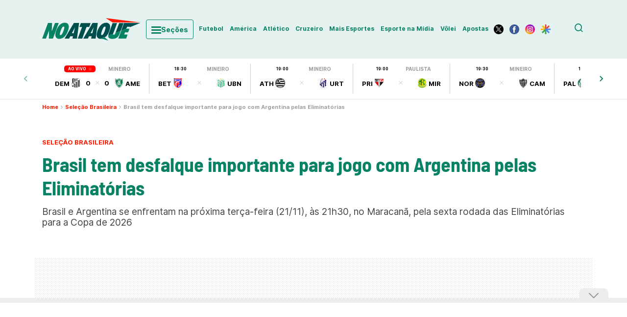

--- FILE ---
content_type: text/html; charset=UTF-8
request_url: https://noataque.com.br/futebol/eliminatorias-da-copa/selecao-brasileira/noticia/2023/11/17/brasil-tem-desfalque-importante-para-jogo-com-argentina-pelas-eliminatorias/
body_size: 55987
content:
<!DOCTYPE html>
<html lang="pt-BR">
<head>
  
  <!-- Meta tags Obrigatórias -->
  <meta charset="UTF-8" />
  <meta name="author" content="No Ataque">
  <meta name="viewport" content="width=device-width, height=device-height, initial-scale=1.0">
  <meta http-equiv="X-UA-Compatible" content="IE=edge,chrome=1">
  <meta name="primary-color" content="#FFFFFF">

  <style>
    .menu-mobile {
      display: none;
      visibility: hidden;
    }
    /*!
 * Bootstrap  v5.3.0-alpha1 (https://getbootstrap.com/)
 * Copyright 2011-2022 The Bootstrap Authors
 * Licensed under MIT (https://github.com/twbs/bootstrap/blob/main/LICENSE)
 */
:root,
[data-bs-theme=light] {
  --bs-blue: #0d6efd;
  --bs-indigo: #6610f2;
  --bs-purple: #6f42c1;
  --bs-pink: #d63384;
  --bs-red: #dc3545;
  --bs-orange: #fd7e14;
  --bs-yellow: #ffc107;
  --bs-green: #198754;
  --bs-teal: #20c997;
  --bs-cyan: #0dcaf0;
  --bs-black: #000000;
  --bs-white: #FFFFFF;
  --bs-gray: #6c757d;
  --bs-gray-dark: #343a40;
  --bs-gray-100: #f8f9fa;
  --bs-gray-200: #e9ecef;
  --bs-gray-300: #dee2e6;
  --bs-gray-400: #ced4da;
  --bs-gray-500: #adb5bd;
  --bs-gray-600: #6c757d;
  --bs-gray-700: #495057;
  --bs-gray-800: #343a40;
  --bs-gray-900: #212529;
  --bs-primary: #0d6efd;
  --bs-secondary: #6c757d;
  --bs-success: #198754;
  --bs-info: #0dcaf0;
  --bs-warning: #ffc107;
  --bs-danger: #dc3545;
  --bs-light: #f8f9fa;
  --bs-dark: #212529;
  --bs-primary-rgb: 13, 110, 253;
  --bs-secondary-rgb: 108, 117, 125;
  --bs-success-rgb: 25, 135, 84;
  --bs-info-rgb: 13, 202, 240;
  --bs-warning-rgb: 255, 193, 7;
  --bs-danger-rgb: 220, 53, 69;
  --bs-light-rgb: 248, 249, 250;
  --bs-dark-rgb: 33, 37, 41;
  --bs-primary-text: #0a58ca;
  --bs-secondary-text: #6c757d;
  --bs-success-text: #146c43;
  --bs-info-text: #087990;
  --bs-warning-text: #997404;
  --bs-danger-text: #b02a37;
  --bs-light-text: #6c757d;
  --bs-dark-text: #495057;
  --bs-primary-bg-subtle: #cfe2ff;
  --bs-secondary-bg-subtle: #f8f9fa;
  --bs-success-bg-subtle: #d1e7dd;
  --bs-info-bg-subtle: #cff4fc;
  --bs-warning-bg-subtle: #fff3cd;
  --bs-danger-bg-subtle: #f8d7da;
  --bs-light-bg-subtle: #fcfcfd;
  --bs-dark-bg-subtle: #ced4da;
  --bs-primary-border-subtle: #9ec5fe;
  --bs-secondary-border-subtle: #e9ecef;
  --bs-success-border-subtle: #a3cfbb;
  --bs-info-border-subtle: #9eeaf9;
  --bs-warning-border-subtle: #ffe69c;
  --bs-danger-border-subtle: #f1aeb5;
  --bs-light-border-subtle: #e9ecef;
  --bs-dark-border-subtle: #adb5bd;
  --bs-white-rgb: 255, 255, 255;
  --bs-black-rgb: 0, 0, 0;
  --bs-body-color-rgb: 33, 37, 41;
  --bs-body-bg-rgb: 255, 255, 255;
  --bs-font-sans-serif: system-ui, -apple-system, "Segoe UI", Roboto, "Helvetica Neue", "Noto Sans", "Liberation Sans", Arial, sans-serif, "Apple Color Emoji", "Segoe UI Emoji", "Segoe UI Symbol", "Noto Color Emoji";
  --bs-font-monospace: SFMono-Regular, Menlo, Monaco, Consolas, "Liberation Mono", "Courier New", monospace;
  --bs-gradient: linear-gradient(180deg, rgba(255, 255, 255, 0.15), rgba(255, 255, 255, 0));
  --bs-body-font-family: var(--bs-font-sans-serif);
  --bs-body-font-size: 1rem;
  --bs-body-font-weight: 400;
  --bs-body-line-height: 1.5;
  --bs-body-color: #212529;
  --bs-emphasis-color: #000000;
  --bs-emphasis-color-rgb: 0, 0, 0;
  --bs-secondary-color: rgba(33, 37, 41, 0.75);
  --bs-secondary-color-rgb: 33, 37, 41;
  --bs-secondary-bg: #e9ecef;
  --bs-secondary-bg-rgb: 233, 236, 239;
  --bs-tertiary-color: rgba(33, 37, 41, 0.5);
  --bs-tertiary-color-rgb: 33, 37, 41;
  --bs-tertiary-bg: #f8f9fa;
  --bs-tertiary-bg-rgb: 248, 249, 250;
  --bs-body-bg: #FFFFFF;
  --bs-body-bg-rgb: 255, 255, 255;
  --bs-link-color: #0d6efd;
  --bs-link-color-rgb: 13, 110, 253;
  --bs-link-decoration: underline;
  --bs-link-hover-color: #0a58ca;
  --bs-link-hover-color-rgb: 10, 88, 202;
  --bs-code-color: #d63384;
  --bs-highlight-bg: #fff3cd;
  --bs-border-width: 1px;
  --bs-border-style: solid;
  --bs-border-color: #dee2e6;
  --bs-border-color-translucent: rgba(0, 0, 0, 0.175);
  --bs-border-radius: 0.375rem;
  --bs-border-radius-sm: 0.25rem;
  --bs-border-radius-lg: 0.5rem;
  --bs-border-radius-xl: 1rem;
  --bs-border-radius-2xl: 2rem;
  --bs-border-radius-pill: 50rem;
  --bs-box-shadow: 0 0.5rem 1rem rgba(var(--bs-body-color-rgb), 0.15);
  --bs-box-shadow-sm: 0 0.125rem 0.25rem rgba(var(--bs-body-color-rgb), 0.075);
  --bs-box-shadow-lg: 0 1rem 3rem rgba(var(--bs-body-color-rgb), 0.175);
  --bs-box-shadow-inset: inset 0 1px 2px rgba(var(--bs-body-color-rgb), 0.075);
  --bs-emphasis-color: #000000;
  --bs-form-control-bg: var(--bs-body-bg);
  --bs-form-control-disabled-bg: var(--bs-secondary-bg);
  --bs-highlight-bg: #fff3cd;
  --bs-breakpoint-xs: 0;
  --bs-breakpoint-sm: 576px;
  --bs-breakpoint-md: 768px;
  --bs-breakpoint-lg: 992px;
  --bs-breakpoint-xl: 1200px;
  --bs-breakpoint-xxl: 1400px;
}

*,
*::before,
*::after {
  box-sizing: border-box;
}

@media (prefers-reduced-motion: no-preference) {
  :root {
    scroll-behavior: smooth;
  }
}

body {
  margin: 0;
  font-family: var(--bs-body-font-family);
  font-size: var(--bs-body-font-size);
  font-weight: var(--bs-body-font-weight);
  line-height: var(--bs-body-line-height);
  color: var(--bs-body-color);
  text-align: var(--bs-body-text-align);
  background-color: var(--bs-body-bg);
  -webkit-text-size-adjust: 100%;
  -webkit-tap-highlight-color: rgba(0, 0, 0, 0);
}

hr {
  margin: 1rem 0;
  color: inherit;
  border: 0;
  border-top: var(--bs-border-width) solid;
  opacity: 0.25;
}

h6, h5, h4, h3, h2, h1 {
  margin-top: 0;
  margin-bottom: 0.5rem;
  font-weight: 500;
  line-height: 1.2;
  color: var(--bs-heading-color, inherit);
}

h1 {
  font-size: calc(1.375rem + 1.5vw);
}
@media (min-width: 1200px) {
  h1 {
    font-size: 2.5rem;
  }
}

h2 {
  font-size: calc(1.325rem + 0.9vw);
}
@media (min-width: 1200px) {
  h2 {
    font-size: 2rem;
  }
}

h3 {
  font-size: calc(1.3rem + 0.6vw);
}
@media (min-width: 1200px) {
  h3 {
    font-size: 1.75rem;
  }
}

h4 {
  font-size: calc(1.275rem + 0.3vw);
}
@media (min-width: 1200px) {
  h4 {
    font-size: 1.5rem;
  }
}

h5 {
  font-size: 1.25rem;
}

h6 {
  font-size: 1rem;
}

p {
  margin-top: 0;
  margin-bottom: 1rem;
}

abbr[title] {
  text-decoration: underline dotted;
  cursor: help;
  text-decoration-skip-ink: none;
}

address {
  margin-bottom: 1rem;
  font-style: normal;
  line-height: inherit;
}

ol,
ul {
  padding-left: 2rem;
}

ol,
ul,
dl {
  margin-top: 0;
  margin-bottom: 1rem;
}

ol ol,
ul ul,
ol ul,
ul ol {
  margin-bottom: 0;
}

dt {
  font-weight: 700;
}

dd {
  margin-bottom: 0.5rem;
  margin-left: 0;
}

blockquote {
  margin: 0 0 1rem;
}

b,
strong {
  font-weight: bolder;
}

small {
  font-size: 0.875em;
}

mark {
  padding: 0.1875em;
  background-color: var(--bs-highlight-bg);
}

sub,
sup {
  position: relative;
  font-size: 0.75em;
  line-height: 0;
  vertical-align: baseline;
}

sub {
  bottom: -0.25em;
}

sup {
  top: -0.5em;
}

a {
  color: rgba(var(--bs-link-color-rgb), var(--bs-link-opacity, 1));
  text-decoration: underline;
}
a:hover {
  --bs-link-color-rgb: var(--bs-link-hover-color-rgb);
}

a:not([href]):not([class]), a:not([href]):not([class]):hover {
  color: inherit;
  text-decoration: none;
}

pre,
code,
kbd,
samp {
  font-family: var(--bs-font-monospace);
  font-size: 1em;
}

pre {
  display: block;
  margin-top: 0;
  margin-bottom: 1rem;
  overflow: auto;
  font-size: 0.875em;
}
pre code {
  font-size: inherit;
  color: inherit;
  word-break: normal;
}

code {
  font-size: 0.875em;
  color: var(--bs-code-color);
  word-wrap: break-word;
}
a > code {
  color: inherit;
}

kbd {
  padding: 0.1875rem 0.375rem;
  font-size: 0.875em;
  color: var(--bs-body-bg);
  background-color: var(--bs-body-color);
  border-radius: 0.25rem;
}
kbd kbd {
  padding: 0;
  font-size: 1em;
}

figure {
  margin: 0 0 1rem;
}

img,
svg {
  vertical-align: middle;
}

table {
  caption-side: bottom;
  border-collapse: collapse;
}

caption {
  padding-top: 0.5rem;
  padding-bottom: 0.5rem;
  color: var(--bs-secondary-color);
  text-align: left;
}

th {
  text-align: inherit;
  text-align: -webkit-match-parent;
}

thead,
tbody,
tfoot,
tr,
td,
th {
  border-color: inherit;
  border-style: solid;
  border-width: 0;
}

label {
  display: inline-block;
}

button {
  border-radius: 0;
}

button:focus:not(:focus-visible) {
  outline: 0;
}

input,
button,
select,
optgroup,
textarea {
  margin: 0;
  font-family: inherit;
  font-size: inherit;
  line-height: inherit;
}

button,
select {
  text-transform: none;
}

[role=button] {
  cursor: pointer;
}

select {
  word-wrap: normal;
}
select:disabled {
  opacity: 1;
}

[list]:not([type=date]):not([type=datetime-local]):not([type=month]):not([type=week]):not([type=time])::-webkit-calendar-picker-indicator {
  display: none !important;
}

button,
[type=button],
[type=reset],
[type=submit] {
  -webkit-appearance: button;
}
button:not(:disabled),
[type=button]:not(:disabled),
[type=reset]:not(:disabled),
[type=submit]:not(:disabled) {
  cursor: pointer;
}

::-moz-focus-inner {
  padding: 0;
  border-style: none;
}

textarea {
  resize: vertical;
}

fieldset {
  min-width: 0;
  padding: 0;
  margin: 0;
  border: 0;
}

legend {
  float: left;
  width: 100%;
  padding: 0;
  margin-bottom: 0.5rem;
  font-size: calc(1.275rem + 0.3vw);
  line-height: inherit;
}
@media (min-width: 1200px) {
  legend {
    font-size: 1.5rem;
  }
}
legend + * {
  clear: left;
}

::-webkit-datetime-edit-fields-wrapper,
::-webkit-datetime-edit-text,
::-webkit-datetime-edit-minute,
::-webkit-datetime-edit-hour-field,
::-webkit-datetime-edit-day-field,
::-webkit-datetime-edit-month-field,
::-webkit-datetime-edit-year-field {
  padding: 0;
}

::-webkit-inner-spin-button {
  height: auto;
}

[type=search] {
  outline-offset: -2px;
  -webkit-appearance: textfield;
}

/* rtl:raw:
[type="tel"],
[type="url"],
[type="email"],
[type="number"] {
  direction: ltr;
}
*/
::-webkit-search-decoration {
  -webkit-appearance: none;
}

::-webkit-color-swatch-wrapper {
  padding: 0;
}

::file-selector-button {
  font: inherit;
  -webkit-appearance: button;
}

output {
  display: inline-block;
}

iframe {
  border: 0;
}

summary {
  display: list-item;
  cursor: pointer;
}

progress {
  vertical-align: baseline;
}

[hidden] {
  display: none !important;
}

.container,
.container-fluid,
.container-xxl,
.container-xl,
.container-lg,
.container-md,
.container-sm {
  --bs-gutter-x: 1.5rem;
  --bs-gutter-y: 0;
  width: 100%;
  padding-right: calc(var(--bs-gutter-x) * 0.5);
  padding-left: calc(var(--bs-gutter-x) * 0.5);
  margin-right: auto;
  margin-left: auto;
}

@media (min-width: 576px) {
  .container-sm, .container {
    max-width: 540px;
  }
}
@media (min-width: 768px) {
  .container-md, .container-sm, .container {
    max-width: 720px;
  }
}
@media (min-width: 992px) {
  .container-lg, .container-md, .container-sm, .container {
    max-width: 960px;
  }
}
@media (min-width: 1200px) {
  .container-xl, .container-lg, .container-md, .container-sm, .container {
    max-width: 1140px;
  }
}
@media (min-width: 1400px) {
  .container-xxl, .container-xl, .container-lg, .container-md, .container-sm, .container {
    max-width: 1320px;
  }
}
.row {
  --bs-gutter-x: 1.5rem;
  --bs-gutter-y: 0;
  display: flex;
  flex-wrap: wrap;
  margin-top: calc(-1 * var(--bs-gutter-y));
  margin-right: calc(-0.5 * var(--bs-gutter-x));
  margin-left: calc(-0.5 * var(--bs-gutter-x));
}
.row > * {
  flex-shrink: 0;
  width: 100%;
  max-width: 100%;
  padding-right: calc(var(--bs-gutter-x) * 0.5);
  padding-left: calc(var(--bs-gutter-x) * 0.5);
  margin-top: var(--bs-gutter-y);
}

.col {
  flex: 1 0 0%;
}

.row-cols-auto > * {
  flex: 0 0 auto;
  width: auto;
}

.row-cols-1 > * {
  flex: 0 0 auto;
  width: 100%;
}

.row-cols-2 > * {
  flex: 0 0 auto;
  width: 50%;
}

.row-cols-3 > * {
  flex: 0 0 auto;
  width: 33.3333333333%;
}

.row-cols-4 > * {
  flex: 0 0 auto;
  width: 25%;
}

.row-cols-5 > * {
  flex: 0 0 auto;
  width: 20%;
}

.row-cols-6 > * {
  flex: 0 0 auto;
  width: 16.6666666667%;
}

.col-auto {
  flex: 0 0 auto;
  width: auto;
}

.col-1 {
  flex: 0 0 auto;
  width: 8.33333333%;
}

.col-2 {
  flex: 0 0 auto;
  width: 16.66666667%;
}

.col-3 {
  flex: 0 0 auto;
  width: 25%;
}

.col-4 {
  flex: 0 0 auto;
  width: 33.33333333%;
}

.col-5 {
  flex: 0 0 auto;
  width: 41.66666667%;
}

.col-6 {
  flex: 0 0 auto;
  width: 50%;
}

.col-7 {
  flex: 0 0 auto;
  width: 58.33333333%;
}

.col-8 {
  flex: 0 0 auto;
  width: 66.66666667%;
}

.col-9 {
  flex: 0 0 auto;
  width: 75%;
}

.col-10 {
  flex: 0 0 auto;
  width: 83.33333333%;
}

.col-11 {
  flex: 0 0 auto;
  width: 91.66666667%;
}

.col-12 {
  flex: 0 0 auto;
  width: 100%;
}

.offset-1 {
  margin-left: 8.33333333%;
}

.offset-2 {
  margin-left: 16.66666667%;
}

.offset-3 {
  margin-left: 25%;
}

.offset-4 {
  margin-left: 33.33333333%;
}

.offset-5 {
  margin-left: 41.66666667%;
}

.offset-6 {
  margin-left: 50%;
}

.offset-7 {
  margin-left: 58.33333333%;
}

.offset-8 {
  margin-left: 66.66666667%;
}

.offset-9 {
  margin-left: 75%;
}

.offset-10 {
  margin-left: 83.33333333%;
}

.offset-11 {
  margin-left: 91.66666667%;
}

.g-0,
.gx-0 {
  --bs-gutter-x: 0;
}

.g-0,
.gy-0 {
  --bs-gutter-y: 0;
}

.g-1,
.gx-1 {
  --bs-gutter-x: 0.25rem;
}

.g-1,
.gy-1 {
  --bs-gutter-y: 0.25rem;
}

.g-2,
.gx-2 {
  --bs-gutter-x: 0.5rem;
}

.g-2,
.gy-2 {
  --bs-gutter-y: 0.5rem;
}

.g-3,
.gx-3 {
  --bs-gutter-x: 1rem;
}

.g-3,
.gy-3 {
  --bs-gutter-y: 1rem;
}

.g-4,
.gx-4 {
  --bs-gutter-x: 1.5rem;
}

.g-4,
.gy-4 {
  --bs-gutter-y: 1.5rem;
}

.g-5,
.gx-5 {
  --bs-gutter-x: 3rem;
}

.g-5,
.gy-5 {
  --bs-gutter-y: 3rem;
}

@media (min-width: 576px) {
  .col-sm {
    flex: 1 0 0%;
  }
  .row-cols-sm-auto > * {
    flex: 0 0 auto;
    width: auto;
  }
  .row-cols-sm-1 > * {
    flex: 0 0 auto;
    width: 100%;
  }
  .row-cols-sm-2 > * {
    flex: 0 0 auto;
    width: 50%;
  }
  .row-cols-sm-3 > * {
    flex: 0 0 auto;
    width: 33.3333333333%;
  }
  .row-cols-sm-4 > * {
    flex: 0 0 auto;
    width: 25%;
  }
  .row-cols-sm-5 > * {
    flex: 0 0 auto;
    width: 20%;
  }
  .row-cols-sm-6 > * {
    flex: 0 0 auto;
    width: 16.6666666667%;
  }
  .col-sm-auto {
    flex: 0 0 auto;
    width: auto;
  }
  .col-sm-1 {
    flex: 0 0 auto;
    width: 8.33333333%;
  }
  .col-sm-2 {
    flex: 0 0 auto;
    width: 16.66666667%;
  }
  .col-sm-3 {
    flex: 0 0 auto;
    width: 25%;
  }
  .col-sm-4 {
    flex: 0 0 auto;
    width: 33.33333333%;
  }
  .col-sm-5 {
    flex: 0 0 auto;
    width: 41.66666667%;
  }
  .col-sm-6 {
    flex: 0 0 auto;
    width: 50%;
  }
  .col-sm-7 {
    flex: 0 0 auto;
    width: 58.33333333%;
  }
  .col-sm-8 {
    flex: 0 0 auto;
    width: 66.66666667%;
  }
  .col-sm-9 {
    flex: 0 0 auto;
    width: 75%;
  }
  .col-sm-10 {
    flex: 0 0 auto;
    width: 83.33333333%;
  }
  .col-sm-11 {
    flex: 0 0 auto;
    width: 91.66666667%;
  }
  .col-sm-12 {
    flex: 0 0 auto;
    width: 100%;
  }
  .offset-sm-0 {
    margin-left: 0;
  }
  .offset-sm-1 {
    margin-left: 8.33333333%;
  }
  .offset-sm-2 {
    margin-left: 16.66666667%;
  }
  .offset-sm-3 {
    margin-left: 25%;
  }
  .offset-sm-4 {
    margin-left: 33.33333333%;
  }
  .offset-sm-5 {
    margin-left: 41.66666667%;
  }
  .offset-sm-6 {
    margin-left: 50%;
  }
  .offset-sm-7 {
    margin-left: 58.33333333%;
  }
  .offset-sm-8 {
    margin-left: 66.66666667%;
  }
  .offset-sm-9 {
    margin-left: 75%;
  }
  .offset-sm-10 {
    margin-left: 83.33333333%;
  }
  .offset-sm-11 {
    margin-left: 91.66666667%;
  }
  .g-sm-0,
  .gx-sm-0 {
    --bs-gutter-x: 0;
  }
  .g-sm-0,
  .gy-sm-0 {
    --bs-gutter-y: 0;
  }
  .g-sm-1,
  .gx-sm-1 {
    --bs-gutter-x: 0.25rem;
  }
  .g-sm-1,
  .gy-sm-1 {
    --bs-gutter-y: 0.25rem;
  }
  .g-sm-2,
  .gx-sm-2 {
    --bs-gutter-x: 0.5rem;
  }
  .g-sm-2,
  .gy-sm-2 {
    --bs-gutter-y: 0.5rem;
  }
  .g-sm-3,
  .gx-sm-3 {
    --bs-gutter-x: 1rem;
  }
  .g-sm-3,
  .gy-sm-3 {
    --bs-gutter-y: 1rem;
  }
  .g-sm-4,
  .gx-sm-4 {
    --bs-gutter-x: 1.5rem;
  }
  .g-sm-4,
  .gy-sm-4 {
    --bs-gutter-y: 1.5rem;
  }
  .g-sm-5,
  .gx-sm-5 {
    --bs-gutter-x: 3rem;
  }
  .g-sm-5,
  .gy-sm-5 {
    --bs-gutter-y: 3rem;
  }
}
@media (min-width: 768px) {
  .col-md {
    flex: 1 0 0%;
  }
  .row-cols-md-auto > * {
    flex: 0 0 auto;
    width: auto;
  }
  .row-cols-md-1 > * {
    flex: 0 0 auto;
    width: 100%;
  }
  .row-cols-md-2 > * {
    flex: 0 0 auto;
    width: 50%;
  }
  .row-cols-md-3 > * {
    flex: 0 0 auto;
    width: 33.3333333333%;
  }
  .row-cols-md-4 > * {
    flex: 0 0 auto;
    width: 25%;
  }
  .row-cols-md-5 > * {
    flex: 0 0 auto;
    width: 20%;
  }
  .row-cols-md-6 > * {
    flex: 0 0 auto;
    width: 16.6666666667%;
  }
  .col-md-auto {
    flex: 0 0 auto;
    width: auto;
  }
  .col-md-1 {
    flex: 0 0 auto;
    width: 8.33333333%;
  }
  .col-md-2 {
    flex: 0 0 auto;
    width: 16.66666667%;
  }
  .col-md-3 {
    flex: 0 0 auto;
    width: 25%;
  }
  .col-md-4 {
    flex: 0 0 auto;
    width: 33.33333333%;
  }
  .col-md-5 {
    flex: 0 0 auto;
    width: 41.66666667%;
  }
  .col-md-6 {
    flex: 0 0 auto;
    width: 50%;
  }
  .col-md-7 {
    flex: 0 0 auto;
    width: 58.33333333%;
  }
  .col-md-8 {
    flex: 0 0 auto;
    width: 66.66666667%;
  }
  .col-md-9 {
    flex: 0 0 auto;
    width: 75%;
  }
  .col-md-10 {
    flex: 0 0 auto;
    width: 83.33333333%;
  }
  .col-md-11 {
    flex: 0 0 auto;
    width: 91.66666667%;
  }
  .col-md-12 {
    flex: 0 0 auto;
    width: 100%;
  }
  .offset-md-0 {
    margin-left: 0;
  }
  .offset-md-1 {
    margin-left: 8.33333333%;
  }
  .offset-md-2 {
    margin-left: 16.66666667%;
  }
  .offset-md-3 {
    margin-left: 25%;
  }
  .offset-md-4 {
    margin-left: 33.33333333%;
  }
  .offset-md-5 {
    margin-left: 41.66666667%;
  }
  .offset-md-6 {
    margin-left: 50%;
  }
  .offset-md-7 {
    margin-left: 58.33333333%;
  }
  .offset-md-8 {
    margin-left: 66.66666667%;
  }
  .offset-md-9 {
    margin-left: 75%;
  }
  .offset-md-10 {
    margin-left: 83.33333333%;
  }
  .offset-md-11 {
    margin-left: 91.66666667%;
  }
  .g-md-0,
  .gx-md-0 {
    --bs-gutter-x: 0;
  }
  .g-md-0,
  .gy-md-0 {
    --bs-gutter-y: 0;
  }
  .g-md-1,
  .gx-md-1 {
    --bs-gutter-x: 0.25rem;
  }
  .g-md-1,
  .gy-md-1 {
    --bs-gutter-y: 0.25rem;
  }
  .g-md-2,
  .gx-md-2 {
    --bs-gutter-x: 0.5rem;
  }
  .g-md-2,
  .gy-md-2 {
    --bs-gutter-y: 0.5rem;
  }
  .g-md-3,
  .gx-md-3 {
    --bs-gutter-x: 1rem;
  }
  .g-md-3,
  .gy-md-3 {
    --bs-gutter-y: 1rem;
  }
  .g-md-4,
  .gx-md-4 {
    --bs-gutter-x: 1.5rem;
  }
  .g-md-4,
  .gy-md-4 {
    --bs-gutter-y: 1.5rem;
  }
  .g-md-5,
  .gx-md-5 {
    --bs-gutter-x: 3rem;
  }
  .g-md-5,
  .gy-md-5 {
    --bs-gutter-y: 3rem;
  }
}
@media (min-width: 992px) {
  .col-lg {
    flex: 1 0 0%;
  }
  .row-cols-lg-auto > * {
    flex: 0 0 auto;
    width: auto;
  }
  .row-cols-lg-1 > * {
    flex: 0 0 auto;
    width: 100%;
  }
  .row-cols-lg-2 > * {
    flex: 0 0 auto;
    width: 50%;
  }
  .row-cols-lg-3 > * {
    flex: 0 0 auto;
    width: 33.3333333333%;
  }
  .row-cols-lg-4 > * {
    flex: 0 0 auto;
    width: 25%;
  }
  .row-cols-lg-5 > * {
    flex: 0 0 auto;
    width: 20%;
  }
  .row-cols-lg-6 > * {
    flex: 0 0 auto;
    width: 16.6666666667%;
  }
  .col-lg-auto {
    flex: 0 0 auto;
    width: auto;
  }
  .col-lg-1 {
    flex: 0 0 auto;
    width: 8.33333333%;
  }
  .col-lg-2 {
    flex: 0 0 auto;
    width: 16.66666667%;
  }
  .col-lg-3 {
    flex: 0 0 auto;
    width: 25%;
  }
  .col-lg-4 {
    flex: 0 0 auto;
    width: 33.33333333%;
  }
  .col-lg-5 {
    flex: 0 0 auto;
    width: 41.66666667%;
  }
  .col-lg-6 {
    flex: 0 0 auto;
    width: 50%;
  }
  .col-lg-7 {
    flex: 0 0 auto;
    width: 58.33333333%;
  }
  .col-lg-8 {
    flex: 0 0 auto;
    width: 66.66666667%;
  }
  .col-lg-9 {
    flex: 0 0 auto;
    width: 75%;
  }
  .col-lg-10 {
    flex: 0 0 auto;
    width: 83.33333333%;
  }
  .col-lg-11 {
    flex: 0 0 auto;
    width: 91.66666667%;
  }
  .col-lg-12 {
    flex: 0 0 auto;
    width: 100%;
  }
  .offset-lg-0 {
    margin-left: 0;
  }
  .offset-lg-1 {
    margin-left: 8.33333333%;
  }
  .offset-lg-2 {
    margin-left: 16.66666667%;
  }
  .offset-lg-3 {
    margin-left: 25%;
  }
  .offset-lg-4 {
    margin-left: 33.33333333%;
  }
  .offset-lg-5 {
    margin-left: 41.66666667%;
  }
  .offset-lg-6 {
    margin-left: 50%;
  }
  .offset-lg-7 {
    margin-left: 58.33333333%;
  }
  .offset-lg-8 {
    margin-left: 66.66666667%;
  }
  .offset-lg-9 {
    margin-left: 75%;
  }
  .offset-lg-10 {
    margin-left: 83.33333333%;
  }
  .offset-lg-11 {
    margin-left: 91.66666667%;
  }
  .g-lg-0,
  .gx-lg-0 {
    --bs-gutter-x: 0;
  }
  .g-lg-0,
  .gy-lg-0 {
    --bs-gutter-y: 0;
  }
  .g-lg-1,
  .gx-lg-1 {
    --bs-gutter-x: 0.25rem;
  }
  .g-lg-1,
  .gy-lg-1 {
    --bs-gutter-y: 0.25rem;
  }
  .g-lg-2,
  .gx-lg-2 {
    --bs-gutter-x: 0.5rem;
  }
  .g-lg-2,
  .gy-lg-2 {
    --bs-gutter-y: 0.5rem;
  }
  .g-lg-3,
  .gx-lg-3 {
    --bs-gutter-x: 1rem;
  }
  .g-lg-3,
  .gy-lg-3 {
    --bs-gutter-y: 1rem;
  }
  .g-lg-4,
  .gx-lg-4 {
    --bs-gutter-x: 1.5rem;
  }
  .g-lg-4,
  .gy-lg-4 {
    --bs-gutter-y: 1.5rem;
  }
  .g-lg-5,
  .gx-lg-5 {
    --bs-gutter-x: 3rem;
  }
  .g-lg-5,
  .gy-lg-5 {
    --bs-gutter-y: 3rem;
  }
}
@media (min-width: 1200px) {
  .col-xl {
    flex: 1 0 0%;
  }
  .row-cols-xl-auto > * {
    flex: 0 0 auto;
    width: auto;
  }
  .row-cols-xl-1 > * {
    flex: 0 0 auto;
    width: 100%;
  }
  .row-cols-xl-2 > * {
    flex: 0 0 auto;
    width: 50%;
  }
  .row-cols-xl-3 > * {
    flex: 0 0 auto;
    width: 33.3333333333%;
  }
  .row-cols-xl-4 > * {
    flex: 0 0 auto;
    width: 25%;
  }
  .row-cols-xl-5 > * {
    flex: 0 0 auto;
    width: 20%;
  }
  .row-cols-xl-6 > * {
    flex: 0 0 auto;
    width: 16.6666666667%;
  }
  .col-xl-auto {
    flex: 0 0 auto;
    width: auto;
  }
  .col-xl-1 {
    flex: 0 0 auto;
    width: 8.33333333%;
  }
  .col-xl-2 {
    flex: 0 0 auto;
    width: 16.66666667%;
  }
  .col-xl-3 {
    flex: 0 0 auto;
    width: 25%;
  }
  .col-xl-4 {
    flex: 0 0 auto;
    width: 33.33333333%;
  }
  .col-xl-5 {
    flex: 0 0 auto;
    width: 41.66666667%;
  }
  .col-xl-6 {
    flex: 0 0 auto;
    width: 50%;
  }
  .col-xl-7 {
    flex: 0 0 auto;
    width: 58.33333333%;
  }
  .col-xl-8 {
    flex: 0 0 auto;
    width: 66.66666667%;
  }
  .col-xl-9 {
    flex: 0 0 auto;
    width: 75%;
  }
  .col-xl-10 {
    flex: 0 0 auto;
    width: 83.33333333%;
  }
  .col-xl-11 {
    flex: 0 0 auto;
    width: 91.66666667%;
  }
  .col-xl-12 {
    flex: 0 0 auto;
    width: 100%;
  }
  .offset-xl-0 {
    margin-left: 0;
  }
  .offset-xl-1 {
    margin-left: 8.33333333%;
  }
  .offset-xl-2 {
    margin-left: 16.66666667%;
  }
  .offset-xl-3 {
    margin-left: 25%;
  }
  .offset-xl-4 {
    margin-left: 33.33333333%;
  }
  .offset-xl-5 {
    margin-left: 41.66666667%;
  }
  .offset-xl-6 {
    margin-left: 50%;
  }
  .offset-xl-7 {
    margin-left: 58.33333333%;
  }
  .offset-xl-8 {
    margin-left: 66.66666667%;
  }
  .offset-xl-9 {
    margin-left: 75%;
  }
  .offset-xl-10 {
    margin-left: 83.33333333%;
  }
  .offset-xl-11 {
    margin-left: 91.66666667%;
  }
  .g-xl-0,
  .gx-xl-0 {
    --bs-gutter-x: 0;
  }
  .g-xl-0,
  .gy-xl-0 {
    --bs-gutter-y: 0;
  }
  .g-xl-1,
  .gx-xl-1 {
    --bs-gutter-x: 0.25rem;
  }
  .g-xl-1,
  .gy-xl-1 {
    --bs-gutter-y: 0.25rem;
  }
  .g-xl-2,
  .gx-xl-2 {
    --bs-gutter-x: 0.5rem;
  }
  .g-xl-2,
  .gy-xl-2 {
    --bs-gutter-y: 0.5rem;
  }
  .g-xl-3,
  .gx-xl-3 {
    --bs-gutter-x: 1rem;
  }
  .g-xl-3,
  .gy-xl-3 {
    --bs-gutter-y: 1rem;
  }
  .g-xl-4,
  .gx-xl-4 {
    --bs-gutter-x: 1.5rem;
  }
  .g-xl-4,
  .gy-xl-4 {
    --bs-gutter-y: 1.5rem;
  }
  .g-xl-5,
  .gx-xl-5 {
    --bs-gutter-x: 3rem;
  }
  .g-xl-5,
  .gy-xl-5 {
    --bs-gutter-y: 3rem;
  }
}
@media (min-width: 1400px) {
  .col-xxl {
    flex: 1 0 0%;
  }
  .row-cols-xxl-auto > * {
    flex: 0 0 auto;
    width: auto;
  }
  .row-cols-xxl-1 > * {
    flex: 0 0 auto;
    width: 100%;
  }
  .row-cols-xxl-2 > * {
    flex: 0 0 auto;
    width: 50%;
  }
  .row-cols-xxl-3 > * {
    flex: 0 0 auto;
    width: 33.3333333333%;
  }
  .row-cols-xxl-4 > * {
    flex: 0 0 auto;
    width: 25%;
  }
  .row-cols-xxl-5 > * {
    flex: 0 0 auto;
    width: 20%;
  }
  .row-cols-xxl-6 > * {
    flex: 0 0 auto;
    width: 16.6666666667%;
  }
  .col-xxl-auto {
    flex: 0 0 auto;
    width: auto;
  }
  .col-xxl-1 {
    flex: 0 0 auto;
    width: 8.33333333%;
  }
  .col-xxl-2 {
    flex: 0 0 auto;
    width: 16.66666667%;
  }
  .col-xxl-3 {
    flex: 0 0 auto;
    width: 25%;
  }
  .col-xxl-4 {
    flex: 0 0 auto;
    width: 33.33333333%;
  }
  .col-xxl-5 {
    flex: 0 0 auto;
    width: 41.66666667%;
  }
  .col-xxl-6 {
    flex: 0 0 auto;
    width: 50%;
  }
  .col-xxl-7 {
    flex: 0 0 auto;
    width: 58.33333333%;
  }
  .col-xxl-8 {
    flex: 0 0 auto;
    width: 66.66666667%;
  }
  .col-xxl-9 {
    flex: 0 0 auto;
    width: 75%;
  }
  .col-xxl-10 {
    flex: 0 0 auto;
    width: 83.33333333%;
  }
  .col-xxl-11 {
    flex: 0 0 auto;
    width: 91.66666667%;
  }
  .col-xxl-12 {
    flex: 0 0 auto;
    width: 100%;
  }
  .offset-xxl-0 {
    margin-left: 0;
  }
  .offset-xxl-1 {
    margin-left: 8.33333333%;
  }
  .offset-xxl-2 {
    margin-left: 16.66666667%;
  }
  .offset-xxl-3 {
    margin-left: 25%;
  }
  .offset-xxl-4 {
    margin-left: 33.33333333%;
  }
  .offset-xxl-5 {
    margin-left: 41.66666667%;
  }
  .offset-xxl-6 {
    margin-left: 50%;
  }
  .offset-xxl-7 {
    margin-left: 58.33333333%;
  }
  .offset-xxl-8 {
    margin-left: 66.66666667%;
  }
  .offset-xxl-9 {
    margin-left: 75%;
  }
  .offset-xxl-10 {
    margin-left: 83.33333333%;
  }
  .offset-xxl-11 {
    margin-left: 91.66666667%;
  }
  .g-xxl-0,
  .gx-xxl-0 {
    --bs-gutter-x: 0;
  }
  .g-xxl-0,
  .gy-xxl-0 {
    --bs-gutter-y: 0;
  }
  .g-xxl-1,
  .gx-xxl-1 {
    --bs-gutter-x: 0.25rem;
  }
  .g-xxl-1,
  .gy-xxl-1 {
    --bs-gutter-y: 0.25rem;
  }
  .g-xxl-2,
  .gx-xxl-2 {
    --bs-gutter-x: 0.5rem;
  }
  .g-xxl-2,
  .gy-xxl-2 {
    --bs-gutter-y: 0.5rem;
  }
  .g-xxl-3,
  .gx-xxl-3 {
    --bs-gutter-x: 1rem;
  }
  .g-xxl-3,
  .gy-xxl-3 {
    --bs-gutter-y: 1rem;
  }
  .g-xxl-4,
  .gx-xxl-4 {
    --bs-gutter-x: 1.5rem;
  }
  .g-xxl-4,
  .gy-xxl-4 {
    --bs-gutter-y: 1.5rem;
  }
  .g-xxl-5,
  .gx-xxl-5 {
    --bs-gutter-x: 3rem;
  }
  .g-xxl-5,
  .gy-xxl-5 {
    --bs-gutter-y: 3rem;
  }
}
.form-label {
  margin-bottom: 0.5rem;
}

.col-form-label {
  padding-top: calc(0.375rem + var(--bs-border-width));
  padding-bottom: calc(0.375rem + var(--bs-border-width));
  margin-bottom: 0;
  font-size: inherit;
  line-height: 1.5;
}

.col-form-label-lg {
  padding-top: calc(0.5rem + var(--bs-border-width));
  padding-bottom: calc(0.5rem + var(--bs-border-width));
  font-size: 1.25rem;
}

.col-form-label-sm {
  padding-top: calc(0.25rem + var(--bs-border-width));
  padding-bottom: calc(0.25rem + var(--bs-border-width));
  font-size: 0.875rem;
}

.form-text {
  margin-top: 0.25rem;
  font-size: 0.875em;
  color: var(--bs-secondary-color);
}

.form-control {
  display: block;
  width: 100%;
  padding: 0.375rem 0.75rem;
  font-size: 1rem;
  font-weight: 400;
  line-height: 1.5;
  color: var(--bs-body-color);
  background-color: var(--bs-form-control-bg);
  background-clip: padding-box;
  border: var(--bs-border-width) solid var(--bs-border-color);
  appearance: none;
  border-radius: 0.375rem;
  transition: border-color 0.15s ease-in-out, box-shadow 0.15s ease-in-out;
}
@media (prefers-reduced-motion: reduce) {
  .form-control {
    transition: none;
  }
}
.form-control[type=file] {
  overflow: hidden;
}
.form-control[type=file]:not(:disabled):not([readonly]) {
  cursor: pointer;
}
.form-control:focus {
  color: var(--bs-body-color);
  background-color: var(--bs-form-control-bg);
  border-color: #86b7fe;
  outline: 0;
  box-shadow: 0 0 0 0.25rem rgba(13, 110, 253, 0.25);
}
.form-control::-webkit-date-and-time-value {
  height: 1.5em;
}
.form-control::-webkit-datetime-edit {
  display: block;
  padding: 0;
}
.form-control::placeholder {
  color: var(--bs-secondary-color);
  opacity: 1;
}
.form-control:disabled {
  background-color: var(--bs-form-control-disabled-bg);
  opacity: 1;
}
.form-control::file-selector-button {
  padding: 0.375rem 0.75rem;
  margin: -0.375rem -0.75rem;
  margin-inline-end: 0.75rem;
  color: var(--bs-body-color);
  background-color: var(--bs-tertiary-bg);
  pointer-events: none;
  border-color: inherit;
  border-style: solid;
  border-width: 0;
  border-inline-end-width: var(--bs-border-width);
  border-radius: 0;
  transition: color 0.15s ease-in-out, background-color 0.15s ease-in-out, border-color 0.15s ease-in-out, box-shadow 0.15s ease-in-out;
}
@media (prefers-reduced-motion: reduce) {
  .form-control::file-selector-button {
    transition: none;
  }
}
.form-control:hover:not(:disabled):not([readonly])::file-selector-button {
  background-color: var(--bs-secondary-bg);
}

.form-control-plaintext {
  display: block;
  width: 100%;
  padding: 0.375rem 0;
  margin-bottom: 0;
  line-height: 1.5;
  color: var(--bs-body-color);
  background-color: transparent;
  border: solid transparent;
  border-width: var(--bs-border-width) 0;
}
.form-control-plaintext:focus {
  outline: 0;
}
.form-control-plaintext.form-control-sm, .form-control-plaintext.form-control-lg {
  padding-right: 0;
  padding-left: 0;
}

.form-control-sm {
  min-height: calc(1.5em + 0.5rem + calc(var(--bs-border-width) * 2));
  padding: 0.25rem 0.5rem;
  font-size: 0.875rem;
  border-radius: 0.25rem;
}
.form-control-sm::file-selector-button {
  padding: 0.25rem 0.5rem;
  margin: -0.25rem -0.5rem;
  margin-inline-end: 0.5rem;
}

.form-control-lg {
  min-height: calc(1.5em + 1rem + calc(var(--bs-border-width) * 2));
  padding: 0.5rem 1rem;
  font-size: 1.25rem;
  border-radius: 0.5rem;
}
.form-control-lg::file-selector-button {
  padding: 0.5rem 1rem;
  margin: -0.5rem -1rem;
  margin-inline-end: 1rem;
}

textarea.form-control {
  min-height: calc(1.5em + 0.75rem + calc(var(--bs-border-width) * 2));
}
textarea.form-control-sm {
  min-height: calc(1.5em + 0.5rem + calc(var(--bs-border-width) * 2));
}
textarea.form-control-lg {
  min-height: calc(1.5em + 1rem + calc(var(--bs-border-width) * 2));
}

.form-control-color {
  width: 3rem;
  height: calc(1.5em + 0.75rem + calc(var(--bs-border-width) * 2));
  padding: 0.375rem;
}
.form-control-color:not(:disabled):not([readonly]) {
  cursor: pointer;
}
.form-control-color::-moz-color-swatch {
  border: 0 !important;
  border-radius: 0.375rem;
}
.form-control-color::-webkit-color-swatch {
  border-radius: 0.375rem;
}
.form-control-color.form-control-sm {
  height: calc(1.5em + 0.5rem + calc(var(--bs-border-width) * 2));
}
.form-control-color.form-control-lg {
  height: calc(1.5em + 1rem + calc(var(--bs-border-width) * 2));
}

.form-select {
  --bs-form-select-bg-img: url("data:image/svg+xml,%3csvg xmlns='http://www.w3.org/2000/svg' viewBox='0 0 16 16'%3e%3cpath fill='none' stroke='%23343a40' stroke-linecap='round' stroke-linejoin='round' stroke-width='2' d='m2 5 6 6 6-6'/%3e%3c/svg%3e");
  display: block;
  width: 100%;
  padding: 0.375rem 2.25rem 0.375rem 0.75rem;
  -moz-padding-start: calc(0.75rem - 3px);
  font-size: 1rem;
  font-weight: 400;
  line-height: 1.5;
  color: var(--bs-body-color);
  background-color: var(--bs-form-control-bg);
  background-image: var(--bs-form-select-bg-img), var(--bs-form-select-bg-icon, none);
  background-repeat: no-repeat;
  background-position: right 0.75rem center;
  background-size: 16px 12px;
  border: var(--bs-border-width) solid var(--bs-border-color);
  border-radius: 0.375rem;
  transition: border-color 0.15s ease-in-out, box-shadow 0.15s ease-in-out;
  appearance: none;
}
@media (prefers-reduced-motion: reduce) {
  .form-select {
    transition: none;
  }
}
.form-select:focus {
  border-color: #86b7fe;
  outline: 0;
  box-shadow: 0 0 0 0.25rem rgba(13, 110, 253, 0.25);
}
.form-select[multiple], .form-select[size]:not([size="1"]) {
  padding-right: 0.75rem;
  background-image: none;
}
.form-select:disabled {
  background-color: var(--bs-form-control-disabled-bg);
}
.form-select:-moz-focusring {
  color: transparent;
  text-shadow: 0 0 0 var(--bs-body-color);
}

.form-select-sm {
  padding-top: 0.25rem;
  padding-bottom: 0.25rem;
  padding-left: 0.5rem;
  font-size: 0.875rem;
  border-radius: 0.25rem;
}

.form-select-lg {
  padding-top: 0.5rem;
  padding-bottom: 0.5rem;
  padding-left: 1rem;
  font-size: 1.25rem;
  border-radius: 0.5rem;
}

.form-check {
  display: block;
  min-height: 1.5rem;
  padding-left: 1.5em;
  margin-bottom: 0.125rem;
}
.form-check .form-check-input {
  float: left;
  margin-left: -1.5em;
}

.form-check-reverse {
  padding-right: 1.5em;
  padding-left: 0;
  text-align: right;
}
.form-check-reverse .form-check-input {
  float: right;
  margin-right: -1.5em;
  margin-left: 0;
}

.form-check-input {
  --bs-form-check-bg: var(--bs-form-control-bg);
  width: 1em;
  height: 1em;
  margin-top: 0.25em;
  vertical-align: top;
  background-color: var(--bs-form-check-bg);
  background-image: var(--bs-form-check-bg-image);
  background-repeat: no-repeat;
  background-position: center;
  background-size: contain;
  border: var(--bs-border-width) solid var(--bs-border-color);
  appearance: none;
  print-color-adjust: exact;
}
.form-check-input[type=checkbox] {
  border-radius: 0.25em;
}
.form-check-input[type=radio] {
  border-radius: 50%;
}
.form-check-input:active {
  filter: brightness(90%);
}
.form-check-input:focus {
  border-color: #86b7fe;
  outline: 0;
  box-shadow: 0 0 0 0.25rem rgba(13, 110, 253, 0.25);
}
.form-check-input:checked {
  background-color: #0d6efd;
  border-color: #0d6efd;
}
.form-check-input:checked[type=checkbox] {
  --bs-form-check-bg-image: url("data:image/svg+xml,%3csvg xmlns='http://www.w3.org/2000/svg' viewBox='0 0 20 20'%3e%3cpath fill='none' stroke='%23FFFFFF' stroke-linecap='round' stroke-linejoin='round' stroke-width='3' d='m6 10 3 3 6-6'/%3e%3c/svg%3e");
}
.form-check-input:checked[type=radio] {
  --bs-form-check-bg-image: url("data:image/svg+xml,%3csvg xmlns='http://www.w3.org/2000/svg' viewBox='-4 -4 8 8'%3e%3ccircle r='2' fill='%23FFFFFF'/%3e%3c/svg%3e");
}
.form-check-input[type=checkbox]:indeterminate {
  background-color: #0d6efd;
  border-color: #0d6efd;
  --bs-form-check-bg-image: url("data:image/svg+xml,%3csvg xmlns='http://www.w3.org/2000/svg' viewBox='0 0 20 20'%3e%3cpath fill='none' stroke='%23FFFFFF' stroke-linecap='round' stroke-linejoin='round' stroke-width='3' d='M6 10h8'/%3e%3c/svg%3e");
}
.form-check-input:disabled {
  pointer-events: none;
  filter: none;
  opacity: 0.5;
}
.form-check-input[disabled] ~ .form-check-label, .form-check-input:disabled ~ .form-check-label {
  cursor: default;
  opacity: 0.5;
}

.form-switch {
  padding-left: 2.5em;
}
.form-switch .form-check-input {
  --bs-form-switch-bg: url("data:image/svg+xml,%3csvg xmlns='http://www.w3.org/2000/svg' viewBox='-4 -4 8 8'%3e%3ccircle r='3' fill='rgba%280, 0, 0, 0.25%29'/%3e%3c/svg%3e");
  width: 2em;
  margin-left: -2.5em;
  background-image: var(--bs-form-switch-bg);
  background-position: left center;
  border-radius: 2em;
  transition: background-position 0.15s ease-in-out;
}
@media (prefers-reduced-motion: reduce) {
  .form-switch .form-check-input {
    transition: none;
  }
}
.form-switch .form-check-input:focus {
  --bs-form-switch-bg: url("data:image/svg+xml,%3csvg xmlns='http://www.w3.org/2000/svg' viewBox='-4 -4 8 8'%3e%3ccircle r='3' fill='%2386b7fe'/%3e%3c/svg%3e");
}
.form-switch .form-check-input:checked {
  background-position: right center;
  --bs-form-switch-bg: url("data:image/svg+xml,%3csvg xmlns='http://www.w3.org/2000/svg' viewBox='-4 -4 8 8'%3e%3ccircle r='3' fill='%23FFFFFF'/%3e%3c/svg%3e");
}
.form-switch.form-check-reverse {
  padding-right: 2.5em;
  padding-left: 0;
}
.form-switch.form-check-reverse .form-check-input {
  margin-right: -2.5em;
  margin-left: 0;
}

.form-check-inline {
  display: inline-block;
  margin-right: 1rem;
}

.btn-check {
  position: absolute;
  clip: rect(0, 0, 0, 0);
  pointer-events: none;
}
.btn-check[disabled] + .btn, .btn-check[disabled] + .btn--red, .btn-check:disabled + .btn, .btn-check:disabled + .btn--red {
  pointer-events: none;
  filter: none;
  opacity: 0.65;
}

.input-group {
  position: relative;
  display: flex;
  flex-wrap: wrap;
  align-items: stretch;
  width: 100%;
}
.input-group > .form-control,
.input-group > .form-select,
.input-group > .form-floating {
  position: relative;
  flex: 1 1 auto;
  width: 1%;
  min-width: 0;
}
.input-group > .form-control:focus,
.input-group > .form-select:focus,
.input-group > .form-floating:focus-within {
  z-index: 5;
}
.input-group .btn, .input-group .btn--red {
  position: relative;
  z-index: 2;
}
.input-group .btn:focus, .input-group .btn--red:focus {
  z-index: 5;
}

.input-group-text {
  display: flex;
  align-items: center;
  padding: 0.375rem 0.75rem;
  font-size: 1rem;
  font-weight: 400;
  line-height: 1.5;
  color: var(--bs-body-color);
  text-align: center;
  white-space: nowrap;
  background-color: var(--bs-tertiary-bg);
  border: var(--bs-border-width) solid var(--bs-border-color);
  border-radius: 0.375rem;
}

.input-group-lg > .form-control,
.input-group-lg > .form-select,
.input-group-lg > .input-group-text,
.input-group-lg > .btn,
.input-group-lg > .btn--red {
  padding: 0.5rem 1rem;
  font-size: 1.25rem;
  border-radius: 0.5rem;
}

.input-group-sm > .form-control,
.input-group-sm > .form-select,
.input-group-sm > .input-group-text,
.input-group-sm > .btn,
.input-group-sm > .btn--red {
  padding: 0.25rem 0.5rem;
  font-size: 0.875rem;
  border-radius: 0.25rem;
}

.input-group-lg > .form-select,
.input-group-sm > .form-select {
  padding-right: 3rem;
}

.input-group:not(.has-validation) > :not(:last-child):not(.dropdown-toggle):not(.dropdown-menu):not(.form-floating),
.input-group:not(.has-validation) > .dropdown-toggle:nth-last-child(n+3),
.input-group:not(.has-validation) > .form-floating:not(:last-child) > .form-control,
.input-group:not(.has-validation) > .form-floating:not(:last-child) > .form-select {
  border-top-right-radius: 0;
  border-bottom-right-radius: 0;
}
.input-group.has-validation > :nth-last-child(n+3):not(.dropdown-toggle):not(.dropdown-menu):not(.form-floating),
.input-group.has-validation > .dropdown-toggle:nth-last-child(n+4),
.input-group.has-validation > .form-floating:nth-last-child(n+3) > .form-control,
.input-group.has-validation > .form-floating:nth-last-child(n+3) > .form-select {
  border-top-right-radius: 0;
  border-bottom-right-radius: 0;
}
.input-group > :not(:first-child):not(.dropdown-menu):not(.valid-tooltip):not(.valid-feedback):not(.invalid-tooltip):not(.invalid-feedback) {
  margin-left: calc(var(--bs-border-width) * -1);
  border-top-left-radius: 0;
  border-bottom-left-radius: 0;
}
.input-group > .form-floating:not(:first-child) > .form-control,
.input-group > .form-floating:not(:first-child) > .form-select {
  border-top-left-radius: 0;
  border-bottom-left-radius: 0;
}

.valid-feedback {
  display: none;
  width: 100%;
  margin-top: 0.25rem;
  font-size: 0.875em;
  color: var(--bs-success-text);
}

.valid-tooltip {
  position: absolute;
  top: 100%;
  z-index: 5;
  display: none;
  max-width: 100%;
  padding: 0.25rem 0.5rem;
  margin-top: 0.1rem;
  font-size: 0.875rem;
  color: #fff;
  background-color: var(--bs-success);
  border-radius: var(--bs-border-radius);
}

.was-validated :valid ~ .valid-feedback,
.was-validated :valid ~ .valid-tooltip,
.is-valid ~ .valid-feedback,
.is-valid ~ .valid-tooltip {
  display: block;
}

.was-validated .form-control:valid, .form-control.is-valid {
  border-color: var(--bs-success);
  padding-right: calc(1.5em + 0.75rem);
  background-image: url("data:image/svg+xml,%3csvg xmlns='http://www.w3.org/2000/svg' viewBox='0 0 8 8'%3e%3cpath fill='%23198754' d='M2.3 6.73.6 4.53c-.4-1.04.46-1.4 1.1-.8l1.1 1.4 3.4-3.8c.6-.63 1.6-.27 1.2.7l-4 4.6c-.43.5-.8.4-1.1.1z'/%3e%3c/svg%3e");
  background-repeat: no-repeat;
  background-position: right calc(0.375em + 0.1875rem) center;
  background-size: calc(0.75em + 0.375rem) calc(0.75em + 0.375rem);
}
.was-validated .form-control:valid:focus, .form-control.is-valid:focus {
  border-color: var(--bs-success);
  box-shadow: 0 0 0 0.25rem rgba(var(--bs-success-rgb), 0.25);
}

.was-validated textarea.form-control:valid, textarea.form-control.is-valid {
  padding-right: calc(1.5em + 0.75rem);
  background-position: top calc(0.375em + 0.1875rem) right calc(0.375em + 0.1875rem);
}

.was-validated .form-select:valid, .form-select.is-valid {
  border-color: var(--bs-success);
}
.was-validated .form-select:valid:not([multiple]):not([size]), .was-validated .form-select:valid:not([multiple])[size="1"], .form-select.is-valid:not([multiple]):not([size]), .form-select.is-valid:not([multiple])[size="1"] {
  --bs-form-select-bg-icon: url("data:image/svg+xml,%3csvg xmlns='http://www.w3.org/2000/svg' viewBox='0 0 8 8'%3e%3cpath fill='%23198754' d='M2.3 6.73.6 4.53c-.4-1.04.46-1.4 1.1-.8l1.1 1.4 3.4-3.8c.6-.63 1.6-.27 1.2.7l-4 4.6c-.43.5-.8.4-1.1.1z'/%3e%3c/svg%3e");
  padding-right: 4.125rem;
  background-position: right 0.75rem center, center right 2.25rem;
  background-size: 16px 12px, calc(0.75em + 0.375rem) calc(0.75em + 0.375rem);
}
.was-validated .form-select:valid:focus, .form-select.is-valid:focus {
  border-color: var(--bs-success);
  box-shadow: 0 0 0 0.25rem rgba(var(--bs-success-rgb), 0.25);
}

.was-validated .form-control-color:valid, .form-control-color.is-valid {
  width: calc(3rem + calc(1.5em + 0.75rem));
}

.was-validated .form-check-input:valid, .form-check-input.is-valid {
  border-color: var(--bs-success);
}
.was-validated .form-check-input:valid:checked, .form-check-input.is-valid:checked {
  background-color: var(--bs-success-text);
}
.was-validated .form-check-input:valid:focus, .form-check-input.is-valid:focus {
  box-shadow: 0 0 0 0.25rem rgba(var(--bs-success-rgb), 0.25);
}
.was-validated .form-check-input:valid ~ .form-check-label, .form-check-input.is-valid ~ .form-check-label {
  color: var(--bs-success-text);
}

.form-check-inline .form-check-input ~ .valid-feedback {
  margin-left: 0.5em;
}

.was-validated .input-group > .form-control:not(:focus):valid, .input-group > .form-control:not(:focus).is-valid,
.was-validated .input-group > .form-select:not(:focus):valid,
.input-group > .form-select:not(:focus).is-valid,
.was-validated .input-group > .form-floating:not(:focus-within):valid,
.input-group > .form-floating:not(:focus-within).is-valid {
  z-index: 3;
}

.invalid-feedback {
  display: none;
  width: 100%;
  margin-top: 0.25rem;
  font-size: 0.875em;
  color: var(--bs-danger-text);
}

.invalid-tooltip {
  position: absolute;
  top: 100%;
  z-index: 5;
  display: none;
  max-width: 100%;
  padding: 0.25rem 0.5rem;
  margin-top: 0.1rem;
  font-size: 0.875rem;
  color: #fff;
  background-color: var(--bs-danger);
  border-radius: var(--bs-border-radius);
}

.was-validated :invalid ~ .invalid-feedback,
.was-validated :invalid ~ .invalid-tooltip,
.is-invalid ~ .invalid-feedback,
.is-invalid ~ .invalid-tooltip {
  display: block;
}

.was-validated .form-control:invalid, .form-control.is-invalid {
  border-color: var(--bs-danger);
  padding-right: calc(1.5em + 0.75rem);
  background-image: url("data:image/svg+xml,%3csvg xmlns='http://www.w3.org/2000/svg' viewBox='0 0 12 12' width='12' height='12' fill='none' stroke='%23dc3545'%3e%3ccircle cx='6' cy='6' r='4.5'/%3e%3cpath stroke-linejoin='round' d='M5.8 3.6h.4L6 6.5z'/%3e%3ccircle cx='6' cy='8.2' r='.6' fill='%23dc3545' stroke='none'/%3e%3c/svg%3e");
  background-repeat: no-repeat;
  background-position: right calc(0.375em + 0.1875rem) center;
  background-size: calc(0.75em + 0.375rem) calc(0.75em + 0.375rem);
}
.was-validated .form-control:invalid:focus, .form-control.is-invalid:focus {
  border-color: var(--bs-danger);
  box-shadow: 0 0 0 0.25rem rgba(var(--bs-danger-rgb), 0.25);
}

.was-validated textarea.form-control:invalid, textarea.form-control.is-invalid {
  padding-right: calc(1.5em + 0.75rem);
  background-position: top calc(0.375em + 0.1875rem) right calc(0.375em + 0.1875rem);
}

.was-validated .form-select:invalid, .form-select.is-invalid {
  border-color: var(--bs-danger);
}
.was-validated .form-select:invalid:not([multiple]):not([size]), .was-validated .form-select:invalid:not([multiple])[size="1"], .form-select.is-invalid:not([multiple]):not([size]), .form-select.is-invalid:not([multiple])[size="1"] {
  --bs-form-select-bg-icon: url("data:image/svg+xml,%3csvg xmlns='http://www.w3.org/2000/svg' viewBox='0 0 12 12' width='12' height='12' fill='none' stroke='%23dc3545'%3e%3ccircle cx='6' cy='6' r='4.5'/%3e%3cpath stroke-linejoin='round' d='M5.8 3.6h.4L6 6.5z'/%3e%3ccircle cx='6' cy='8.2' r='.6' fill='%23dc3545' stroke='none'/%3e%3c/svg%3e");
  padding-right: 4.125rem;
  background-position: right 0.75rem center, center right 2.25rem;
  background-size: 16px 12px, calc(0.75em + 0.375rem) calc(0.75em + 0.375rem);
}
.was-validated .form-select:invalid:focus, .form-select.is-invalid:focus {
  border-color: var(--bs-danger);
  box-shadow: 0 0 0 0.25rem rgba(var(--bs-danger-rgb), 0.25);
}

.was-validated .form-control-color:invalid, .form-control-color.is-invalid {
  width: calc(3rem + calc(1.5em + 0.75rem));
}

.was-validated .form-check-input:invalid, .form-check-input.is-invalid {
  border-color: var(--bs-danger);
}
.was-validated .form-check-input:invalid:checked, .form-check-input.is-invalid:checked {
  background-color: var(--bs-danger-text);
}
.was-validated .form-check-input:invalid:focus, .form-check-input.is-invalid:focus {
  box-shadow: 0 0 0 0.25rem rgba(var(--bs-danger-rgb), 0.25);
}
.was-validated .form-check-input:invalid ~ .form-check-label, .form-check-input.is-invalid ~ .form-check-label {
  color: var(--bs-danger-text);
}

.form-check-inline .form-check-input ~ .invalid-feedback {
  margin-left: 0.5em;
}

.was-validated .input-group > .form-control:not(:focus):invalid, .input-group > .form-control:not(:focus).is-invalid,
.was-validated .input-group > .form-select:not(:focus):invalid,
.input-group > .form-select:not(:focus).is-invalid,
.was-validated .input-group > .form-floating:not(:focus-within):invalid,
.input-group > .form-floating:not(:focus-within).is-invalid {
  z-index: 4;
}

.nav {
  --bs-nav-link-padding-x: 1rem;
  --bs-nav-link-padding-y: 0.5rem;
  --bs-nav-link-font-weight: ;
  --bs-nav-link-color: var(--bs-link-color);
  --bs-nav-link-hover-color: var(--bs-link-hover-color);
  --bs-nav-link-disabled-color: var(--bs-secondary-color);
  display: flex;
  flex-wrap: wrap;
  padding-left: 0;
  margin-bottom: 0;
  list-style: none;
}

.nav-link {
  display: block;
  padding: var(--bs-nav-link-padding-y) var(--bs-nav-link-padding-x);
  font-size: var(--bs-nav-link-font-size);
  font-weight: var(--bs-nav-link-font-weight);
  color: var(--bs-nav-link-color);
  text-decoration: none;
  transition: color 0.15s ease-in-out, background-color 0.15s ease-in-out, border-color 0.15s ease-in-out;
}
@media (prefers-reduced-motion: reduce) {
  .nav-link {
    transition: none;
  }
}
.nav-link:hover, .nav-link:focus {
  color: var(--bs-nav-link-hover-color);
}
.nav-link.disabled {
  color: var(--bs-nav-link-disabled-color);
  pointer-events: none;
  cursor: default;
}

.nav-tabs {
  --bs-nav-tabs-border-width: var(--bs-border-width);
  --bs-nav-tabs-border-color: var(--bs-border-color);
  --bs-nav-tabs-border-radius: var(--bs-border-radius);
  --bs-nav-tabs-link-hover-border-color: var(--bs-secondary-bg) var(--bs-secondary-bg) var(--bs-border-color);
  --bs-nav-tabs-link-active-color: var(--bs-emphasis-color);
  --bs-nav-tabs-link-active-bg: var(--bs-body-bg);
  --bs-nav-tabs-link-active-border-color: var(--bs-border-color) var(--bs-border-color) var(--bs-body-bg);
  border-bottom: var(--bs-nav-tabs-border-width) solid var(--bs-nav-tabs-border-color);
}
.nav-tabs .nav-link {
  margin-bottom: calc(-1 * var(--bs-nav-tabs-border-width));
  background: none;
  border: var(--bs-nav-tabs-border-width) solid transparent;
  border-top-left-radius: var(--bs-nav-tabs-border-radius);
  border-top-right-radius: var(--bs-nav-tabs-border-radius);
}
.nav-tabs .nav-link:hover, .nav-tabs .nav-link:focus {
  isolation: isolate;
  border-color: var(--bs-nav-tabs-link-hover-border-color);
}
.nav-tabs .nav-link.disabled, .nav-tabs .nav-link:disabled {
  color: var(--bs-nav-link-disabled-color);
  background-color: transparent;
  border-color: transparent;
}
.nav-tabs .nav-link.active,
.nav-tabs .nav-item.show .nav-link {
  color: var(--bs-nav-tabs-link-active-color);
  background-color: var(--bs-nav-tabs-link-active-bg);
  border-color: var(--bs-nav-tabs-link-active-border-color);
}
.nav-tabs .dropdown-menu {
  margin-top: calc(-1 * var(--bs-nav-tabs-border-width));
  border-top-left-radius: 0;
  border-top-right-radius: 0;
}

.nav-pills {
  --bs-nav-pills-border-radius: 0.375rem;
  --bs-nav-pills-link-active-color: #FFFFFF;
  --bs-nav-pills-link-active-bg: #0d6efd;
}
.nav-pills .nav-link {
  background: none;
  border: 0;
  border-radius: var(--bs-nav-pills-border-radius);
}
.nav-pills .nav-link:disabled {
  color: var(--bs-nav-link-disabled-color);
  background-color: transparent;
  border-color: transparent;
}
.nav-pills .nav-link.active,
.nav-pills .show > .nav-link {
  color: var(--bs-nav-pills-link-active-color);
  background-color: var(--bs-nav-pills-link-active-bg);
}

.nav-fill > .nav-link,
.nav-fill .nav-item {
  flex: 1 1 auto;
  text-align: center;
}

.nav-justified > .nav-link,
.nav-justified .nav-item {
  flex-basis: 0;
  flex-grow: 1;
  text-align: center;
}

.nav-fill .nav-item .nav-link,
.nav-justified .nav-item .nav-link {
  width: 100%;
}

.tab-content > .tab-pane {
  display: none;
}
.tab-content > .active {
  display: block;
}

.navbar {
  --bs-navbar-padding-x: 0;
  --bs-navbar-padding-y: 0.5rem;
  --bs-navbar-color: rgba(var(--bs-emphasis-color-rgb), 0.65);
  --bs-navbar-hover-color: rgba(var(--bs-emphasis-color-rgb), 0.8);
  --bs-navbar-disabled-color: rgba(var(--bs-emphasis-color-rgb), 0.3);
  --bs-navbar-active-color: rgba(var(--bs-emphasis-color-rgb), 1);
  --bs-navbar-brand-padding-y: 0.3125rem;
  --bs-navbar-brand-margin-end: 1rem;
  --bs-navbar-brand-font-size: 1.25rem;
  --bs-navbar-brand-color: rgba(var(--bs-emphasis-color-rgb), 1);
  --bs-navbar-brand-hover-color: rgba(var(--bs-emphasis-color-rgb), 1);
  --bs-navbar-nav-link-padding-x: 0.5rem;
  --bs-navbar-toggler-padding-y: 0.25rem;
  --bs-navbar-toggler-padding-x: 0.75rem;
  --bs-navbar-toggler-font-size: 1.25rem;
  --bs-navbar-toggler-icon-bg: url("data:image/svg+xml,%3csvg xmlns='http://www.w3.org/2000/svg' viewBox='0 0 30 30'%3e%3cpath stroke='rgba%2833, 37, 41, 0.75%29' stroke-linecap='round' stroke-miterlimit='10' stroke-width='2' d='M4 7h22M4 15h22M4 23h22'/%3e%3c/svg%3e");
  --bs-navbar-toggler-border-color: rgba(var(--bs-emphasis-color-rgb), 0.15);
  --bs-navbar-toggler-border-radius: 0.375rem;
  --bs-navbar-toggler-focus-width: 0.25rem;
  --bs-navbar-toggler-transition: box-shadow 0.15s ease-in-out;
  position: relative;
  display: flex;
  flex-wrap: wrap;
  align-items: center;
  justify-content: space-between;
  padding: var(--bs-navbar-padding-y) var(--bs-navbar-padding-x);
}
.navbar > .container,
.navbar > .container-fluid,
.navbar > .container-sm,
.navbar > .container-md,
.navbar > .container-lg,
.navbar > .container-xl,
.navbar > .container-xxl {
  display: flex;
  flex-wrap: inherit;
  align-items: center;
  justify-content: space-between;
}
.navbar-brand {
  padding-top: var(--bs-navbar-brand-padding-y);
  padding-bottom: var(--bs-navbar-brand-padding-y);
  margin-right: var(--bs-navbar-brand-margin-end);
  font-size: var(--bs-navbar-brand-font-size);
  color: var(--bs-navbar-brand-color);
  text-decoration: none;
  white-space: nowrap;
}
.navbar-brand:hover, .navbar-brand:focus {
  color: var(--bs-navbar-brand-hover-color);
}

.navbar-nav {
  --bs-nav-link-padding-x: 0;
  --bs-nav-link-padding-y: 0.5rem;
  --bs-nav-link-font-weight: ;
  --bs-nav-link-color: var(--bs-navbar-color);
  --bs-nav-link-hover-color: var(--bs-navbar-hover-color);
  --bs-nav-link-disabled-color: var(--bs-navbar-disabled-color);
  display: flex;
  flex-direction: column;
  padding-left: 0;
  margin-bottom: 0;
  list-style: none;
}
.navbar-nav .show > .nav-link,
.navbar-nav .nav-link.active {
  color: var(--bs-navbar-active-color);
}
.navbar-nav .dropdown-menu {
  position: static;
}

.navbar-text {
  padding-top: 0.5rem;
  padding-bottom: 0.5rem;
  color: var(--bs-navbar-color);
}
.navbar-text a,
.navbar-text a:hover,
.navbar-text a:focus {
  color: var(--bs-navbar-active-color);
}

.navbar-collapse {
  flex-basis: 100%;
  flex-grow: 1;
  align-items: center;
}

.navbar-toggler {
  padding: var(--bs-navbar-toggler-padding-y) var(--bs-navbar-toggler-padding-x);
  font-size: var(--bs-navbar-toggler-font-size);
  line-height: 1;
  color: var(--bs-navbar-color);
  background-color: transparent;
  border: var(--bs-border-width) solid var(--bs-navbar-toggler-border-color);
  border-radius: var(--bs-navbar-toggler-border-radius);
  transition: var(--bs-navbar-toggler-transition);
}
@media (prefers-reduced-motion: reduce) {
  .navbar-toggler {
    transition: none;
  }
}
.navbar-toggler:hover {
  text-decoration: none;
}
.navbar-toggler:focus {
  text-decoration: none;
  outline: 0;
  box-shadow: 0 0 0 var(--bs-navbar-toggler-focus-width);
}

.navbar-toggler-icon {
  display: inline-block;
  width: 1.5em;
  height: 1.5em;
  vertical-align: middle;
  background-image: var(--bs-navbar-toggler-icon-bg);
  background-repeat: no-repeat;
  background-position: center;
  background-size: 100%;
}

.navbar-nav-scroll {
  max-height: var(--bs-scroll-height, 75vh);
  overflow-y: auto;
}

@media (min-width: 576px) {
  .navbar-expand-sm {
    flex-wrap: nowrap;
    justify-content: flex-start;
  }
  .navbar-expand-sm .navbar-nav {
    flex-direction: row;
  }
  .navbar-expand-sm .navbar-nav .dropdown-menu {
    position: absolute;
  }
  .navbar-expand-sm .navbar-nav .nav-link {
    padding-right: var(--bs-navbar-nav-link-padding-x);
    padding-left: var(--bs-navbar-nav-link-padding-x);
  }
  .navbar-expand-sm .navbar-nav-scroll {
    overflow: visible;
  }
  .navbar-expand-sm .navbar-collapse {
    display: flex !important;
    flex-basis: auto;
  }
  .navbar-expand-sm .navbar-toggler {
    display: none;
  }
  .navbar-expand-sm .offcanvas {
    position: static;
    z-index: auto;
    flex-grow: 1;
    width: auto !important;
    height: auto !important;
    visibility: visible !important;
    background-color: transparent !important;
    border: 0 !important;
    transform: none !important;
    transition: none;
  }
  .navbar-expand-sm .offcanvas .offcanvas-header {
    display: none;
  }
  .navbar-expand-sm .offcanvas .offcanvas-body {
    display: flex;
    flex-grow: 0;
    padding: 0;
    overflow-y: visible;
  }
}
@media (min-width: 768px) {
  .navbar-expand-md {
    flex-wrap: nowrap;
    justify-content: flex-start;
  }
  .navbar-expand-md .navbar-nav {
    flex-direction: row;
  }
  .navbar-expand-md .navbar-nav .dropdown-menu {
    position: absolute;
  }
  .navbar-expand-md .navbar-nav .nav-link {
    padding-right: var(--bs-navbar-nav-link-padding-x);
    padding-left: var(--bs-navbar-nav-link-padding-x);
  }
  .navbar-expand-md .navbar-nav-scroll {
    overflow: visible;
  }
  .navbar-expand-md .navbar-collapse {
    display: flex !important;
    flex-basis: auto;
  }
  .navbar-expand-md .navbar-toggler {
    display: none;
  }
  .navbar-expand-md .offcanvas {
    position: static;
    z-index: auto;
    flex-grow: 1;
    width: auto !important;
    height: auto !important;
    visibility: visible !important;
    background-color: transparent !important;
    border: 0 !important;
    transform: none !important;
    transition: none;
  }
  .navbar-expand-md .offcanvas .offcanvas-header {
    display: none;
  }
  .navbar-expand-md .offcanvas .offcanvas-body {
    display: flex;
    flex-grow: 0;
    padding: 0;
    overflow-y: visible;
  }
}
@media (min-width: 992px) {
  .navbar-expand-lg {
    flex-wrap: nowrap;
    justify-content: flex-start;
  }
  .navbar-expand-lg .navbar-nav {
    flex-direction: row;
  }
  .navbar-expand-lg .navbar-nav .dropdown-menu {
    position: absolute;
  }
  .navbar-expand-lg .navbar-nav .nav-link {
    padding-right: var(--bs-navbar-nav-link-padding-x);
    padding-left: var(--bs-navbar-nav-link-padding-x);
  }
  .navbar-expand-lg .navbar-nav-scroll {
    overflow: visible;
  }
  .navbar-expand-lg .navbar-collapse {
    display: flex !important;
    flex-basis: auto;
  }
  .navbar-expand-lg .navbar-toggler {
    display: none;
  }
  .navbar-expand-lg .offcanvas {
    position: static;
    z-index: auto;
    flex-grow: 1;
    width: auto !important;
    height: auto !important;
    visibility: visible !important;
    background-color: transparent !important;
    border: 0 !important;
    transform: none !important;
    transition: none;
  }
  .navbar-expand-lg .offcanvas .offcanvas-header {
    display: none;
  }
  .navbar-expand-lg .offcanvas .offcanvas-body {
    display: flex;
    flex-grow: 0;
    padding: 0;
    overflow-y: visible;
  }
}
@media (min-width: 1200px) {
  .navbar-expand-xl {
    flex-wrap: nowrap;
    justify-content: flex-start;
  }
  .navbar-expand-xl .navbar-nav {
    flex-direction: row;
  }
  .navbar-expand-xl .navbar-nav .dropdown-menu {
    position: absolute;
  }
  .navbar-expand-xl .navbar-nav .nav-link {
    padding-right: var(--bs-navbar-nav-link-padding-x);
    padding-left: var(--bs-navbar-nav-link-padding-x);
  }
  .navbar-expand-xl .navbar-nav-scroll {
    overflow: visible;
  }
  .navbar-expand-xl .navbar-collapse {
    display: flex !important;
    flex-basis: auto;
  }
  .navbar-expand-xl .navbar-toggler {
    display: none;
  }
  .navbar-expand-xl .offcanvas {
    position: static;
    z-index: auto;
    flex-grow: 1;
    width: auto !important;
    height: auto !important;
    visibility: visible !important;
    background-color: transparent !important;
    border: 0 !important;
    transform: none !important;
    transition: none;
  }
  .navbar-expand-xl .offcanvas .offcanvas-header {
    display: none;
  }
  .navbar-expand-xl .offcanvas .offcanvas-body {
    display: flex;
    flex-grow: 0;
    padding: 0;
    overflow-y: visible;
  }
}
@media (min-width: 1400px) {
  .navbar-expand-xxl {
    flex-wrap: nowrap;
    justify-content: flex-start;
  }
  .navbar-expand-xxl .navbar-nav {
    flex-direction: row;
  }
  .navbar-expand-xxl .navbar-nav .dropdown-menu {
    position: absolute;
  }
  .navbar-expand-xxl .navbar-nav .nav-link {
    padding-right: var(--bs-navbar-nav-link-padding-x);
    padding-left: var(--bs-navbar-nav-link-padding-x);
  }
  .navbar-expand-xxl .navbar-nav-scroll {
    overflow: visible;
  }
  .navbar-expand-xxl .navbar-collapse {
    display: flex !important;
    flex-basis: auto;
  }
  .navbar-expand-xxl .navbar-toggler {
    display: none;
  }
  .navbar-expand-xxl .offcanvas {
    position: static;
    z-index: auto;
    flex-grow: 1;
    width: auto !important;
    height: auto !important;
    visibility: visible !important;
    background-color: transparent !important;
    border: 0 !important;
    transform: none !important;
    transition: none;
  }
  .navbar-expand-xxl .offcanvas .offcanvas-header {
    display: none;
  }
  .navbar-expand-xxl .offcanvas .offcanvas-body {
    display: flex;
    flex-grow: 0;
    padding: 0;
    overflow-y: visible;
  }
}
.navbar-expand {
  flex-wrap: nowrap;
  justify-content: flex-start;
}
.navbar-expand .navbar-nav {
  flex-direction: row;
}
.navbar-expand .navbar-nav .dropdown-menu {
  position: absolute;
}
.navbar-expand .navbar-nav .nav-link {
  padding-right: var(--bs-navbar-nav-link-padding-x);
  padding-left: var(--bs-navbar-nav-link-padding-x);
}
.navbar-expand .navbar-nav-scroll {
  overflow: visible;
}
.navbar-expand .navbar-collapse {
  display: flex !important;
  flex-basis: auto;
}
.navbar-expand .navbar-toggler {
  display: none;
}
.navbar-expand .offcanvas {
  position: static;
  z-index: auto;
  flex-grow: 1;
  width: auto !important;
  height: auto !important;
  visibility: visible !important;
  background-color: transparent !important;
  border: 0 !important;
  transform: none !important;
  transition: none;
}
.navbar-expand .offcanvas .offcanvas-header {
  display: none;
}
.navbar-expand .offcanvas .offcanvas-body {
  display: flex;
  flex-grow: 0;
  padding: 0;
  overflow-y: visible;
}

.navbar-dark {
  --bs-navbar-color: rgba(255, 255, 255, 0.55);
  --bs-navbar-hover-color: rgba(255, 255, 255, 0.75);
  --bs-navbar-disabled-color: rgba(255, 255, 255, 0.25);
  --bs-navbar-active-color: #FFFFFF;
  --bs-navbar-brand-color: #FFFFFF;
  --bs-navbar-brand-hover-color: #FFFFFF;
  --bs-navbar-toggler-border-color: rgba(255, 255, 255, 0.1);
  --bs-navbar-toggler-icon-bg: url("data:image/svg+xml,%3csvg xmlns='http://www.w3.org/2000/svg' viewBox='0 0 30 30'%3e%3cpath stroke='rgba%28255, 255, 255, 0.55%29' stroke-linecap='round' stroke-miterlimit='10' stroke-width='2' d='M4 7h22M4 15h22M4 23h22'/%3e%3c/svg%3e");
}

.breadcrumb {
  --bs-breadcrumb-padding-x: 0;
  --bs-breadcrumb-padding-y: 0;
  --bs-breadcrumb-margin-bottom: 1rem;
  --bs-breadcrumb-bg: ;
  --bs-breadcrumb-border-radius: ;
  --bs-breadcrumb-divider-color: var(--bs-secondary-color);
  --bs-breadcrumb-item-padding-x: 5px;
  --bs-breadcrumb-item-active-color: var(--bs-secondary-color);
  display: flex;
  flex-wrap: wrap;
  padding: var(--bs-breadcrumb-padding-y) var(--bs-breadcrumb-padding-x);
  margin-bottom: var(--bs-breadcrumb-margin-bottom);
  font-size: var(--bs-breadcrumb-font-size);
  list-style: none;
  background-color: var(--bs-breadcrumb-bg);
  border-radius: var(--bs-breadcrumb-border-radius);
}

.breadcrumb-item + .breadcrumb-item {
  padding-left: var(--bs-breadcrumb-item-padding-x);
}
.breadcrumb-item + .breadcrumb-item::before {
  float: left;
  padding-right: var(--bs-breadcrumb-item-padding-x);
  color: var(--bs-breadcrumb-divider-color);
  content: var(--bs-breadcrumb-divider, url("data:image/svg+xml,%3csvg xmlns='http://www.w3.org/2000/svg' width='4' height='7' viewBox='0 0 4 7'%3e%3cpath d='M0.177677 0.287086C-0.0592255 0.523988 -0.0592255 0.906676 0.177677 1.14358L2.53455 3.50045L0.177677 5.85732C-0.0592255 6.09422 -0.0592255 6.47691 0.177677 6.71381C0.414579 6.95072 0.797266 6.95072 1.03417 6.71381L3.82232 3.92566C4.05923 3.68876 4.05923 3.30607 3.82232 3.06917L1.03417 0.281011C0.803341 0.0501837 0.414579 0.0501838 0.177677 0.287086Z' fill='%23444444' fill-opacity='0.4'/%3e%3c/svg%3e")) /* rtl: var(--bs-breadcrumb-divider, url("data:image/svg+xml,%3csvg xmlns='http://www.w3.org/2000/svg' width='4' height='7' viewBox='0 0 4 7'%3e%3cpath d='M0.177677 0.287086C-0.0592255 0.523988 -0.0592255 0.906676 0.177677 1.14358L2.53455 3.50045L0.177677 5.85732C-0.0592255 6.09422 -0.0592255 6.47691 0.177677 6.71381C0.414579 6.95072 0.797266 6.95072 1.03417 6.71381L3.82232 3.92566C4.05923 3.68876 4.05923 3.30607 3.82232 3.06917L1.03417 0.281011C0.803341 0.0501837 0.414579 0.0501838 0.177677 0.287086Z' fill='%23444444' fill-opacity='0.4'/%3e%3c/svg%3e")) */;
}
.breadcrumb-item.active {
  color: var(--bs-breadcrumb-item-active-color);
}

.align-baseline {
  vertical-align: baseline !important;
}

.align-top {
  vertical-align: top !important;
}

.align-middle {
  vertical-align: middle !important;
}

.align-bottom {
  vertical-align: bottom !important;
}

.align-text-bottom {
  vertical-align: text-bottom !important;
}

.align-text-top {
  vertical-align: text-top !important;
}

.float-start {
  float: left !important;
}

.float-end {
  float: right !important;
}

.float-none {
  float: none !important;
}

.object-fit-contain {
  object-fit: contain !important;
}

.object-fit-cover {
  object-fit: cover !important;
}

.object-fit-fill {
  object-fit: fill !important;
}

.object-fit-scale {
  object-fit: scale-down !important;
}

.object-fit-none {
  object-fit: none !important;
}

.opacity-0 {
  opacity: 0 !important;
}

.opacity-25 {
  opacity: 0.25 !important;
}

.opacity-50 {
  opacity: 0.5 !important;
}

.opacity-75 {
  opacity: 0.75 !important;
}

.opacity-100 {
  opacity: 1 !important;
}

.overflow-auto {
  overflow: auto !important;
}

.overflow-hidden {
  overflow: hidden !important;
}

.overflow-visible {
  overflow: visible !important;
}

.overflow-scroll {
  overflow: scroll !important;
}

.overflow-x-auto {
  overflow-x: auto !important;
}

.overflow-x-hidden {
  overflow-x: hidden !important;
}

.overflow-x-visible {
  overflow-x: visible !important;
}

.overflow-x-scroll {
  overflow-x: scroll !important;
}

.overflow-y-auto {
  overflow-y: auto !important;
}

.overflow-y-hidden {
  overflow-y: hidden !important;
}

.overflow-y-visible {
  overflow-y: visible !important;
}

.overflow-y-scroll {
  overflow-y: scroll !important;
}

.d-inline {
  display: inline !important;
}

.d-inline-block {
  display: inline-block !important;
}

.d-block {
  display: block !important;
}

.d-grid {
  display: grid !important;
}

.d-table {
  display: table !important;
}

.d-table-row {
  display: table-row !important;
}

.d-table-cell {
  display: table-cell !important;
}

.d-flex {
  display: flex !important;
}

.d-inline-flex {
  display: inline-flex !important;
}

.d-none {
  display: none !important;
}

.shadow {
  box-shadow: 0 0.5rem 1rem rgba(var(--bs-body-color-rgb), 0.15) !important;
}

.shadow-sm {
  box-shadow: 0 0.125rem 0.25rem rgba(var(--bs-body-color-rgb), 0.075) !important;
}

.shadow-lg {
  box-shadow: 0 1rem 3rem rgba(var(--bs-body-color-rgb), 0.175) !important;
}

.shadow-none {
  box-shadow: none !important;
}

.position-static {
  position: static !important;
}

.position-relative {
  position: relative !important;
}

.position-absolute {
  position: absolute !important;
}

.position-fixed {
  position: fixed !important;
}

.position-sticky {
  position: sticky !important;
}

.top-0 {
  top: 0 !important;
}

.top-50 {
  top: 50% !important;
}

.top-100 {
  top: 100% !important;
}

.bottom-0 {
  bottom: 0 !important;
}

.bottom-50 {
  bottom: 50% !important;
}

.bottom-100 {
  bottom: 100% !important;
}

.start-0 {
  left: 0 !important;
}

.start-50 {
  left: 50% !important;
}

.start-100 {
  left: 100% !important;
}

.end-0 {
  right: 0 !important;
}

.end-50 {
  right: 50% !important;
}

.end-100 {
  right: 100% !important;
}

.translate-middle {
  transform: translate(-50%, -50%) !important;
}

.translate-middle-x {
  transform: translateX(-50%) !important;
}

.translate-middle-y {
  transform: translateY(-50%) !important;
}

.border {
  border: var(--bs-border-width) var(--bs-border-style) var(--bs-border-color) !important;
}

.border-0 {
  border: 0 !important;
}

.border-top {
  border-top: var(--bs-border-width) var(--bs-border-style) var(--bs-border-color) !important;
}

.border-top-0 {
  border-top: 0 !important;
}

.border-end {
  border-right: var(--bs-border-width) var(--bs-border-style) var(--bs-border-color) !important;
}

.border-end-0 {
  border-right: 0 !important;
}

.border-bottom {
  border-bottom: var(--bs-border-width) var(--bs-border-style) var(--bs-border-color) !important;
}

.border-bottom-0 {
  border-bottom: 0 !important;
}

.border-start {
  border-left: var(--bs-border-width) var(--bs-border-style) var(--bs-border-color) !important;
}

.border-start-0 {
  border-left: 0 !important;
}

.border-primary {
  --bs-border-opacity: 1;
  border-color: rgba(var(--bs-primary-rgb), var(--bs-border-opacity)) !important;
}

.border-secondary {
  --bs-border-opacity: 1;
  border-color: rgba(var(--bs-secondary-rgb), var(--bs-border-opacity)) !important;
}

.border-success {
  --bs-border-opacity: 1;
  border-color: rgba(var(--bs-success-rgb), var(--bs-border-opacity)) !important;
}

.border-info {
  --bs-border-opacity: 1;
  border-color: rgba(var(--bs-info-rgb), var(--bs-border-opacity)) !important;
}

.border-warning {
  --bs-border-opacity: 1;
  border-color: rgba(var(--bs-warning-rgb), var(--bs-border-opacity)) !important;
}

.border-danger {
  --bs-border-opacity: 1;
  border-color: rgba(var(--bs-danger-rgb), var(--bs-border-opacity)) !important;
}

.border-light {
  --bs-border-opacity: 1;
  border-color: rgba(var(--bs-light-rgb), var(--bs-border-opacity)) !important;
}

.border-dark {
  --bs-border-opacity: 1;
  border-color: rgba(var(--bs-dark-rgb), var(--bs-border-opacity)) !important;
}

.border-white {
  --bs-border-opacity: 1;
  border-color: rgba(var(--bs-white-rgb), var(--bs-border-opacity)) !important;
}

.border-primary-subtle {
  border-color: var(--bs-primary-border-subtle) !important;
}

.border-secondary-subtle {
  border-color: var(--bs-secondary-border-subtle) !important;
}

.border-success-subtle {
  border-color: var(--bs-success-border-subtle) !important;
}

.border-info-subtle {
  border-color: var(--bs-info-border-subtle) !important;
}

.border-warning-subtle {
  border-color: var(--bs-warning-border-subtle) !important;
}

.border-danger-subtle {
  border-color: var(--bs-danger-border-subtle) !important;
}

.border-light-subtle {
  border-color: var(--bs-light-border-subtle) !important;
}

.border-dark-subtle {
  border-color: var(--bs-dark-border-subtle) !important;
}

.border-1 {
  --bs-border-width: 1px;
}

.border-2 {
  --bs-border-width: 2px;
}

.border-3 {
  --bs-border-width: 3px;
}

.border-4 {
  --bs-border-width: 4px;
}

.border-5 {
  --bs-border-width: 5px;
}

.border-opacity-10 {
  --bs-border-opacity: 0.1;
}

.border-opacity-25 {
  --bs-border-opacity: 0.25;
}

.border-opacity-50 {
  --bs-border-opacity: 0.5;
}

.border-opacity-75 {
  --bs-border-opacity: 0.75;
}

.border-opacity-100 {
  --bs-border-opacity: 1;
}

.w-25 {
  width: 25% !important;
}

.w-50 {
  width: 50% !important;
}

.w-75 {
  width: 75% !important;
}

.w-100 {
  width: 100% !important;
}

.w-auto {
  width: auto !important;
}

.mw-100 {
  max-width: 100% !important;
}

.vw-100 {
  width: 100vw !important;
}

.min-vw-100 {
  min-width: 100vw !important;
}

.h-25 {
  height: 25% !important;
}

.h-50 {
  height: 50% !important;
}

.h-75 {
  height: 75% !important;
}

.h-100 {
  height: 100% !important;
}

.h-auto {
  height: auto !important;
}

.mh-100 {
  max-height: 100% !important;
}

.vh-100 {
  height: 100vh !important;
}

.min-vh-100 {
  min-height: 100vh !important;
}

.flex-fill {
  flex: 1 1 auto !important;
}

.flex-row {
  flex-direction: row !important;
}

.flex-column {
  flex-direction: column !important;
}

.flex-row-reverse {
  flex-direction: row-reverse !important;
}

.flex-column-reverse {
  flex-direction: column-reverse !important;
}

.flex-grow-0 {
  flex-grow: 0 !important;
}

.flex-grow-1 {
  flex-grow: 1 !important;
}

.flex-shrink-0 {
  flex-shrink: 0 !important;
}

.flex-shrink-1 {
  flex-shrink: 1 !important;
}

.flex-wrap {
  flex-wrap: wrap !important;
}

.flex-nowrap {
  flex-wrap: nowrap !important;
}

.flex-wrap-reverse {
  flex-wrap: wrap-reverse !important;
}

.justify-content-start {
  justify-content: flex-start !important;
}

.justify-content-end {
  justify-content: flex-end !important;
}

.justify-content-center {
  justify-content: center !important;
}

.justify-content-between {
  justify-content: space-between !important;
}

.justify-content-around {
  justify-content: space-around !important;
}

.justify-content-evenly {
  justify-content: space-evenly !important;
}

.align-items-start {
  align-items: flex-start !important;
}

.align-items-end {
  align-items: flex-end !important;
}

.align-items-center {
  align-items: center !important;
}

.align-items-baseline {
  align-items: baseline !important;
}

.align-items-stretch {
  align-items: stretch !important;
}

.align-content-start {
  align-content: flex-start !important;
}

.align-content-end {
  align-content: flex-end !important;
}

.align-content-center {
  align-content: center !important;
}

.align-content-between {
  align-content: space-between !important;
}

.align-content-around {
  align-content: space-around !important;
}

.align-content-stretch {
  align-content: stretch !important;
}

.align-self-auto {
  align-self: auto !important;
}

.align-self-start {
  align-self: flex-start !important;
}

.align-self-end {
  align-self: flex-end !important;
}

.align-self-center {
  align-self: center !important;
}

.align-self-baseline {
  align-self: baseline !important;
}

.align-self-stretch {
  align-self: stretch !important;
}

.order-first {
  order: -1 !important;
}

.order-0 {
  order: 0 !important;
}

.order-1 {
  order: 1 !important;
}

.order-2 {
  order: 2 !important;
}

.order-3 {
  order: 3 !important;
}

.order-4 {
  order: 4 !important;
}

.order-5 {
  order: 5 !important;
}

.order-last {
  order: 6 !important;
}

.m-0 {
  margin: 0 !important;
}

.m-1 {
  margin: 0.25rem !important;
}

.m-2 {
  margin: 0.5rem !important;
}

.m-3 {
  margin: 1rem !important;
}

.m-4 {
  margin: 1.5rem !important;
}

.m-5 {
  margin: 3rem !important;
}

.m-auto {
  margin: auto !important;
}

.mx-0 {
  margin-right: 0 !important;
  margin-left: 0 !important;
}

.mx-1 {
  margin-right: 0.25rem !important;
  margin-left: 0.25rem !important;
}

.mx-2 {
  margin-right: 0.5rem !important;
  margin-left: 0.5rem !important;
}

.mx-3 {
  margin-right: 1rem !important;
  margin-left: 1rem !important;
}

.mx-4 {
  margin-right: 1.5rem !important;
  margin-left: 1.5rem !important;
}

.mx-5 {
  margin-right: 3rem !important;
  margin-left: 3rem !important;
}

.mx-auto {
  margin-right: auto !important;
  margin-left: auto !important;
}

.my-0 {
  margin-top: 0 !important;
  margin-bottom: 0 !important;
}

.my-1 {
  margin-top: 0.25rem !important;
  margin-bottom: 0.25rem !important;
}

.my-2 {
  margin-top: 0.5rem !important;
  margin-bottom: 0.5rem !important;
}

.my-3 {
  margin-top: 1rem !important;
  margin-bottom: 1rem !important;
}

.my-4 {
  margin-top: 1.5rem !important;
  margin-bottom: 1.5rem !important;
}

.my-5 {
  margin-top: 3rem !important;
  margin-bottom: 3rem !important;
}

.my-auto {
  margin-top: auto !important;
  margin-bottom: auto !important;
}

.mt-0 {
  margin-top: 0 !important;
}

.mt-1 {
  margin-top: 0.25rem !important;
}

.mt-2 {
  margin-top: 0.5rem !important;
}

.mt-3 {
  margin-top: 1rem !important;
}

.mt-4 {
  margin-top: 1.5rem !important;
}

.mt-5 {
  margin-top: 3rem !important;
}

.mt-auto {
  margin-top: auto !important;
}

.me-0 {
  margin-right: 0 !important;
}

.me-1 {
  margin-right: 0.25rem !important;
}

.me-2 {
  margin-right: 0.5rem !important;
}

.me-3 {
  margin-right: 1rem !important;
}

.me-4 {
  margin-right: 1.5rem !important;
}

.me-5 {
  margin-right: 3rem !important;
}

.me-auto {
  margin-right: auto !important;
}

.mb-0 {
  margin-bottom: 0 !important;
}

.mb-1 {
  margin-bottom: 0.25rem !important;
}

.mb-2 {
  margin-bottom: 0.5rem !important;
}

.mb-3 {
  margin-bottom: 1rem !important;
}

.mb-4 {
  margin-bottom: 1.5rem !important;
}

.mb-5 {
  margin-bottom: 3rem !important;
}

.mb-auto {
  margin-bottom: auto !important;
}

.ms-0 {
  margin-left: 0 !important;
}

.ms-1 {
  margin-left: 0.25rem !important;
}

.ms-2 {
  margin-left: 0.5rem !important;
}

.ms-3 {
  margin-left: 1rem !important;
}

.ms-4 {
  margin-left: 1.5rem !important;
}

.ms-5 {
  margin-left: 3rem !important;
}

.ms-auto {
  margin-left: auto !important;
}

.p-0 {
  padding: 0 !important;
}

.p-1 {
  padding: 0.25rem !important;
}

.p-2 {
  padding: 0.5rem !important;
}

.p-3 {
  padding: 1rem !important;
}

.p-4 {
  padding: 1.5rem !important;
}

.p-5 {
  padding: 3rem !important;
}

.px-0 {
  padding-right: 0 !important;
  padding-left: 0 !important;
}

.px-1 {
  padding-right: 0.25rem !important;
  padding-left: 0.25rem !important;
}

.px-2 {
  padding-right: 0.5rem !important;
  padding-left: 0.5rem !important;
}

.px-3 {
  padding-right: 1rem !important;
  padding-left: 1rem !important;
}

.px-4 {
  padding-right: 1.5rem !important;
  padding-left: 1.5rem !important;
}

.px-5 {
  padding-right: 3rem !important;
  padding-left: 3rem !important;
}

.py-0 {
  padding-top: 0 !important;
  padding-bottom: 0 !important;
}

.py-1 {
  padding-top: 0.25rem !important;
  padding-bottom: 0.25rem !important;
}

.py-2 {
  padding-top: 0.5rem !important;
  padding-bottom: 0.5rem !important;
}

.py-3 {
  padding-top: 1rem !important;
  padding-bottom: 1rem !important;
}

.py-4 {
  padding-top: 1.5rem !important;
  padding-bottom: 1.5rem !important;
}

.py-5 {
  padding-top: 3rem !important;
  padding-bottom: 3rem !important;
}

.pt-0 {
  padding-top: 0 !important;
}

.pt-1 {
  padding-top: 0.25rem !important;
}

.pt-2 {
  padding-top: 0.5rem !important;
}

.pt-3 {
  padding-top: 1rem !important;
}

.pt-4 {
  padding-top: 1.5rem !important;
}

.pt-5 {
  padding-top: 3rem !important;
}

.pe-0 {
  padding-right: 0 !important;
}

.pe-1 {
  padding-right: 0.25rem !important;
}

.pe-2 {
  padding-right: 0.5rem !important;
}

.pe-3 {
  padding-right: 1rem !important;
}

.pe-4 {
  padding-right: 1.5rem !important;
}

.pe-5 {
  padding-right: 3rem !important;
}

.pb-0 {
  padding-bottom: 0 !important;
}

.pb-1 {
  padding-bottom: 0.25rem !important;
}

.pb-2 {
  padding-bottom: 0.5rem !important;
}

.pb-3 {
  padding-bottom: 1rem !important;
}

.pb-4 {
  padding-bottom: 1.5rem !important;
}

.pb-5 {
  padding-bottom: 3rem !important;
}

.ps-0 {
  padding-left: 0 !important;
}

.ps-1 {
  padding-left: 0.25rem !important;
}

.ps-2 {
  padding-left: 0.5rem !important;
}

.ps-3 {
  padding-left: 1rem !important;
}

.ps-4 {
  padding-left: 1.5rem !important;
}

.ps-5 {
  padding-left: 3rem !important;
}

.gap-0 {
  gap: 0 !important;
}

.gap-1 {
  gap: 0.25rem !important;
}

.gap-2 {
  gap: 0.5rem !important;
}

.gap-3 {
  gap: 1rem !important;
}

.gap-4 {
  gap: 1.5rem !important;
}

.gap-5 {
  gap: 3rem !important;
}

.row-gap-0 {
  row-gap: 0 !important;
}

.row-gap-1 {
  row-gap: 0.25rem !important;
}

.row-gap-2 {
  row-gap: 0.5rem !important;
}

.row-gap-3 {
  row-gap: 1rem !important;
}

.row-gap-4 {
  row-gap: 1.5rem !important;
}

.row-gap-5 {
  row-gap: 3rem !important;
}

.column-gap-0 {
  column-gap: 0 !important;
}

.column-gap-1 {
  column-gap: 0.25rem !important;
}

.column-gap-2 {
  column-gap: 0.5rem !important;
}

.column-gap-3 {
  column-gap: 1rem !important;
}

.column-gap-4 {
  column-gap: 1.5rem !important;
}

.column-gap-5 {
  column-gap: 3rem !important;
}

.font-monospace {
  font-family: var(--bs-font-monospace) !important;
}

.fs-1 {
  font-size: calc(1.375rem + 1.5vw) !important;
}

.fs-2 {
  font-size: calc(1.325rem + 0.9vw) !important;
}

.fs-3 {
  font-size: calc(1.3rem + 0.6vw) !important;
}

.fs-4 {
  font-size: calc(1.275rem + 0.3vw) !important;
}

.fs-5 {
  font-size: 1.25rem !important;
}

.fs-6 {
  font-size: 1rem !important;
}

.fst-italic {
  font-style: italic !important;
}

.fst-normal {
  font-style: normal !important;
}

.fw-lighter {
  font-weight: lighter !important;
}

.fw-light {
  font-weight: 300 !important;
}

.fw-normal {
  font-weight: 400 !important;
}

.fw-medium {
  font-weight: 500 !important;
}

.fw-semibold {
  font-weight: 600 !important;
}

.fw-bold {
  font-weight: 700 !important;
}

.fw-bolder {
  font-weight: bolder !important;
}

.lh-1 {
  line-height: 1 !important;
}

.lh-sm {
  line-height: 1.25 !important;
}

.lh-base {
  line-height: 1.5 !important;
}

.lh-lg {
  line-height: 2 !important;
}

.text-start {
  text-align: left !important;
}

.text-end {
  text-align: right !important;
}

.text-center {
  text-align: center !important;
}

.text-decoration-none {
  text-decoration: none !important;
}

.text-decoration-underline {
  text-decoration: underline !important;
}

.text-decoration-line-through {
  text-decoration: line-through !important;
}

.text-lowercase {
  text-transform: lowercase !important;
}

.text-uppercase {
  text-transform: uppercase !important;
}

.text-capitalize {
  text-transform: capitalize !important;
}

.text-wrap {
  white-space: normal !important;
}

.text-nowrap {
  white-space: nowrap !important;
}

/* rtl:begin:remove */
.text-break {
  word-wrap: break-word !important;
  word-break: break-word !important;
}

/* rtl:end:remove */
.text-primary {
  --bs-text-opacity: 1;
  color: rgba(var(--bs-primary-rgb), var(--bs-text-opacity)) !important;
}

.text-secondary {
  --bs-text-opacity: 1;
  color: rgba(var(--bs-secondary-rgb), var(--bs-text-opacity)) !important;
}

.text-success {
  --bs-text-opacity: 1;
  color: rgba(var(--bs-success-rgb), var(--bs-text-opacity)) !important;
}

.text-info {
  --bs-text-opacity: 1;
  color: rgba(var(--bs-info-rgb), var(--bs-text-opacity)) !important;
}

.text-warning {
  --bs-text-opacity: 1;
  color: rgba(var(--bs-warning-rgb), var(--bs-text-opacity)) !important;
}

.text-danger {
  --bs-text-opacity: 1;
  color: rgba(var(--bs-danger-rgb), var(--bs-text-opacity)) !important;
}

.text-light {
  --bs-text-opacity: 1;
  color: rgba(var(--bs-light-rgb), var(--bs-text-opacity)) !important;
}

.text-dark {
  --bs-text-opacity: 1;
  color: rgba(var(--bs-dark-rgb), var(--bs-text-opacity)) !important;
}

.text-black {
  --bs-text-opacity: 1;
  color: rgba(var(--bs-black-rgb), var(--bs-text-opacity)) !important;
}

.text-white {
  --bs-text-opacity: 1;
  color: rgba(var(--bs-white-rgb), var(--bs-text-opacity)) !important;
}

.text-body {
  --bs-text-opacity: 1;
  color: rgba(var(--bs-body-color-rgb), var(--bs-text-opacity)) !important;
}

.text-muted {
  --bs-text-opacity: 1;
  color: var(--bs-secondary-color) !important;
}

.text-black-50 {
  --bs-text-opacity: 1;
  color: rgba(0, 0, 0, 0.5) !important;
}

.text-white-50 {
  --bs-text-opacity: 1;
  color: rgba(255, 255, 255, 0.5) !important;
}

.text-body-secondary {
  --bs-text-opacity: 1;
  color: var(--bs-secondary-color) !important;
}

.text-body-tertiary {
  --bs-text-opacity: 1;
  color: var(--bs-tertiary-color) !important;
}

.text-body-emphasis {
  --bs-text-opacity: 1;
  color: var(--bs-emphasis-color) !important;
}

.text-reset {
  --bs-text-opacity: 1;
  color: inherit !important;
}

.text-opacity-25 {
  --bs-text-opacity: 0.25;
}

.text-opacity-50 {
  --bs-text-opacity: 0.5;
}

.text-opacity-75 {
  --bs-text-opacity: 0.75;
}

.text-opacity-100 {
  --bs-text-opacity: 1;
}

.text-primary-emphasis {
  color: var(--bs-primary-text) !important;
}

.text-secondary-emphasis {
  color: var(--bs-secondary-text) !important;
}

.text-success-emphasis {
  color: var(--bs-success-text) !important;
}

.text-info-emphasis {
  color: var(--bs-info-text) !important;
}

.text-warning-emphasis {
  color: var(--bs-warning-text) !important;
}

.text-danger-emphasis {
  color: var(--bs-danger-text) !important;
}

.text-light-emphasis {
  color: var(--bs-light-text) !important;
}

.text-dark-emphasis {
  color: var(--bs-dark-text) !important;
}

.bg-primary {
  --bs-bg-opacity: 1;
  background-color: rgba(var(--bs-primary-rgb), var(--bs-bg-opacity)) !important;
}

.bg-secondary {
  --bs-bg-opacity: 1;
  background-color: rgba(var(--bs-secondary-rgb), var(--bs-bg-opacity)) !important;
}

.bg-success {
  --bs-bg-opacity: 1;
  background-color: rgba(var(--bs-success-rgb), var(--bs-bg-opacity)) !important;
}

.bg-info {
  --bs-bg-opacity: 1;
  background-color: rgba(var(--bs-info-rgb), var(--bs-bg-opacity)) !important;
}

.bg-warning {
  --bs-bg-opacity: 1;
  background-color: rgba(var(--bs-warning-rgb), var(--bs-bg-opacity)) !important;
}

.bg-danger {
  --bs-bg-opacity: 1;
  background-color: rgba(var(--bs-danger-rgb), var(--bs-bg-opacity)) !important;
}

.bg-light {
  --bs-bg-opacity: 1;
  background-color: rgba(var(--bs-light-rgb), var(--bs-bg-opacity)) !important;
}

.bg-dark {
  --bs-bg-opacity: 1;
  background-color: rgba(var(--bs-dark-rgb), var(--bs-bg-opacity)) !important;
}

.bg-black {
  --bs-bg-opacity: 1;
  background-color: rgba(var(--bs-black-rgb), var(--bs-bg-opacity)) !important;
}

.bg-white {
  --bs-bg-opacity: 1;
  background-color: rgba(var(--bs-white-rgb), var(--bs-bg-opacity)) !important;
}

.bg-body {
  --bs-bg-opacity: 1;
  background-color: rgba(var(--bs-body-bg-rgb), var(--bs-bg-opacity)) !important;
}

.bg-transparent {
  --bs-bg-opacity: 1;
  background-color: transparent !important;
}

.bg-body-secondary {
  --bs-bg-opacity: 1;
  background-color: rgba(var(--bs-secondary-bg-rgb), var(--bs-bg-opacity)) !important;
}

.bg-body-tertiary {
  --bs-bg-opacity: 1;
  background-color: rgba(var(--bs-tertiary-bg-rgb), var(--bs-bg-opacity)) !important;
}

.bg-body-emphasis {
  --bs-bg-opacity: 1;
  background-color: rgba(var(--bs-emphasis-bg-rgb), var(--bs-bg-opacity)) !important;
}

.bg-opacity-10 {
  --bs-bg-opacity: 0.1;
}

.bg-opacity-25 {
  --bs-bg-opacity: 0.25;
}

.bg-opacity-50 {
  --bs-bg-opacity: 0.5;
}

.bg-opacity-75 {
  --bs-bg-opacity: 0.75;
}

.bg-opacity-100 {
  --bs-bg-opacity: 1;
}

.bg-primary-subtle {
  background-color: var(--bs-primary-bg-subtle) !important;
}

.bg-secondary-subtle {
  background-color: var(--bs-secondary-bg-subtle) !important;
}

.bg-success-subtle {
  background-color: var(--bs-success-bg-subtle) !important;
}

.bg-info-subtle {
  background-color: var(--bs-info-bg-subtle) !important;
}

.bg-warning-subtle {
  background-color: var(--bs-warning-bg-subtle) !important;
}

.bg-danger-subtle {
  background-color: var(--bs-danger-bg-subtle) !important;
}

.bg-light-subtle {
  background-color: var(--bs-light-bg-subtle) !important;
}

.bg-dark-subtle {
  background-color: var(--bs-dark-bg-subtle) !important;
}

.bg-gradient {
  background-image: var(--bs-gradient) !important;
}

.user-select-all {
  user-select: all !important;
}

.user-select-auto {
  user-select: auto !important;
}

.user-select-none {
  user-select: none !important;
}

.pe-none {
  pointer-events: none !important;
}

.pe-auto {
  pointer-events: auto !important;
}

.rounded {
  border-radius: var(--bs-border-radius) !important;
}

.rounded-0 {
  border-radius: 0 !important;
}

.rounded-1 {
  border-radius: var(--bs-border-radius-sm) !important;
}

.rounded-2 {
  border-radius: var(--bs-border-radius) !important;
}

.rounded-3 {
  border-radius: var(--bs-border-radius-lg) !important;
}

.rounded-4 {
  border-radius: var(--bs-border-radius-xl) !important;
}

.rounded-5 {
  border-radius: var(--bs-border-radius-2xl) !important;
}

.rounded-circle {
  border-radius: 50% !important;
}

.rounded-pill {
  border-radius: var(--bs-border-radius-pill) !important;
}

.rounded-top {
  border-top-left-radius: var(--bs-border-radius) !important;
  border-top-right-radius: var(--bs-border-radius) !important;
}

.rounded-top-0 {
  border-top-left-radius: 0 !important;
  border-top-right-radius: 0 !important;
}

.rounded-top-1 {
  border-top-left-radius: var(--bs-border-radius-sm) !important;
  border-top-right-radius: var(--bs-border-radius-sm) !important;
}

.rounded-top-2 {
  border-top-left-radius: var(--bs-border-radius) !important;
  border-top-right-radius: var(--bs-border-radius) !important;
}

.rounded-top-3 {
  border-top-left-radius: var(--bs-border-radius-lg) !important;
  border-top-right-radius: var(--bs-border-radius-lg) !important;
}

.rounded-top-4 {
  border-top-left-radius: var(--bs-border-radius-xl) !important;
  border-top-right-radius: var(--bs-border-radius-xl) !important;
}

.rounded-top-5 {
  border-top-left-radius: var(--bs-border-radius-2xl) !important;
  border-top-right-radius: var(--bs-border-radius-2xl) !important;
}

.rounded-top-circle {
  border-top-left-radius: 50% !important;
  border-top-right-radius: 50% !important;
}

.rounded-top-pill {
  border-top-left-radius: var(--bs-border-radius-pill) !important;
  border-top-right-radius: var(--bs-border-radius-pill) !important;
}

.rounded-end {
  border-top-right-radius: var(--bs-border-radius) !important;
  border-bottom-right-radius: var(--bs-border-radius) !important;
}

.rounded-end-0 {
  border-top-right-radius: 0 !important;
  border-bottom-right-radius: 0 !important;
}

.rounded-end-1 {
  border-top-right-radius: var(--bs-border-radius-sm) !important;
  border-bottom-right-radius: var(--bs-border-radius-sm) !important;
}

.rounded-end-2 {
  border-top-right-radius: var(--bs-border-radius) !important;
  border-bottom-right-radius: var(--bs-border-radius) !important;
}

.rounded-end-3 {
  border-top-right-radius: var(--bs-border-radius-lg) !important;
  border-bottom-right-radius: var(--bs-border-radius-lg) !important;
}

.rounded-end-4 {
  border-top-right-radius: var(--bs-border-radius-xl) !important;
  border-bottom-right-radius: var(--bs-border-radius-xl) !important;
}

.rounded-end-5 {
  border-top-right-radius: var(--bs-border-radius-2xl) !important;
  border-bottom-right-radius: var(--bs-border-radius-2xl) !important;
}

.rounded-end-circle {
  border-top-right-radius: 50% !important;
  border-bottom-right-radius: 50% !important;
}

.rounded-end-pill {
  border-top-right-radius: var(--bs-border-radius-pill) !important;
  border-bottom-right-radius: var(--bs-border-radius-pill) !important;
}

.rounded-bottom {
  border-bottom-right-radius: var(--bs-border-radius) !important;
  border-bottom-left-radius: var(--bs-border-radius) !important;
}

.rounded-bottom-0 {
  border-bottom-right-radius: 0 !important;
  border-bottom-left-radius: 0 !important;
}

.rounded-bottom-1 {
  border-bottom-right-radius: var(--bs-border-radius-sm) !important;
  border-bottom-left-radius: var(--bs-border-radius-sm) !important;
}

.rounded-bottom-2 {
  border-bottom-right-radius: var(--bs-border-radius) !important;
  border-bottom-left-radius: var(--bs-border-radius) !important;
}

.rounded-bottom-3 {
  border-bottom-right-radius: var(--bs-border-radius-lg) !important;
  border-bottom-left-radius: var(--bs-border-radius-lg) !important;
}

.rounded-bottom-4 {
  border-bottom-right-radius: var(--bs-border-radius-xl) !important;
  border-bottom-left-radius: var(--bs-border-radius-xl) !important;
}

.rounded-bottom-5 {
  border-bottom-right-radius: var(--bs-border-radius-2xl) !important;
  border-bottom-left-radius: var(--bs-border-radius-2xl) !important;
}

.rounded-bottom-circle {
  border-bottom-right-radius: 50% !important;
  border-bottom-left-radius: 50% !important;
}

.rounded-bottom-pill {
  border-bottom-right-radius: var(--bs-border-radius-pill) !important;
  border-bottom-left-radius: var(--bs-border-radius-pill) !important;
}

.rounded-start {
  border-bottom-left-radius: var(--bs-border-radius) !important;
  border-top-left-radius: var(--bs-border-radius) !important;
}

.rounded-start-0 {
  border-bottom-left-radius: 0 !important;
  border-top-left-radius: 0 !important;
}

.rounded-start-1 {
  border-bottom-left-radius: var(--bs-border-radius-sm) !important;
  border-top-left-radius: var(--bs-border-radius-sm) !important;
}

.rounded-start-2 {
  border-bottom-left-radius: var(--bs-border-radius) !important;
  border-top-left-radius: var(--bs-border-radius) !important;
}

.rounded-start-3 {
  border-bottom-left-radius: var(--bs-border-radius-lg) !important;
  border-top-left-radius: var(--bs-border-radius-lg) !important;
}

.rounded-start-4 {
  border-bottom-left-radius: var(--bs-border-radius-xl) !important;
  border-top-left-radius: var(--bs-border-radius-xl) !important;
}

.rounded-start-5 {
  border-bottom-left-radius: var(--bs-border-radius-2xl) !important;
  border-top-left-radius: var(--bs-border-radius-2xl) !important;
}

.rounded-start-circle {
  border-bottom-left-radius: 50% !important;
  border-top-left-radius: 50% !important;
}

.rounded-start-pill {
  border-bottom-left-radius: var(--bs-border-radius-pill) !important;
  border-top-left-radius: var(--bs-border-radius-pill) !important;
}

.visible {
  visibility: visible !important;
}

.invisible {
  visibility: hidden !important;
}

.z-n1 {
  z-index: -1 !important;
}

.z-0 {
  z-index: 0 !important;
}

.z-1 {
  z-index: 1 !important;
}

.z-2 {
  z-index: 2 !important;
}

.z-3 {
  z-index: 3 !important;
}

@media (min-width: 576px) {
  .float-sm-start {
    float: left !important;
  }
  .float-sm-end {
    float: right !important;
  }
  .float-sm-none {
    float: none !important;
  }
  .object-fit-sm-contain {
    object-fit: contain !important;
  }
  .object-fit-sm-cover {
    object-fit: cover !important;
  }
  .object-fit-sm-fill {
    object-fit: fill !important;
  }
  .object-fit-sm-scale {
    object-fit: scale-down !important;
  }
  .object-fit-sm-none {
    object-fit: none !important;
  }
  .d-sm-inline {
    display: inline !important;
  }
  .d-sm-inline-block {
    display: inline-block !important;
  }
  .d-sm-block {
    display: block !important;
  }
  .d-sm-grid {
    display: grid !important;
  }
  .d-sm-table {
    display: table !important;
  }
  .d-sm-table-row {
    display: table-row !important;
  }
  .d-sm-table-cell {
    display: table-cell !important;
  }
  .d-sm-flex {
    display: flex !important;
  }
  .d-sm-inline-flex {
    display: inline-flex !important;
  }
  .d-sm-none {
    display: none !important;
  }
  .flex-sm-fill {
    flex: 1 1 auto !important;
  }
  .flex-sm-row {
    flex-direction: row !important;
  }
  .flex-sm-column {
    flex-direction: column !important;
  }
  .flex-sm-row-reverse {
    flex-direction: row-reverse !important;
  }
  .flex-sm-column-reverse {
    flex-direction: column-reverse !important;
  }
  .flex-sm-grow-0 {
    flex-grow: 0 !important;
  }
  .flex-sm-grow-1 {
    flex-grow: 1 !important;
  }
  .flex-sm-shrink-0 {
    flex-shrink: 0 !important;
  }
  .flex-sm-shrink-1 {
    flex-shrink: 1 !important;
  }
  .flex-sm-wrap {
    flex-wrap: wrap !important;
  }
  .flex-sm-nowrap {
    flex-wrap: nowrap !important;
  }
  .flex-sm-wrap-reverse {
    flex-wrap: wrap-reverse !important;
  }
  .justify-content-sm-start {
    justify-content: flex-start !important;
  }
  .justify-content-sm-end {
    justify-content: flex-end !important;
  }
  .justify-content-sm-center {
    justify-content: center !important;
  }
  .justify-content-sm-between {
    justify-content: space-between !important;
  }
  .justify-content-sm-around {
    justify-content: space-around !important;
  }
  .justify-content-sm-evenly {
    justify-content: space-evenly !important;
  }
  .align-items-sm-start {
    align-items: flex-start !important;
  }
  .align-items-sm-end {
    align-items: flex-end !important;
  }
  .align-items-sm-center {
    align-items: center !important;
  }
  .align-items-sm-baseline {
    align-items: baseline !important;
  }
  .align-items-sm-stretch {
    align-items: stretch !important;
  }
  .align-content-sm-start {
    align-content: flex-start !important;
  }
  .align-content-sm-end {
    align-content: flex-end !important;
  }
  .align-content-sm-center {
    align-content: center !important;
  }
  .align-content-sm-between {
    align-content: space-between !important;
  }
  .align-content-sm-around {
    align-content: space-around !important;
  }
  .align-content-sm-stretch {
    align-content: stretch !important;
  }
  .align-self-sm-auto {
    align-self: auto !important;
  }
  .align-self-sm-start {
    align-self: flex-start !important;
  }
  .align-self-sm-end {
    align-self: flex-end !important;
  }
  .align-self-sm-center {
    align-self: center !important;
  }
  .align-self-sm-baseline {
    align-self: baseline !important;
  }
  .align-self-sm-stretch {
    align-self: stretch !important;
  }
  .order-sm-first {
    order: -1 !important;
  }
  .order-sm-0 {
    order: 0 !important;
  }
  .order-sm-1 {
    order: 1 !important;
  }
  .order-sm-2 {
    order: 2 !important;
  }
  .order-sm-3 {
    order: 3 !important;
  }
  .order-sm-4 {
    order: 4 !important;
  }
  .order-sm-5 {
    order: 5 !important;
  }
  .order-sm-last {
    order: 6 !important;
  }
  .m-sm-0 {
    margin: 0 !important;
  }
  .m-sm-1 {
    margin: 0.25rem !important;
  }
  .m-sm-2 {
    margin: 0.5rem !important;
  }
  .m-sm-3 {
    margin: 1rem !important;
  }
  .m-sm-4 {
    margin: 1.5rem !important;
  }
  .m-sm-5 {
    margin: 3rem !important;
  }
  .m-sm-auto {
    margin: auto !important;
  }
  .mx-sm-0 {
    margin-right: 0 !important;
    margin-left: 0 !important;
  }
  .mx-sm-1 {
    margin-right: 0.25rem !important;
    margin-left: 0.25rem !important;
  }
  .mx-sm-2 {
    margin-right: 0.5rem !important;
    margin-left: 0.5rem !important;
  }
  .mx-sm-3 {
    margin-right: 1rem !important;
    margin-left: 1rem !important;
  }
  .mx-sm-4 {
    margin-right: 1.5rem !important;
    margin-left: 1.5rem !important;
  }
  .mx-sm-5 {
    margin-right: 3rem !important;
    margin-left: 3rem !important;
  }
  .mx-sm-auto {
    margin-right: auto !important;
    margin-left: auto !important;
  }
  .my-sm-0 {
    margin-top: 0 !important;
    margin-bottom: 0 !important;
  }
  .my-sm-1 {
    margin-top: 0.25rem !important;
    margin-bottom: 0.25rem !important;
  }
  .my-sm-2 {
    margin-top: 0.5rem !important;
    margin-bottom: 0.5rem !important;
  }
  .my-sm-3 {
    margin-top: 1rem !important;
    margin-bottom: 1rem !important;
  }
  .my-sm-4 {
    margin-top: 1.5rem !important;
    margin-bottom: 1.5rem !important;
  }
  .my-sm-5 {
    margin-top: 3rem !important;
    margin-bottom: 3rem !important;
  }
  .my-sm-auto {
    margin-top: auto !important;
    margin-bottom: auto !important;
  }
  .mt-sm-0 {
    margin-top: 0 !important;
  }
  .mt-sm-1 {
    margin-top: 0.25rem !important;
  }
  .mt-sm-2 {
    margin-top: 0.5rem !important;
  }
  .mt-sm-3 {
    margin-top: 1rem !important;
  }
  .mt-sm-4 {
    margin-top: 1.5rem !important;
  }
  .mt-sm-5 {
    margin-top: 3rem !important;
  }
  .mt-sm-auto {
    margin-top: auto !important;
  }
  .me-sm-0 {
    margin-right: 0 !important;
  }
  .me-sm-1 {
    margin-right: 0.25rem !important;
  }
  .me-sm-2 {
    margin-right: 0.5rem !important;
  }
  .me-sm-3 {
    margin-right: 1rem !important;
  }
  .me-sm-4 {
    margin-right: 1.5rem !important;
  }
  .me-sm-5 {
    margin-right: 3rem !important;
  }
  .me-sm-auto {
    margin-right: auto !important;
  }
  .mb-sm-0 {
    margin-bottom: 0 !important;
  }
  .mb-sm-1 {
    margin-bottom: 0.25rem !important;
  }
  .mb-sm-2 {
    margin-bottom: 0.5rem !important;
  }
  .mb-sm-3 {
    margin-bottom: 1rem !important;
  }
  .mb-sm-4 {
    margin-bottom: 1.5rem !important;
  }
  .mb-sm-5 {
    margin-bottom: 3rem !important;
  }
  .mb-sm-auto {
    margin-bottom: auto !important;
  }
  .ms-sm-0 {
    margin-left: 0 !important;
  }
  .ms-sm-1 {
    margin-left: 0.25rem !important;
  }
  .ms-sm-2 {
    margin-left: 0.5rem !important;
  }
  .ms-sm-3 {
    margin-left: 1rem !important;
  }
  .ms-sm-4 {
    margin-left: 1.5rem !important;
  }
  .ms-sm-5 {
    margin-left: 3rem !important;
  }
  .ms-sm-auto {
    margin-left: auto !important;
  }
  .p-sm-0 {
    padding: 0 !important;
  }
  .p-sm-1 {
    padding: 0.25rem !important;
  }
  .p-sm-2 {
    padding: 0.5rem !important;
  }
  .p-sm-3 {
    padding: 1rem !important;
  }
  .p-sm-4 {
    padding: 1.5rem !important;
  }
  .p-sm-5 {
    padding: 3rem !important;
  }
  .px-sm-0 {
    padding-right: 0 !important;
    padding-left: 0 !important;
  }
  .px-sm-1 {
    padding-right: 0.25rem !important;
    padding-left: 0.25rem !important;
  }
  .px-sm-2 {
    padding-right: 0.5rem !important;
    padding-left: 0.5rem !important;
  }
  .px-sm-3 {
    padding-right: 1rem !important;
    padding-left: 1rem !important;
  }
  .px-sm-4 {
    padding-right: 1.5rem !important;
    padding-left: 1.5rem !important;
  }
  .px-sm-5 {
    padding-right: 3rem !important;
    padding-left: 3rem !important;
  }
  .py-sm-0 {
    padding-top: 0 !important;
    padding-bottom: 0 !important;
  }
  .py-sm-1 {
    padding-top: 0.25rem !important;
    padding-bottom: 0.25rem !important;
  }
  .py-sm-2 {
    padding-top: 0.5rem !important;
    padding-bottom: 0.5rem !important;
  }
  .py-sm-3 {
    padding-top: 1rem !important;
    padding-bottom: 1rem !important;
  }
  .py-sm-4 {
    padding-top: 1.5rem !important;
    padding-bottom: 1.5rem !important;
  }
  .py-sm-5 {
    padding-top: 3rem !important;
    padding-bottom: 3rem !important;
  }
  .pt-sm-0 {
    padding-top: 0 !important;
  }
  .pt-sm-1 {
    padding-top: 0.25rem !important;
  }
  .pt-sm-2 {
    padding-top: 0.5rem !important;
  }
  .pt-sm-3 {
    padding-top: 1rem !important;
  }
  .pt-sm-4 {
    padding-top: 1.5rem !important;
  }
  .pt-sm-5 {
    padding-top: 3rem !important;
  }
  .pe-sm-0 {
    padding-right: 0 !important;
  }
  .pe-sm-1 {
    padding-right: 0.25rem !important;
  }
  .pe-sm-2 {
    padding-right: 0.5rem !important;
  }
  .pe-sm-3 {
    padding-right: 1rem !important;
  }
  .pe-sm-4 {
    padding-right: 1.5rem !important;
  }
  .pe-sm-5 {
    padding-right: 3rem !important;
  }
  .pb-sm-0 {
    padding-bottom: 0 !important;
  }
  .pb-sm-1 {
    padding-bottom: 0.25rem !important;
  }
  .pb-sm-2 {
    padding-bottom: 0.5rem !important;
  }
  .pb-sm-3 {
    padding-bottom: 1rem !important;
  }
  .pb-sm-4 {
    padding-bottom: 1.5rem !important;
  }
  .pb-sm-5 {
    padding-bottom: 3rem !important;
  }
  .ps-sm-0 {
    padding-left: 0 !important;
  }
  .ps-sm-1 {
    padding-left: 0.25rem !important;
  }
  .ps-sm-2 {
    padding-left: 0.5rem !important;
  }
  .ps-sm-3 {
    padding-left: 1rem !important;
  }
  .ps-sm-4 {
    padding-left: 1.5rem !important;
  }
  .ps-sm-5 {
    padding-left: 3rem !important;
  }
  .gap-sm-0 {
    gap: 0 !important;
  }
  .gap-sm-1 {
    gap: 0.25rem !important;
  }
  .gap-sm-2 {
    gap: 0.5rem !important;
  }
  .gap-sm-3 {
    gap: 1rem !important;
  }
  .gap-sm-4 {
    gap: 1.5rem !important;
  }
  .gap-sm-5 {
    gap: 3rem !important;
  }
  .row-gap-sm-0 {
    row-gap: 0 !important;
  }
  .row-gap-sm-1 {
    row-gap: 0.25rem !important;
  }
  .row-gap-sm-2 {
    row-gap: 0.5rem !important;
  }
  .row-gap-sm-3 {
    row-gap: 1rem !important;
  }
  .row-gap-sm-4 {
    row-gap: 1.5rem !important;
  }
  .row-gap-sm-5 {
    row-gap: 3rem !important;
  }
  .column-gap-sm-0 {
    column-gap: 0 !important;
  }
  .column-gap-sm-1 {
    column-gap: 0.25rem !important;
  }
  .column-gap-sm-2 {
    column-gap: 0.5rem !important;
  }
  .column-gap-sm-3 {
    column-gap: 1rem !important;
  }
  .column-gap-sm-4 {
    column-gap: 1.5rem !important;
  }
  .column-gap-sm-5 {
    column-gap: 3rem !important;
  }
  .text-sm-start {
    text-align: left !important;
  }
  .text-sm-end {
    text-align: right !important;
  }
  .text-sm-center {
    text-align: center !important;
  }
}
@media (min-width: 768px) {
  .float-md-start {
    float: left !important;
  }
  .float-md-end {
    float: right !important;
  }
  .float-md-none {
    float: none !important;
  }
  .object-fit-md-contain {
    object-fit: contain !important;
  }
  .object-fit-md-cover {
    object-fit: cover !important;
  }
  .object-fit-md-fill {
    object-fit: fill !important;
  }
  .object-fit-md-scale {
    object-fit: scale-down !important;
  }
  .object-fit-md-none {
    object-fit: none !important;
  }
  .d-md-inline {
    display: inline !important;
  }
  .d-md-inline-block {
    display: inline-block !important;
  }
  .d-md-block {
    display: block !important;
  }
  .d-md-grid {
    display: grid !important;
  }
  .d-md-table {
    display: table !important;
  }
  .d-md-table-row {
    display: table-row !important;
  }
  .d-md-table-cell {
    display: table-cell !important;
  }
  .d-md-flex {
    display: flex !important;
  }
  .d-md-inline-flex {
    display: inline-flex !important;
  }
  .d-md-none {
    display: none !important;
  }
  .flex-md-fill {
    flex: 1 1 auto !important;
  }
  .flex-md-row {
    flex-direction: row !important;
  }
  .flex-md-column {
    flex-direction: column !important;
  }
  .flex-md-row-reverse {
    flex-direction: row-reverse !important;
  }
  .flex-md-column-reverse {
    flex-direction: column-reverse !important;
  }
  .flex-md-grow-0 {
    flex-grow: 0 !important;
  }
  .flex-md-grow-1 {
    flex-grow: 1 !important;
  }
  .flex-md-shrink-0 {
    flex-shrink: 0 !important;
  }
  .flex-md-shrink-1 {
    flex-shrink: 1 !important;
  }
  .flex-md-wrap {
    flex-wrap: wrap !important;
  }
  .flex-md-nowrap {
    flex-wrap: nowrap !important;
  }
  .flex-md-wrap-reverse {
    flex-wrap: wrap-reverse !important;
  }
  .justify-content-md-start {
    justify-content: flex-start !important;
  }
  .justify-content-md-end {
    justify-content: flex-end !important;
  }
  .justify-content-md-center {
    justify-content: center !important;
  }
  .justify-content-md-between {
    justify-content: space-between !important;
  }
  .justify-content-md-around {
    justify-content: space-around !important;
  }
  .justify-content-md-evenly {
    justify-content: space-evenly !important;
  }
  .align-items-md-start {
    align-items: flex-start !important;
  }
  .align-items-md-end {
    align-items: flex-end !important;
  }
  .align-items-md-center {
    align-items: center !important;
  }
  .align-items-md-baseline {
    align-items: baseline !important;
  }
  .align-items-md-stretch {
    align-items: stretch !important;
  }
  .align-content-md-start {
    align-content: flex-start !important;
  }
  .align-content-md-end {
    align-content: flex-end !important;
  }
  .align-content-md-center {
    align-content: center !important;
  }
  .align-content-md-between {
    align-content: space-between !important;
  }
  .align-content-md-around {
    align-content: space-around !important;
  }
  .align-content-md-stretch {
    align-content: stretch !important;
  }
  .align-self-md-auto {
    align-self: auto !important;
  }
  .align-self-md-start {
    align-self: flex-start !important;
  }
  .align-self-md-end {
    align-self: flex-end !important;
  }
  .align-self-md-center {
    align-self: center !important;
  }
  .align-self-md-baseline {
    align-self: baseline !important;
  }
  .align-self-md-stretch {
    align-self: stretch !important;
  }
  .order-md-first {
    order: -1 !important;
  }
  .order-md-0 {
    order: 0 !important;
  }
  .order-md-1 {
    order: 1 !important;
  }
  .order-md-2 {
    order: 2 !important;
  }
  .order-md-3 {
    order: 3 !important;
  }
  .order-md-4 {
    order: 4 !important;
  }
  .order-md-5 {
    order: 5 !important;
  }
  .order-md-last {
    order: 6 !important;
  }
  .m-md-0 {
    margin: 0 !important;
  }
  .m-md-1 {
    margin: 0.25rem !important;
  }
  .m-md-2 {
    margin: 0.5rem !important;
  }
  .m-md-3 {
    margin: 1rem !important;
  }
  .m-md-4 {
    margin: 1.5rem !important;
  }
  .m-md-5 {
    margin: 3rem !important;
  }
  .m-md-auto {
    margin: auto !important;
  }
  .mx-md-0 {
    margin-right: 0 !important;
    margin-left: 0 !important;
  }
  .mx-md-1 {
    margin-right: 0.25rem !important;
    margin-left: 0.25rem !important;
  }
  .mx-md-2 {
    margin-right: 0.5rem !important;
    margin-left: 0.5rem !important;
  }
  .mx-md-3 {
    margin-right: 1rem !important;
    margin-left: 1rem !important;
  }
  .mx-md-4 {
    margin-right: 1.5rem !important;
    margin-left: 1.5rem !important;
  }
  .mx-md-5 {
    margin-right: 3rem !important;
    margin-left: 3rem !important;
  }
  .mx-md-auto {
    margin-right: auto !important;
    margin-left: auto !important;
  }
  .my-md-0 {
    margin-top: 0 !important;
    margin-bottom: 0 !important;
  }
  .my-md-1 {
    margin-top: 0.25rem !important;
    margin-bottom: 0.25rem !important;
  }
  .my-md-2 {
    margin-top: 0.5rem !important;
    margin-bottom: 0.5rem !important;
  }
  .my-md-3 {
    margin-top: 1rem !important;
    margin-bottom: 1rem !important;
  }
  .my-md-4 {
    margin-top: 1.5rem !important;
    margin-bottom: 1.5rem !important;
  }
  .my-md-5 {
    margin-top: 3rem !important;
    margin-bottom: 3rem !important;
  }
  .my-md-auto {
    margin-top: auto !important;
    margin-bottom: auto !important;
  }
  .mt-md-0 {
    margin-top: 0 !important;
  }
  .mt-md-1 {
    margin-top: 0.25rem !important;
  }
  .mt-md-2 {
    margin-top: 0.5rem !important;
  }
  .mt-md-3 {
    margin-top: 1rem !important;
  }
  .mt-md-4 {
    margin-top: 1.5rem !important;
  }
  .mt-md-5 {
    margin-top: 3rem !important;
  }
  .mt-md-auto {
    margin-top: auto !important;
  }
  .me-md-0 {
    margin-right: 0 !important;
  }
  .me-md-1 {
    margin-right: 0.25rem !important;
  }
  .me-md-2 {
    margin-right: 0.5rem !important;
  }
  .me-md-3 {
    margin-right: 1rem !important;
  }
  .me-md-4 {
    margin-right: 1.5rem !important;
  }
  .me-md-5 {
    margin-right: 3rem !important;
  }
  .me-md-auto {
    margin-right: auto !important;
  }
  .mb-md-0 {
    margin-bottom: 0 !important;
  }
  .mb-md-1 {
    margin-bottom: 0.25rem !important;
  }
  .mb-md-2 {
    margin-bottom: 0.5rem !important;
  }
  .mb-md-3 {
    margin-bottom: 1rem !important;
  }
  .mb-md-4 {
    margin-bottom: 1.5rem !important;
  }
  .mb-md-5 {
    margin-bottom: 3rem !important;
  }
  .mb-md-auto {
    margin-bottom: auto !important;
  }
  .ms-md-0 {
    margin-left: 0 !important;
  }
  .ms-md-1 {
    margin-left: 0.25rem !important;
  }
  .ms-md-2 {
    margin-left: 0.5rem !important;
  }
  .ms-md-3 {
    margin-left: 1rem !important;
  }
  .ms-md-4 {
    margin-left: 1.5rem !important;
  }
  .ms-md-5 {
    margin-left: 3rem !important;
  }
  .ms-md-auto {
    margin-left: auto !important;
  }
  .p-md-0 {
    padding: 0 !important;
  }
  .p-md-1 {
    padding: 0.25rem !important;
  }
  .p-md-2 {
    padding: 0.5rem !important;
  }
  .p-md-3 {
    padding: 1rem !important;
  }
  .p-md-4 {
    padding: 1.5rem !important;
  }
  .p-md-5 {
    padding: 3rem !important;
  }
  .px-md-0 {
    padding-right: 0 !important;
    padding-left: 0 !important;
  }
  .px-md-1 {
    padding-right: 0.25rem !important;
    padding-left: 0.25rem !important;
  }
  .px-md-2 {
    padding-right: 0.5rem !important;
    padding-left: 0.5rem !important;
  }
  .px-md-3 {
    padding-right: 1rem !important;
    padding-left: 1rem !important;
  }
  .px-md-4 {
    padding-right: 1.5rem !important;
    padding-left: 1.5rem !important;
  }
  .px-md-5 {
    padding-right: 3rem !important;
    padding-left: 3rem !important;
  }
  .py-md-0 {
    padding-top: 0 !important;
    padding-bottom: 0 !important;
  }
  .py-md-1 {
    padding-top: 0.25rem !important;
    padding-bottom: 0.25rem !important;
  }
  .py-md-2 {
    padding-top: 0.5rem !important;
    padding-bottom: 0.5rem !important;
  }
  .py-md-3 {
    padding-top: 1rem !important;
    padding-bottom: 1rem !important;
  }
  .py-md-4 {
    padding-top: 1.5rem !important;
    padding-bottom: 1.5rem !important;
  }
  .py-md-5 {
    padding-top: 3rem !important;
    padding-bottom: 3rem !important;
  }
  .pt-md-0 {
    padding-top: 0 !important;
  }
  .pt-md-1 {
    padding-top: 0.25rem !important;
  }
  .pt-md-2 {
    padding-top: 0.5rem !important;
  }
  .pt-md-3 {
    padding-top: 1rem !important;
  }
  .pt-md-4 {
    padding-top: 1.5rem !important;
  }
  .pt-md-5 {
    padding-top: 3rem !important;
  }
  .pe-md-0 {
    padding-right: 0 !important;
  }
  .pe-md-1 {
    padding-right: 0.25rem !important;
  }
  .pe-md-2 {
    padding-right: 0.5rem !important;
  }
  .pe-md-3 {
    padding-right: 1rem !important;
  }
  .pe-md-4 {
    padding-right: 1.5rem !important;
  }
  .pe-md-5 {
    padding-right: 3rem !important;
  }
  .pb-md-0 {
    padding-bottom: 0 !important;
  }
  .pb-md-1 {
    padding-bottom: 0.25rem !important;
  }
  .pb-md-2 {
    padding-bottom: 0.5rem !important;
  }
  .pb-md-3 {
    padding-bottom: 1rem !important;
  }
  .pb-md-4 {
    padding-bottom: 1.5rem !important;
  }
  .pb-md-5 {
    padding-bottom: 3rem !important;
  }
  .ps-md-0 {
    padding-left: 0 !important;
  }
  .ps-md-1 {
    padding-left: 0.25rem !important;
  }
  .ps-md-2 {
    padding-left: 0.5rem !important;
  }
  .ps-md-3 {
    padding-left: 1rem !important;
  }
  .ps-md-4 {
    padding-left: 1.5rem !important;
  }
  .ps-md-5 {
    padding-left: 3rem !important;
  }
  .gap-md-0 {
    gap: 0 !important;
  }
  .gap-md-1 {
    gap: 0.25rem !important;
  }
  .gap-md-2 {
    gap: 0.5rem !important;
  }
  .gap-md-3 {
    gap: 1rem !important;
  }
  .gap-md-4 {
    gap: 1.5rem !important;
  }
  .gap-md-5 {
    gap: 3rem !important;
  }
  .row-gap-md-0 {
    row-gap: 0 !important;
  }
  .row-gap-md-1 {
    row-gap: 0.25rem !important;
  }
  .row-gap-md-2 {
    row-gap: 0.5rem !important;
  }
  .row-gap-md-3 {
    row-gap: 1rem !important;
  }
  .row-gap-md-4 {
    row-gap: 1.5rem !important;
  }
  .row-gap-md-5 {
    row-gap: 3rem !important;
  }
  .column-gap-md-0 {
    column-gap: 0 !important;
  }
  .column-gap-md-1 {
    column-gap: 0.25rem !important;
  }
  .column-gap-md-2 {
    column-gap: 0.5rem !important;
  }
  .column-gap-md-3 {
    column-gap: 1rem !important;
  }
  .column-gap-md-4 {
    column-gap: 1.5rem !important;
  }
  .column-gap-md-5 {
    column-gap: 3rem !important;
  }
  .text-md-start {
    text-align: left !important;
  }
  .text-md-end {
    text-align: right !important;
  }
  .text-md-center {
    text-align: center !important;
  }
}
@media (min-width: 992px) {
  .float-lg-start {
    float: left !important;
  }
  .float-lg-end {
    float: right !important;
  }
  .float-lg-none {
    float: none !important;
  }
  .object-fit-lg-contain {
    object-fit: contain !important;
  }
  .object-fit-lg-cover {
    object-fit: cover !important;
  }
  .object-fit-lg-fill {
    object-fit: fill !important;
  }
  .object-fit-lg-scale {
    object-fit: scale-down !important;
  }
  .object-fit-lg-none {
    object-fit: none !important;
  }
  .d-lg-inline {
    display: inline !important;
  }
  .d-lg-inline-block {
    display: inline-block !important;
  }
  .d-lg-block {
    display: block !important;
  }
  .d-lg-grid {
    display: grid !important;
  }
  .d-lg-table {
    display: table !important;
  }
  .d-lg-table-row {
    display: table-row !important;
  }
  .d-lg-table-cell {
    display: table-cell !important;
  }
  .d-lg-flex {
    display: flex !important;
  }
  .d-lg-inline-flex {
    display: inline-flex !important;
  }
  .d-lg-none {
    display: none !important;
  }
  .flex-lg-fill {
    flex: 1 1 auto !important;
  }
  .flex-lg-row {
    flex-direction: row !important;
  }
  .flex-lg-column {
    flex-direction: column !important;
  }
  .flex-lg-row-reverse {
    flex-direction: row-reverse !important;
  }
  .flex-lg-column-reverse {
    flex-direction: column-reverse !important;
  }
  .flex-lg-grow-0 {
    flex-grow: 0 !important;
  }
  .flex-lg-grow-1 {
    flex-grow: 1 !important;
  }
  .flex-lg-shrink-0 {
    flex-shrink: 0 !important;
  }
  .flex-lg-shrink-1 {
    flex-shrink: 1 !important;
  }
  .flex-lg-wrap {
    flex-wrap: wrap !important;
  }
  .flex-lg-nowrap {
    flex-wrap: nowrap !important;
  }
  .flex-lg-wrap-reverse {
    flex-wrap: wrap-reverse !important;
  }
  .justify-content-lg-start {
    justify-content: flex-start !important;
  }
  .justify-content-lg-end {
    justify-content: flex-end !important;
  }
  .justify-content-lg-center {
    justify-content: center !important;
  }
  .justify-content-lg-between {
    justify-content: space-between !important;
  }
  .justify-content-lg-around {
    justify-content: space-around !important;
  }
  .justify-content-lg-evenly {
    justify-content: space-evenly !important;
  }
  .align-items-lg-start {
    align-items: flex-start !important;
  }
  .align-items-lg-end {
    align-items: flex-end !important;
  }
  .align-items-lg-center {
    align-items: center !important;
  }
  .align-items-lg-baseline {
    align-items: baseline !important;
  }
  .align-items-lg-stretch {
    align-items: stretch !important;
  }
  .align-content-lg-start {
    align-content: flex-start !important;
  }
  .align-content-lg-end {
    align-content: flex-end !important;
  }
  .align-content-lg-center {
    align-content: center !important;
  }
  .align-content-lg-between {
    align-content: space-between !important;
  }
  .align-content-lg-around {
    align-content: space-around !important;
  }
  .align-content-lg-stretch {
    align-content: stretch !important;
  }
  .align-self-lg-auto {
    align-self: auto !important;
  }
  .align-self-lg-start {
    align-self: flex-start !important;
  }
  .align-self-lg-end {
    align-self: flex-end !important;
  }
  .align-self-lg-center {
    align-self: center !important;
  }
  .align-self-lg-baseline {
    align-self: baseline !important;
  }
  .align-self-lg-stretch {
    align-self: stretch !important;
  }
  .order-lg-first {
    order: -1 !important;
  }
  .order-lg-0 {
    order: 0 !important;
  }
  .order-lg-1 {
    order: 1 !important;
  }
  .order-lg-2 {
    order: 2 !important;
  }
  .order-lg-3 {
    order: 3 !important;
  }
  .order-lg-4 {
    order: 4 !important;
  }
  .order-lg-5 {
    order: 5 !important;
  }
  .order-lg-last {
    order: 6 !important;
  }
  .m-lg-0 {
    margin: 0 !important;
  }
  .m-lg-1 {
    margin: 0.25rem !important;
  }
  .m-lg-2 {
    margin: 0.5rem !important;
  }
  .m-lg-3 {
    margin: 1rem !important;
  }
  .m-lg-4 {
    margin: 1.5rem !important;
  }
  .m-lg-5 {
    margin: 3rem !important;
  }
  .m-lg-auto {
    margin: auto !important;
  }
  .mx-lg-0 {
    margin-right: 0 !important;
    margin-left: 0 !important;
  }
  .mx-lg-1 {
    margin-right: 0.25rem !important;
    margin-left: 0.25rem !important;
  }
  .mx-lg-2 {
    margin-right: 0.5rem !important;
    margin-left: 0.5rem !important;
  }
  .mx-lg-3 {
    margin-right: 1rem !important;
    margin-left: 1rem !important;
  }
  .mx-lg-4 {
    margin-right: 1.5rem !important;
    margin-left: 1.5rem !important;
  }
  .mx-lg-5 {
    margin-right: 3rem !important;
    margin-left: 3rem !important;
  }
  .mx-lg-auto {
    margin-right: auto !important;
    margin-left: auto !important;
  }
  .my-lg-0 {
    margin-top: 0 !important;
    margin-bottom: 0 !important;
  }
  .my-lg-1 {
    margin-top: 0.25rem !important;
    margin-bottom: 0.25rem !important;
  }
  .my-lg-2 {
    margin-top: 0.5rem !important;
    margin-bottom: 0.5rem !important;
  }
  .my-lg-3 {
    margin-top: 1rem !important;
    margin-bottom: 1rem !important;
  }
  .my-lg-4 {
    margin-top: 1.5rem !important;
    margin-bottom: 1.5rem !important;
  }
  .my-lg-5 {
    margin-top: 3rem !important;
    margin-bottom: 3rem !important;
  }
  .my-lg-auto {
    margin-top: auto !important;
    margin-bottom: auto !important;
  }
  .mt-lg-0 {
    margin-top: 0 !important;
  }
  .mt-lg-1 {
    margin-top: 0.25rem !important;
  }
  .mt-lg-2 {
    margin-top: 0.5rem !important;
  }
  .mt-lg-3 {
    margin-top: 1rem !important;
  }
  .mt-lg-4 {
    margin-top: 1.5rem !important;
  }
  .mt-lg-5 {
    margin-top: 3rem !important;
  }
  .mt-lg-auto {
    margin-top: auto !important;
  }
  .me-lg-0 {
    margin-right: 0 !important;
  }
  .me-lg-1 {
    margin-right: 0.25rem !important;
  }
  .me-lg-2 {
    margin-right: 0.5rem !important;
  }
  .me-lg-3 {
    margin-right: 1rem !important;
  }
  .me-lg-4 {
    margin-right: 1.5rem !important;
  }
  .me-lg-5 {
    margin-right: 3rem !important;
  }
  .me-lg-auto {
    margin-right: auto !important;
  }
  .mb-lg-0 {
    margin-bottom: 0 !important;
  }
  .mb-lg-1 {
    margin-bottom: 0.25rem !important;
  }
  .mb-lg-2 {
    margin-bottom: 0.5rem !important;
  }
  .mb-lg-3 {
    margin-bottom: 1rem !important;
  }
  .mb-lg-4 {
    margin-bottom: 1.5rem !important;
  }
  .mb-lg-5 {
    margin-bottom: 3rem !important;
  }
  .mb-lg-auto {
    margin-bottom: auto !important;
  }
  .ms-lg-0 {
    margin-left: 0 !important;
  }
  .ms-lg-1 {
    margin-left: 0.25rem !important;
  }
  .ms-lg-2 {
    margin-left: 0.5rem !important;
  }
  .ms-lg-3 {
    margin-left: 1rem !important;
  }
  .ms-lg-4 {
    margin-left: 1.5rem !important;
  }
  .ms-lg-5 {
    margin-left: 3rem !important;
  }
  .ms-lg-auto {
    margin-left: auto !important;
  }
  .p-lg-0 {
    padding: 0 !important;
  }
  .p-lg-1 {
    padding: 0.25rem !important;
  }
  .p-lg-2 {
    padding: 0.5rem !important;
  }
  .p-lg-3 {
    padding: 1rem !important;
  }
  .p-lg-4 {
    padding: 1.5rem !important;
  }
  .p-lg-5 {
    padding: 3rem !important;
  }
  .px-lg-0 {
    padding-right: 0 !important;
    padding-left: 0 !important;
  }
  .px-lg-1 {
    padding-right: 0.25rem !important;
    padding-left: 0.25rem !important;
  }
  .px-lg-2 {
    padding-right: 0.5rem !important;
    padding-left: 0.5rem !important;
  }
  .px-lg-3 {
    padding-right: 1rem !important;
    padding-left: 1rem !important;
  }
  .px-lg-4 {
    padding-right: 1.5rem !important;
    padding-left: 1.5rem !important;
  }
  .px-lg-5 {
    padding-right: 3rem !important;
    padding-left: 3rem !important;
  }
  .py-lg-0 {
    padding-top: 0 !important;
    padding-bottom: 0 !important;
  }
  .py-lg-1 {
    padding-top: 0.25rem !important;
    padding-bottom: 0.25rem !important;
  }
  .py-lg-2 {
    padding-top: 0.5rem !important;
    padding-bottom: 0.5rem !important;
  }
  .py-lg-3 {
    padding-top: 1rem !important;
    padding-bottom: 1rem !important;
  }
  .py-lg-4 {
    padding-top: 1.5rem !important;
    padding-bottom: 1.5rem !important;
  }
  .py-lg-5 {
    padding-top: 3rem !important;
    padding-bottom: 3rem !important;
  }
  .pt-lg-0 {
    padding-top: 0 !important;
  }
  .pt-lg-1 {
    padding-top: 0.25rem !important;
  }
  .pt-lg-2 {
    padding-top: 0.5rem !important;
  }
  .pt-lg-3 {
    padding-top: 1rem !important;
  }
  .pt-lg-4 {
    padding-top: 1.5rem !important;
  }
  .pt-lg-5 {
    padding-top: 3rem !important;
  }
  .pe-lg-0 {
    padding-right: 0 !important;
  }
  .pe-lg-1 {
    padding-right: 0.25rem !important;
  }
  .pe-lg-2 {
    padding-right: 0.5rem !important;
  }
  .pe-lg-3 {
    padding-right: 1rem !important;
  }
  .pe-lg-4 {
    padding-right: 1.5rem !important;
  }
  .pe-lg-5 {
    padding-right: 3rem !important;
  }
  .pb-lg-0 {
    padding-bottom: 0 !important;
  }
  .pb-lg-1 {
    padding-bottom: 0.25rem !important;
  }
  .pb-lg-2 {
    padding-bottom: 0.5rem !important;
  }
  .pb-lg-3 {
    padding-bottom: 1rem !important;
  }
  .pb-lg-4 {
    padding-bottom: 1.5rem !important;
  }
  .pb-lg-5 {
    padding-bottom: 3rem !important;
  }
  .ps-lg-0 {
    padding-left: 0 !important;
  }
  .ps-lg-1 {
    padding-left: 0.25rem !important;
  }
  .ps-lg-2 {
    padding-left: 0.5rem !important;
  }
  .ps-lg-3 {
    padding-left: 1rem !important;
  }
  .ps-lg-4 {
    padding-left: 1.5rem !important;
  }
  .ps-lg-5 {
    padding-left: 3rem !important;
  }
  .gap-lg-0 {
    gap: 0 !important;
  }
  .gap-lg-1 {
    gap: 0.25rem !important;
  }
  .gap-lg-2 {
    gap: 0.5rem !important;
  }
  .gap-lg-3 {
    gap: 1rem !important;
  }
  .gap-lg-4 {
    gap: 1.5rem !important;
  }
  .gap-lg-5 {
    gap: 3rem !important;
  }
  .row-gap-lg-0 {
    row-gap: 0 !important;
  }
  .row-gap-lg-1 {
    row-gap: 0.25rem !important;
  }
  .row-gap-lg-2 {
    row-gap: 0.5rem !important;
  }
  .row-gap-lg-3 {
    row-gap: 1rem !important;
  }
  .row-gap-lg-4 {
    row-gap: 1.5rem !important;
  }
  .row-gap-lg-5 {
    row-gap: 3rem !important;
  }
  .column-gap-lg-0 {
    column-gap: 0 !important;
  }
  .column-gap-lg-1 {
    column-gap: 0.25rem !important;
  }
  .column-gap-lg-2 {
    column-gap: 0.5rem !important;
  }
  .column-gap-lg-3 {
    column-gap: 1rem !important;
  }
  .column-gap-lg-4 {
    column-gap: 1.5rem !important;
  }
  .column-gap-lg-5 {
    column-gap: 3rem !important;
  }
  .text-lg-start {
    text-align: left !important;
  }
  .text-lg-end {
    text-align: right !important;
  }
  .text-lg-center {
    text-align: center !important;
  }
}
@media (min-width: 1200px) {
  .float-xl-start {
    float: left !important;
  }
  .float-xl-end {
    float: right !important;
  }
  .float-xl-none {
    float: none !important;
  }
  .object-fit-xl-contain {
    object-fit: contain !important;
  }
  .object-fit-xl-cover {
    object-fit: cover !important;
  }
  .object-fit-xl-fill {
    object-fit: fill !important;
  }
  .object-fit-xl-scale {
    object-fit: scale-down !important;
  }
  .object-fit-xl-none {
    object-fit: none !important;
  }
  .d-xl-inline {
    display: inline !important;
  }
  .d-xl-inline-block {
    display: inline-block !important;
  }
  .d-xl-block {
    display: block !important;
  }
  .d-xl-grid {
    display: grid !important;
  }
  .d-xl-table {
    display: table !important;
  }
  .d-xl-table-row {
    display: table-row !important;
  }
  .d-xl-table-cell {
    display: table-cell !important;
  }
  .d-xl-flex {
    display: flex !important;
  }
  .d-xl-inline-flex {
    display: inline-flex !important;
  }
  .d-xl-none {
    display: none !important;
  }
  .flex-xl-fill {
    flex: 1 1 auto !important;
  }
  .flex-xl-row {
    flex-direction: row !important;
  }
  .flex-xl-column {
    flex-direction: column !important;
  }
  .flex-xl-row-reverse {
    flex-direction: row-reverse !important;
  }
  .flex-xl-column-reverse {
    flex-direction: column-reverse !important;
  }
  .flex-xl-grow-0 {
    flex-grow: 0 !important;
  }
  .flex-xl-grow-1 {
    flex-grow: 1 !important;
  }
  .flex-xl-shrink-0 {
    flex-shrink: 0 !important;
  }
  .flex-xl-shrink-1 {
    flex-shrink: 1 !important;
  }
  .flex-xl-wrap {
    flex-wrap: wrap !important;
  }
  .flex-xl-nowrap {
    flex-wrap: nowrap !important;
  }
  .flex-xl-wrap-reverse {
    flex-wrap: wrap-reverse !important;
  }
  .justify-content-xl-start {
    justify-content: flex-start !important;
  }
  .justify-content-xl-end {
    justify-content: flex-end !important;
  }
  .justify-content-xl-center {
    justify-content: center !important;
  }
  .justify-content-xl-between {
    justify-content: space-between !important;
  }
  .justify-content-xl-around {
    justify-content: space-around !important;
  }
  .justify-content-xl-evenly {
    justify-content: space-evenly !important;
  }
  .align-items-xl-start {
    align-items: flex-start !important;
  }
  .align-items-xl-end {
    align-items: flex-end !important;
  }
  .align-items-xl-center {
    align-items: center !important;
  }
  .align-items-xl-baseline {
    align-items: baseline !important;
  }
  .align-items-xl-stretch {
    align-items: stretch !important;
  }
  .align-content-xl-start {
    align-content: flex-start !important;
  }
  .align-content-xl-end {
    align-content: flex-end !important;
  }
  .align-content-xl-center {
    align-content: center !important;
  }
  .align-content-xl-between {
    align-content: space-between !important;
  }
  .align-content-xl-around {
    align-content: space-around !important;
  }
  .align-content-xl-stretch {
    align-content: stretch !important;
  }
  .align-self-xl-auto {
    align-self: auto !important;
  }
  .align-self-xl-start {
    align-self: flex-start !important;
  }
  .align-self-xl-end {
    align-self: flex-end !important;
  }
  .align-self-xl-center {
    align-self: center !important;
  }
  .align-self-xl-baseline {
    align-self: baseline !important;
  }
  .align-self-xl-stretch {
    align-self: stretch !important;
  }
  .order-xl-first {
    order: -1 !important;
  }
  .order-xl-0 {
    order: 0 !important;
  }
  .order-xl-1 {
    order: 1 !important;
  }
  .order-xl-2 {
    order: 2 !important;
  }
  .order-xl-3 {
    order: 3 !important;
  }
  .order-xl-4 {
    order: 4 !important;
  }
  .order-xl-5 {
    order: 5 !important;
  }
  .order-xl-last {
    order: 6 !important;
  }
  .m-xl-0 {
    margin: 0 !important;
  }
  .m-xl-1 {
    margin: 0.25rem !important;
  }
  .m-xl-2 {
    margin: 0.5rem !important;
  }
  .m-xl-3 {
    margin: 1rem !important;
  }
  .m-xl-4 {
    margin: 1.5rem !important;
  }
  .m-xl-5 {
    margin: 3rem !important;
  }
  .m-xl-auto {
    margin: auto !important;
  }
  .mx-xl-0 {
    margin-right: 0 !important;
    margin-left: 0 !important;
  }
  .mx-xl-1 {
    margin-right: 0.25rem !important;
    margin-left: 0.25rem !important;
  }
  .mx-xl-2 {
    margin-right: 0.5rem !important;
    margin-left: 0.5rem !important;
  }
  .mx-xl-3 {
    margin-right: 1rem !important;
    margin-left: 1rem !important;
  }
  .mx-xl-4 {
    margin-right: 1.5rem !important;
    margin-left: 1.5rem !important;
  }
  .mx-xl-5 {
    margin-right: 3rem !important;
    margin-left: 3rem !important;
  }
  .mx-xl-auto {
    margin-right: auto !important;
    margin-left: auto !important;
  }
  .my-xl-0 {
    margin-top: 0 !important;
    margin-bottom: 0 !important;
  }
  .my-xl-1 {
    margin-top: 0.25rem !important;
    margin-bottom: 0.25rem !important;
  }
  .my-xl-2 {
    margin-top: 0.5rem !important;
    margin-bottom: 0.5rem !important;
  }
  .my-xl-3 {
    margin-top: 1rem !important;
    margin-bottom: 1rem !important;
  }
  .my-xl-4 {
    margin-top: 1.5rem !important;
    margin-bottom: 1.5rem !important;
  }
  .my-xl-5 {
    margin-top: 3rem !important;
    margin-bottom: 3rem !important;
  }
  .my-xl-auto {
    margin-top: auto !important;
    margin-bottom: auto !important;
  }
  .mt-xl-0 {
    margin-top: 0 !important;
  }
  .mt-xl-1 {
    margin-top: 0.25rem !important;
  }
  .mt-xl-2 {
    margin-top: 0.5rem !important;
  }
  .mt-xl-3 {
    margin-top: 1rem !important;
  }
  .mt-xl-4 {
    margin-top: 1.5rem !important;
  }
  .mt-xl-5 {
    margin-top: 3rem !important;
  }
  .mt-xl-auto {
    margin-top: auto !important;
  }
  .me-xl-0 {
    margin-right: 0 !important;
  }
  .me-xl-1 {
    margin-right: 0.25rem !important;
  }
  .me-xl-2 {
    margin-right: 0.5rem !important;
  }
  .me-xl-3 {
    margin-right: 1rem !important;
  }
  .me-xl-4 {
    margin-right: 1.5rem !important;
  }
  .me-xl-5 {
    margin-right: 3rem !important;
  }
  .me-xl-auto {
    margin-right: auto !important;
  }
  .mb-xl-0 {
    margin-bottom: 0 !important;
  }
  .mb-xl-1 {
    margin-bottom: 0.25rem !important;
  }
  .mb-xl-2 {
    margin-bottom: 0.5rem !important;
  }
  .mb-xl-3 {
    margin-bottom: 1rem !important;
  }
  .mb-xl-4 {
    margin-bottom: 1.5rem !important;
  }
  .mb-xl-5 {
    margin-bottom: 3rem !important;
  }
  .mb-xl-auto {
    margin-bottom: auto !important;
  }
  .ms-xl-0 {
    margin-left: 0 !important;
  }
  .ms-xl-1 {
    margin-left: 0.25rem !important;
  }
  .ms-xl-2 {
    margin-left: 0.5rem !important;
  }
  .ms-xl-3 {
    margin-left: 1rem !important;
  }
  .ms-xl-4 {
    margin-left: 1.5rem !important;
  }
  .ms-xl-5 {
    margin-left: 3rem !important;
  }
  .ms-xl-auto {
    margin-left: auto !important;
  }
  .p-xl-0 {
    padding: 0 !important;
  }
  .p-xl-1 {
    padding: 0.25rem !important;
  }
  .p-xl-2 {
    padding: 0.5rem !important;
  }
  .p-xl-3 {
    padding: 1rem !important;
  }
  .p-xl-4 {
    padding: 1.5rem !important;
  }
  .p-xl-5 {
    padding: 3rem !important;
  }
  .px-xl-0 {
    padding-right: 0 !important;
    padding-left: 0 !important;
  }
  .px-xl-1 {
    padding-right: 0.25rem !important;
    padding-left: 0.25rem !important;
  }
  .px-xl-2 {
    padding-right: 0.5rem !important;
    padding-left: 0.5rem !important;
  }
  .px-xl-3 {
    padding-right: 1rem !important;
    padding-left: 1rem !important;
  }
  .px-xl-4 {
    padding-right: 1.5rem !important;
    padding-left: 1.5rem !important;
  }
  .px-xl-5 {
    padding-right: 3rem !important;
    padding-left: 3rem !important;
  }
  .py-xl-0 {
    padding-top: 0 !important;
    padding-bottom: 0 !important;
  }
  .py-xl-1 {
    padding-top: 0.25rem !important;
    padding-bottom: 0.25rem !important;
  }
  .py-xl-2 {
    padding-top: 0.5rem !important;
    padding-bottom: 0.5rem !important;
  }
  .py-xl-3 {
    padding-top: 1rem !important;
    padding-bottom: 1rem !important;
  }
  .py-xl-4 {
    padding-top: 1.5rem !important;
    padding-bottom: 1.5rem !important;
  }
  .py-xl-5 {
    padding-top: 3rem !important;
    padding-bottom: 3rem !important;
  }
  .pt-xl-0 {
    padding-top: 0 !important;
  }
  .pt-xl-1 {
    padding-top: 0.25rem !important;
  }
  .pt-xl-2 {
    padding-top: 0.5rem !important;
  }
  .pt-xl-3 {
    padding-top: 1rem !important;
  }
  .pt-xl-4 {
    padding-top: 1.5rem !important;
  }
  .pt-xl-5 {
    padding-top: 3rem !important;
  }
  .pe-xl-0 {
    padding-right: 0 !important;
  }
  .pe-xl-1 {
    padding-right: 0.25rem !important;
  }
  .pe-xl-2 {
    padding-right: 0.5rem !important;
  }
  .pe-xl-3 {
    padding-right: 1rem !important;
  }
  .pe-xl-4 {
    padding-right: 1.5rem !important;
  }
  .pe-xl-5 {
    padding-right: 3rem !important;
  }
  .pb-xl-0 {
    padding-bottom: 0 !important;
  }
  .pb-xl-1 {
    padding-bottom: 0.25rem !important;
  }
  .pb-xl-2 {
    padding-bottom: 0.5rem !important;
  }
  .pb-xl-3 {
    padding-bottom: 1rem !important;
  }
  .pb-xl-4 {
    padding-bottom: 1.5rem !important;
  }
  .pb-xl-5 {
    padding-bottom: 3rem !important;
  }
  .ps-xl-0 {
    padding-left: 0 !important;
  }
  .ps-xl-1 {
    padding-left: 0.25rem !important;
  }
  .ps-xl-2 {
    padding-left: 0.5rem !important;
  }
  .ps-xl-3 {
    padding-left: 1rem !important;
  }
  .ps-xl-4 {
    padding-left: 1.5rem !important;
  }
  .ps-xl-5 {
    padding-left: 3rem !important;
  }
  .gap-xl-0 {
    gap: 0 !important;
  }
  .gap-xl-1 {
    gap: 0.25rem !important;
  }
  .gap-xl-2 {
    gap: 0.5rem !important;
  }
  .gap-xl-3 {
    gap: 1rem !important;
  }
  .gap-xl-4 {
    gap: 1.5rem !important;
  }
  .gap-xl-5 {
    gap: 3rem !important;
  }
  .row-gap-xl-0 {
    row-gap: 0 !important;
  }
  .row-gap-xl-1 {
    row-gap: 0.25rem !important;
  }
  .row-gap-xl-2 {
    row-gap: 0.5rem !important;
  }
  .row-gap-xl-3 {
    row-gap: 1rem !important;
  }
  .row-gap-xl-4 {
    row-gap: 1.5rem !important;
  }
  .row-gap-xl-5 {
    row-gap: 3rem !important;
  }
  .column-gap-xl-0 {
    column-gap: 0 !important;
  }
  .column-gap-xl-1 {
    column-gap: 0.25rem !important;
  }
  .column-gap-xl-2 {
    column-gap: 0.5rem !important;
  }
  .column-gap-xl-3 {
    column-gap: 1rem !important;
  }
  .column-gap-xl-4 {
    column-gap: 1.5rem !important;
  }
  .column-gap-xl-5 {
    column-gap: 3rem !important;
  }
  .text-xl-start {
    text-align: left !important;
  }
  .text-xl-end {
    text-align: right !important;
  }
  .text-xl-center {
    text-align: center !important;
  }
}
@media (min-width: 1400px) {
  .float-xxl-start {
    float: left !important;
  }
  .float-xxl-end {
    float: right !important;
  }
  .float-xxl-none {
    float: none !important;
  }
  .object-fit-xxl-contain {
    object-fit: contain !important;
  }
  .object-fit-xxl-cover {
    object-fit: cover !important;
  }
  .object-fit-xxl-fill {
    object-fit: fill !important;
  }
  .object-fit-xxl-scale {
    object-fit: scale-down !important;
  }
  .object-fit-xxl-none {
    object-fit: none !important;
  }
  .d-xxl-inline {
    display: inline !important;
  }
  .d-xxl-inline-block {
    display: inline-block !important;
  }
  .d-xxl-block {
    display: block !important;
  }
  .d-xxl-grid {
    display: grid !important;
  }
  .d-xxl-table {
    display: table !important;
  }
  .d-xxl-table-row {
    display: table-row !important;
  }
  .d-xxl-table-cell {
    display: table-cell !important;
  }
  .d-xxl-flex {
    display: flex !important;
  }
  .d-xxl-inline-flex {
    display: inline-flex !important;
  }
  .d-xxl-none {
    display: none !important;
  }
  .flex-xxl-fill {
    flex: 1 1 auto !important;
  }
  .flex-xxl-row {
    flex-direction: row !important;
  }
  .flex-xxl-column {
    flex-direction: column !important;
  }
  .flex-xxl-row-reverse {
    flex-direction: row-reverse !important;
  }
  .flex-xxl-column-reverse {
    flex-direction: column-reverse !important;
  }
  .flex-xxl-grow-0 {
    flex-grow: 0 !important;
  }
  .flex-xxl-grow-1 {
    flex-grow: 1 !important;
  }
  .flex-xxl-shrink-0 {
    flex-shrink: 0 !important;
  }
  .flex-xxl-shrink-1 {
    flex-shrink: 1 !important;
  }
  .flex-xxl-wrap {
    flex-wrap: wrap !important;
  }
  .flex-xxl-nowrap {
    flex-wrap: nowrap !important;
  }
  .flex-xxl-wrap-reverse {
    flex-wrap: wrap-reverse !important;
  }
  .justify-content-xxl-start {
    justify-content: flex-start !important;
  }
  .justify-content-xxl-end {
    justify-content: flex-end !important;
  }
  .justify-content-xxl-center {
    justify-content: center !important;
  }
  .justify-content-xxl-between {
    justify-content: space-between !important;
  }
  .justify-content-xxl-around {
    justify-content: space-around !important;
  }
  .justify-content-xxl-evenly {
    justify-content: space-evenly !important;
  }
  .align-items-xxl-start {
    align-items: flex-start !important;
  }
  .align-items-xxl-end {
    align-items: flex-end !important;
  }
  .align-items-xxl-center {
    align-items: center !important;
  }
  .align-items-xxl-baseline {
    align-items: baseline !important;
  }
  .align-items-xxl-stretch {
    align-items: stretch !important;
  }
  .align-content-xxl-start {
    align-content: flex-start !important;
  }
  .align-content-xxl-end {
    align-content: flex-end !important;
  }
  .align-content-xxl-center {
    align-content: center !important;
  }
  .align-content-xxl-between {
    align-content: space-between !important;
  }
  .align-content-xxl-around {
    align-content: space-around !important;
  }
  .align-content-xxl-stretch {
    align-content: stretch !important;
  }
  .align-self-xxl-auto {
    align-self: auto !important;
  }
  .align-self-xxl-start {
    align-self: flex-start !important;
  }
  .align-self-xxl-end {
    align-self: flex-end !important;
  }
  .align-self-xxl-center {
    align-self: center !important;
  }
  .align-self-xxl-baseline {
    align-self: baseline !important;
  }
  .align-self-xxl-stretch {
    align-self: stretch !important;
  }
  .order-xxl-first {
    order: -1 !important;
  }
  .order-xxl-0 {
    order: 0 !important;
  }
  .order-xxl-1 {
    order: 1 !important;
  }
  .order-xxl-2 {
    order: 2 !important;
  }
  .order-xxl-3 {
    order: 3 !important;
  }
  .order-xxl-4 {
    order: 4 !important;
  }
  .order-xxl-5 {
    order: 5 !important;
  }
  .order-xxl-last {
    order: 6 !important;
  }
  .m-xxl-0 {
    margin: 0 !important;
  }
  .m-xxl-1 {
    margin: 0.25rem !important;
  }
  .m-xxl-2 {
    margin: 0.5rem !important;
  }
  .m-xxl-3 {
    margin: 1rem !important;
  }
  .m-xxl-4 {
    margin: 1.5rem !important;
  }
  .m-xxl-5 {
    margin: 3rem !important;
  }
  .m-xxl-auto {
    margin: auto !important;
  }
  .mx-xxl-0 {
    margin-right: 0 !important;
    margin-left: 0 !important;
  }
  .mx-xxl-1 {
    margin-right: 0.25rem !important;
    margin-left: 0.25rem !important;
  }
  .mx-xxl-2 {
    margin-right: 0.5rem !important;
    margin-left: 0.5rem !important;
  }
  .mx-xxl-3 {
    margin-right: 1rem !important;
    margin-left: 1rem !important;
  }
  .mx-xxl-4 {
    margin-right: 1.5rem !important;
    margin-left: 1.5rem !important;
  }
  .mx-xxl-5 {
    margin-right: 3rem !important;
    margin-left: 3rem !important;
  }
  .mx-xxl-auto {
    margin-right: auto !important;
    margin-left: auto !important;
  }
  .my-xxl-0 {
    margin-top: 0 !important;
    margin-bottom: 0 !important;
  }
  .my-xxl-1 {
    margin-top: 0.25rem !important;
    margin-bottom: 0.25rem !important;
  }
  .my-xxl-2 {
    margin-top: 0.5rem !important;
    margin-bottom: 0.5rem !important;
  }
  .my-xxl-3 {
    margin-top: 1rem !important;
    margin-bottom: 1rem !important;
  }
  .my-xxl-4 {
    margin-top: 1.5rem !important;
    margin-bottom: 1.5rem !important;
  }
  .my-xxl-5 {
    margin-top: 3rem !important;
    margin-bottom: 3rem !important;
  }
  .my-xxl-auto {
    margin-top: auto !important;
    margin-bottom: auto !important;
  }
  .mt-xxl-0 {
    margin-top: 0 !important;
  }
  .mt-xxl-1 {
    margin-top: 0.25rem !important;
  }
  .mt-xxl-2 {
    margin-top: 0.5rem !important;
  }
  .mt-xxl-3 {
    margin-top: 1rem !important;
  }
  .mt-xxl-4 {
    margin-top: 1.5rem !important;
  }
  .mt-xxl-5 {
    margin-top: 3rem !important;
  }
  .mt-xxl-auto {
    margin-top: auto !important;
  }
  .me-xxl-0 {
    margin-right: 0 !important;
  }
  .me-xxl-1 {
    margin-right: 0.25rem !important;
  }
  .me-xxl-2 {
    margin-right: 0.5rem !important;
  }
  .me-xxl-3 {
    margin-right: 1rem !important;
  }
  .me-xxl-4 {
    margin-right: 1.5rem !important;
  }
  .me-xxl-5 {
    margin-right: 3rem !important;
  }
  .me-xxl-auto {
    margin-right: auto !important;
  }
  .mb-xxl-0 {
    margin-bottom: 0 !important;
  }
  .mb-xxl-1 {
    margin-bottom: 0.25rem !important;
  }
  .mb-xxl-2 {
    margin-bottom: 0.5rem !important;
  }
  .mb-xxl-3 {
    margin-bottom: 1rem !important;
  }
  .mb-xxl-4 {
    margin-bottom: 1.5rem !important;
  }
  .mb-xxl-5 {
    margin-bottom: 3rem !important;
  }
  .mb-xxl-auto {
    margin-bottom: auto !important;
  }
  .ms-xxl-0 {
    margin-left: 0 !important;
  }
  .ms-xxl-1 {
    margin-left: 0.25rem !important;
  }
  .ms-xxl-2 {
    margin-left: 0.5rem !important;
  }
  .ms-xxl-3 {
    margin-left: 1rem !important;
  }
  .ms-xxl-4 {
    margin-left: 1.5rem !important;
  }
  .ms-xxl-5 {
    margin-left: 3rem !important;
  }
  .ms-xxl-auto {
    margin-left: auto !important;
  }
  .p-xxl-0 {
    padding: 0 !important;
  }
  .p-xxl-1 {
    padding: 0.25rem !important;
  }
  .p-xxl-2 {
    padding: 0.5rem !important;
  }
  .p-xxl-3 {
    padding: 1rem !important;
  }
  .p-xxl-4 {
    padding: 1.5rem !important;
  }
  .p-xxl-5 {
    padding: 3rem !important;
  }
  .px-xxl-0 {
    padding-right: 0 !important;
    padding-left: 0 !important;
  }
  .px-xxl-1 {
    padding-right: 0.25rem !important;
    padding-left: 0.25rem !important;
  }
  .px-xxl-2 {
    padding-right: 0.5rem !important;
    padding-left: 0.5rem !important;
  }
  .px-xxl-3 {
    padding-right: 1rem !important;
    padding-left: 1rem !important;
  }
  .px-xxl-4 {
    padding-right: 1.5rem !important;
    padding-left: 1.5rem !important;
  }
  .px-xxl-5 {
    padding-right: 3rem !important;
    padding-left: 3rem !important;
  }
  .py-xxl-0 {
    padding-top: 0 !important;
    padding-bottom: 0 !important;
  }
  .py-xxl-1 {
    padding-top: 0.25rem !important;
    padding-bottom: 0.25rem !important;
  }
  .py-xxl-2 {
    padding-top: 0.5rem !important;
    padding-bottom: 0.5rem !important;
  }
  .py-xxl-3 {
    padding-top: 1rem !important;
    padding-bottom: 1rem !important;
  }
  .py-xxl-4 {
    padding-top: 1.5rem !important;
    padding-bottom: 1.5rem !important;
  }
  .py-xxl-5 {
    padding-top: 3rem !important;
    padding-bottom: 3rem !important;
  }
  .pt-xxl-0 {
    padding-top: 0 !important;
  }
  .pt-xxl-1 {
    padding-top: 0.25rem !important;
  }
  .pt-xxl-2 {
    padding-top: 0.5rem !important;
  }
  .pt-xxl-3 {
    padding-top: 1rem !important;
  }
  .pt-xxl-4 {
    padding-top: 1.5rem !important;
  }
  .pt-xxl-5 {
    padding-top: 3rem !important;
  }
  .pe-xxl-0 {
    padding-right: 0 !important;
  }
  .pe-xxl-1 {
    padding-right: 0.25rem !important;
  }
  .pe-xxl-2 {
    padding-right: 0.5rem !important;
  }
  .pe-xxl-3 {
    padding-right: 1rem !important;
  }
  .pe-xxl-4 {
    padding-right: 1.5rem !important;
  }
  .pe-xxl-5 {
    padding-right: 3rem !important;
  }
  .pb-xxl-0 {
    padding-bottom: 0 !important;
  }
  .pb-xxl-1 {
    padding-bottom: 0.25rem !important;
  }
  .pb-xxl-2 {
    padding-bottom: 0.5rem !important;
  }
  .pb-xxl-3 {
    padding-bottom: 1rem !important;
  }
  .pb-xxl-4 {
    padding-bottom: 1.5rem !important;
  }
  .pb-xxl-5 {
    padding-bottom: 3rem !important;
  }
  .ps-xxl-0 {
    padding-left: 0 !important;
  }
  .ps-xxl-1 {
    padding-left: 0.25rem !important;
  }
  .ps-xxl-2 {
    padding-left: 0.5rem !important;
  }
  .ps-xxl-3 {
    padding-left: 1rem !important;
  }
  .ps-xxl-4 {
    padding-left: 1.5rem !important;
  }
  .ps-xxl-5 {
    padding-left: 3rem !important;
  }
  .gap-xxl-0 {
    gap: 0 !important;
  }
  .gap-xxl-1 {
    gap: 0.25rem !important;
  }
  .gap-xxl-2 {
    gap: 0.5rem !important;
  }
  .gap-xxl-3 {
    gap: 1rem !important;
  }
  .gap-xxl-4 {
    gap: 1.5rem !important;
  }
  .gap-xxl-5 {
    gap: 3rem !important;
  }
  .row-gap-xxl-0 {
    row-gap: 0 !important;
  }
  .row-gap-xxl-1 {
    row-gap: 0.25rem !important;
  }
  .row-gap-xxl-2 {
    row-gap: 0.5rem !important;
  }
  .row-gap-xxl-3 {
    row-gap: 1rem !important;
  }
  .row-gap-xxl-4 {
    row-gap: 1.5rem !important;
  }
  .row-gap-xxl-5 {
    row-gap: 3rem !important;
  }
  .column-gap-xxl-0 {
    column-gap: 0 !important;
  }
  .column-gap-xxl-1 {
    column-gap: 0.25rem !important;
  }
  .column-gap-xxl-2 {
    column-gap: 0.5rem !important;
  }
  .column-gap-xxl-3 {
    column-gap: 1rem !important;
  }
  .column-gap-xxl-4 {
    column-gap: 1.5rem !important;
  }
  .column-gap-xxl-5 {
    column-gap: 3rem !important;
  }
  .text-xxl-start {
    text-align: left !important;
  }
  .text-xxl-end {
    text-align: right !important;
  }
  .text-xxl-center {
    text-align: center !important;
  }
}
@media (min-width: 1200px) {
  .fs-1 {
    font-size: 2.5rem !important;
  }
  .fs-2 {
    font-size: 2rem !important;
  }
  .fs-3 {
    font-size: 1.75rem !important;
  }
  .fs-4 {
    font-size: 1.5rem !important;
  }
}
@media print {
  .d-print-inline {
    display: inline !important;
  }
  .d-print-inline-block {
    display: inline-block !important;
  }
  .d-print-block {
    display: block !important;
  }
  .d-print-grid {
    display: grid !important;
  }
  .d-print-table {
    display: table !important;
  }
  .d-print-table-row {
    display: table-row !important;
  }
  .d-print-table-cell {
    display: table-cell !important;
  }
  .d-print-flex {
    display: flex !important;
  }
  .d-print-inline-flex {
    display: inline-flex !important;
  }
  .d-print-none {
    display: none !important;
  }
}
:root {
  --animate-delay: 0.15s;
  --animate-duration: 150ms;
  --primary-color:$primary-color;
  --secundary-color:$secundary-color;
  --third-color:$third-color;
  --font-color:$font-color;
  --color-black:$black;
  --color-black:$white;
  --color-gray:$gray;
}

html, body {
  font-family: "Inter", sans-serif;
  font-size: 16px !important;
  font-weight: 400;
  margin: 0;
  padding: 0;
  height: auto;
  color: #444444;
  line-height: 1;
}

.container,
.row {
  --bs-gutter-x: 2rem;
}

a {
  color: inherit;
  text-decoration: inherit;
}
a:hover {
  color: inherit;
}

.site-content {
  position: relative;
  z-index: 1;
}

*:focus {
  outline: none !important;
}

.hidden {
  display: none !important;
  visibility: hidden;
}

.showing {
  display: block;
  visibility: visible;
}

.line-break {
  width: 100%;
  flex: 0 0 auto;
}

.not-mobile {
  display: inherit;
}
@media screen and (max-width: 600px) {
  .not-mobile {
    display: none;
  }
}

.mobile-only {
  display: none;
}
@media screen and (max-width: 600px) {
  .mobile-only {
    display: inherit;
  }
}

@font-face {
  font-family: "Inter";
  src: local("sans-serif"), url("/wp-content/themes/noataque/assets/fonts/Inter-Regular.woff") format("woff"), url("/wp-content/themes/noataque/assets/fonts/Inter-Regular.woff2") format("woff2");
  font-weight: 400;
  font-style: normal;
  font-display: swap;
}
@font-face {
  font-family: "Inter";
  src: local("sans-serif"), url("/wp-content/themes/noataque/assets/fonts/Inter-Regular-Italic.woff") format("woff"), url("/wp-content/themes/noataque/assets/fonts/Inter-Regular-Italic.woff2") format("woff2");
  font-weight: 400;
  font-style: italic;
  font-display: swap;
}
@font-face {
  font-family: "Inter";
  src: local("sans-serif"), url("/wp-content/themes/noataque/assets/fonts/Inter-Bold.woff") format("woff"), url("/wp-content/themes/noataque/assets/fonts/Inter-Bold.woff2") format("woff2");
  font-weight: 700;
  font-style: normal;
  font-display: swap;
}
@font-face {
  font-family: "Inter";
  src: local("sans-serif"), url("/wp-content/themes/noataque/assets/fonts/Inter-Bold-Italic.woff") format("woff"), url("/wp-content/themes/noataque/assets/fonts/Inter-Bold-Italic.woff2") format("woff2");
  font-weight: 700;
  font-style: italic;
  font-display: swap;
}
@font-face {
  font-family: "Barlow Semi Condensed";
  src: local("sans-serif"), url("/wp-content/themes/noataque/assets/fonts/Barlow-Semi-Condensed-Regular.woff") format("woff"), url("/wp-content/themes/noataque/assets/fonts/Barlow-Semi-Condensed-Regular.woff2") format("woff2");
  font-weight: 400;
  font-style: normal;
  font-display: swap;
}
@font-face {
  font-family: "Barlow Semi Condensed";
  src: local("sans-serif"), url("/wp-content/themes/noataque/assets/fonts/Barlow-Semi-Condensed-Regular-Italic.woff") format("woff"), url("/wp-content/themes/noataque/assets/fonts/Barlow-Semi-Condensed-Regular-Italic.woff2") format("woff2");
  font-weight: 400;
  font-style: italic;
  font-display: swap;
}
@font-face {
  font-family: "Barlow Semi Condensed";
  src: local("sans-serif"), url("/wp-content/themes/noataque/assets/fonts/Barlow-Semi-Condensed-Bold.woff") format("woff"), url("/wp-content/themes/noataque/assets/fonts/Barlow-Semi-Condensed-Bold.woff2") format("woff2");
  font-weight: 700;
  font-style: normal;
  font-display: swap;
}
@font-face {
  font-family: "Barlow Semi Condensed";
  src: local("sans-serif"), url("/wp-content/themes/noataque/assets/fonts/Barlow-Semi-Condensed-Bold-Italic.woff") format("woff"), url("/wp-content/themes/noataque/assets/fonts/Barlow-Semi-Condensed-Bold-Italic.woff2") format("woff2");
  font-weight: 700;
  font-style: italic;
  font-display: swap;
}
@font-face {
  font-family: "iconfont";
  src: url("/wp-content/themes/noataque/assets/fonts/icons/iconfont.woff") format("woff"), url("/wp-content/themes/noataque/assets/fonts/icons/iconfont.woff2") format("woff2");
  font-weight: 700;
  font-style: normal;
  font-display: swap;
}
.header {
  position: sticky;
  top: 0;
  z-index: 1200;
  height: 120px;
}
@media screen and (max-width: 1199px) {
  .header {
    height: 70px;
  }
}
.header-menu {
  background-color: #E6F2EF;
  color: #088264;
  width: 100%;
  height: 120px;
  z-index: 2;
  display: flex;
  justify-content: space-evenly;
  align-items: center;
  transition: all 0.15s ease;
}
@media screen and (max-width: 1199px) {
  .header-menu {
    height: 77px;
  }
}
.header-menu-content {
  display: flex;
  align-items: center;
  position: relative;
}
.header-menu.resized {
  height: 77px;
}
.header-menu a i {
  color: #088264;
}
@media screen and (max-width: 1199px) {
  .header .social-icons {
    display: none;
    visibility: hidden;
  }
}
.header-regiao {
  margin-right: 40px;
}
.header-regiao select {
  color: #088264;
  font-family: "Inter", sans-serif;
  font-size: 14px;
  font-weight: 700;
  line-height: normal;
  border: none;
  background-color: #E6F2EF;
}
.header .navbar-close {
  position: absolute;
  top: 0;
  right: 0;
  z-index: 12;
  display: none;
  background: #fdc300;
  padding: 5px;
}
@media screen and (max-width: 1199px) {
  .header .navbar-close {
    display: block;
  }
}
.header .navbar-close .cross-wrap {
  width: 34px;
  height: 34px;
  cursor: pointer;
  position: relative;
}
.header .navbar-close .cross-wrap span {
  position: absolute;
  display: block;
  width: 100%;
  height: 2px;
  border-radius: 6px;
  background: yellow;
}
.header .navbar-close .cross-wrap span.top {
  top: 17px;
  left: 0;
  -webkit-transform: rotate(45deg);
  transform: rotate(45deg);
}
.header .navbar-close .cross-wrap span.bottom {
  bottom: 15px;
  left: 0;
  -webkit-transform: rotate(-45deg);
  transform: rotate(-45deg);
}
.header-search {
  position: absolute;
  display: block;
  top: 7px;
  right: 0;
}
@media screen and (max-width: 1199px) {
  .header-search {
    top: 2px;
    right: calc(var(--bs-gutter-x) * 0.5);
  }
}
@media screen and (max-width: 600px) {
  .header-search {
    top: -3px;
    right: calc(var(--bs-gutter-x) * 0.5);
  }
}
.header-search-buttom {
  transition: all 0.15s ease !important;
  position: absolute;
  z-index: 1;
  right: 0px;
  top: 7px;
  width: 22px;
  height: 22px;
}
@media (prefers-reduced-motion: reduce) {
  .header-search-buttom {
    transition: none;
  }
}
@media screen and (max-width: 1199px) {
  .header-search-buttom {
    top: 7px;
  }
}
@media screen and (max-width: 600px) {
  .header-search-buttom {
    top: 10px;
  }
}
@media (hover: hover) {
  .header-search-buttom:hover i:after {
    color: #FF1A00;
  }
}
@media screen and (max-width: 600px) {
  .header-search-buttom i:after {
    font-size: 25px;
  }
}
.header-search-buttom.open {
  right: 190px;
}
@media screen and (max-width: 600px) {
  .header-search-buttom.open {
    right: 282px;
  }
}
@media (hover: hover) {
  .header-search-buttom.open:hover i:after {
    color: inherit;
  }
}
.header-search-form-container {
  transition: all 1s ease !important;
  position: relative;
  right: 0;
  top: 0;
  opacity: 0;
}
@media (prefers-reduced-motion: reduce) {
  .header-search-form-container {
    transition: none;
  }
}
.header-search-form-container.open {
  opacity: 1;
}
.header-search-form-container input {
  border: 0;
  width: 220px !important;
  font-size: 0.812rem;
  height: 35px;
  padding-left: 35px;
  border: 1px solid #EFEFEF;
  border-radius: 8px;
  border: 0 !important;
  border-color: none !important;
  outline: 0 !important;
  box-shadow: none !important;
}
@media screen and (max-width: 600px) {
  .header-search-form-container input {
    padding-left: 40px;
    width: 310px !important;
    height: 45px;
  }
}
.header-search-form-container button {
  position: absolute;
  left: 0;
  top: 0;
  border: 0;
  height: 35px;
  width: 35px;
  background-color: transparent;
  color: #088264;
}
@media screen and (max-width: 600px) {
  .header-search-form-container button {
    height: 45px;
  }
}
.header-search-close {
  position: absolute;
  top: 6px;
  right: 10px;
  background-color: rgba(8, 130, 100, 0.3);
  display: block;
  border-radius: 100%;
  width: 22px;
  height: 22px;
  text-align: center;
  padding-top: 1px;
}
@media (hover: hover) {
  .header-search-close:hover {
    background-color: #088264;
  }
}
@media screen and (max-width: 600px) {
  .header-search-close {
    top: 11px;
  }
}
.header-search-close i {
  display: flex;
  width: 22px;
  height: 22px;
}
.header-search-close i:after {
  margin: auto;
  margin-top: 7px;
  font-size: 7px;
  color: #FFFFFF;
}

.site-branding {
  display: block;
  width: 100%;
  max-width: 200px;
  min-width: 156px;
  height: auto;
}
@media screen and (max-width: 1199px) {
  .site-branding {
    margin: auto;
    max-width: 156px;
  }
}

.olimpiadas-mobile {
  display: none;
}

.navbar-toggler {
  padding: 0;
  border: none;
  background-color: transparent;
  cursor: pointer;
  display: none;
  position: absolute;
  z-index: 4;
}
@media screen and (max-width: 1199px) {
  .navbar-toggler {
    display: block;
  }
}
.navbar-toggler span {
  position: relative;
  background-color: #088264;
  border-radius: 3px;
  height: 3px;
  margin-top: 3px;
  padding: 0;
  transition-duration: 150ms;
  width: 20px;
  cursor: pointer;
  display: block;
}
.navbar-toggler.close span {
  width: 22px;
}
.navbar-toggler.close span:nth-of-type(1) {
  transform: rotate3d(0, 0, 1, 45deg);
  top: 8px;
}
.navbar-toggler.close span:nth-of-type(2) {
  opacity: 0;
}
.navbar-toggler.close span:nth-of-type(3) {
  transform: rotate3d(0, 0, 1, -45deg);
  top: -4px;
}
.navbar-toggler.return-1 span, .navbar-toggler.return-2 span {
  width: 15px;
}
.navbar-toggler.return-1 span:nth-of-type(1), .navbar-toggler.return-2 span:nth-of-type(1) {
  transform: rotate3d(0, 0, 1, -90deg);
  top: 2px;
  left: 5px;
}
.navbar-toggler.return-1 span:nth-of-type(2), .navbar-toggler.return-2 span:nth-of-type(2) {
  opacity: 0;
}
.navbar-toggler.return-1 span:nth-of-type(3), .navbar-toggler.return-2 span:nth-of-type(3) {
  transform: rotate3d(0, 0, 1, 90deg);
  top: -1px;
  left: 5px;
}

.navbar-secoes {
  margin-left: 25px;
  display: flex;
  padding: 10px;
  align-items: center;
  gap: 10px;
  cursor: pointer;
  border-radius: 4px;
  border: 1px solid #088264;
}
.navbar-secoes-toggler {
  display: block;
}
.navbar-secoes-toggler span {
  position: relative;
  background-color: #088264;
  border-radius: 3px;
  height: 3px;
  margin-top: 3px;
  padding: 0;
  width: 20px;
  cursor: pointer;
  display: block;
}
.navbar-secoes-title {
  color: #088264;
  font-family: "Inter", sans-serif;
  font-size: 14px;
  font-style: normal;
  font-weight: 700;
  line-height: normal;
}
@media screen and (max-width: 1439px) {
  .navbar-secoes {
    margin-left: 12px;
  }
}
@media screen and (max-width: 1199px) {
  .navbar-secoes {
    display: none;
  }
}

.menu-mobile {
  transition: background-color 0.15s, visibility 0.15s, opacity 0.15s;
  margin: 0 auto;
  opacity: 0;
  display: none;
  visibility: hidden;
  position: fixed;
  width: 100%;
  height: 100%;
  top: 0;
  left: 0;
  background-color: rgba(0, 0, 0, 0);
  z-index: 2;
}
@media (prefers-reduced-motion: reduce) {
  .menu-mobile {
    transition: none;
  }
}
@media screen and (max-width: 1199px) {
  .menu-mobile {
    margin-top: 75px;
  }
}
.menu-mobile-wrap {
  transition: transform 0.15s ease;
  max-width: 400px;
  height: 100%;
  background: #FFFFFF;
  display: flex;
  flex-direction: column;
  transform: translateX(-130vw);
}
@media (prefers-reduced-motion: reduce) {
  .menu-mobile-wrap {
    transition: none;
  }
}
.menu-mobile-header {
  display: flex;
  position: relative;
  flex-direction: row;
  justify-content: start;
}
.menu-mobile-header .site-branding {
  margin: 20px auto;
}
.menu-mobile-header-close {
  position: absolute;
  top: 37px;
  right: 30px;
  width: 20px;
  height: 20px;
  cursor: pointer;
}
.menu-mobile-header-close span {
  position: relative;
  display: block;
  background-color: #088264;
  border-radius: 3px;
  width: 25px;
  height: 3px;
  margin-top: 3px;
  padding: 0;
  transition-duration: 150ms;
}
.menu-mobile-header-close span:nth-of-type(1) {
  transform: rotate3d(0, 0, 1, 45deg);
  top: 6px;
}
.menu-mobile-header-close span:nth-of-type(2) {
  transform: rotate3d(0, 0, 1, -45deg);
}
@media screen and (max-width: 1199px) {
  .menu-mobile-header {
    display: none;
  }
}
.menu-mobile.menu-on {
  opacity: 1;
  display: block;
  visibility: visible;
  background-color: rgba(0, 0, 0, 0.75);
}
.menu-mobile.menu-on .menu-mobile-wrap {
  transform: translateX(0);
}
.menu-mobile .navbar {
  display: flex;
  justify-content: flex-start;
  flex-direction: column;
  max-width: 400px;
  width: 100%;
  height: 100%;
  transition: all 0.15s ease !important;
  overflow-y: scroll;
  scrollbar-width: none;
}
@media (prefers-reduced-motion: reduce) {
  .menu-mobile .navbar {
    transition: none;
  }
}
.menu-mobile .navbar-content {
  flex-direction: column;
  justify-content: flex-start;
  width: 100%;
  padding: 0;
  background-color: #FFFFFF;
}
.menu-mobile .navbar-content li {
  transition: all 0.15s ease !important;
  padding: 10px 20px;
  margin-right: 0;
  width: 100%;
  border-bottom: 1px solid #b5dad1;
}
@media (prefers-reduced-motion: reduce) {
  .menu-mobile .navbar-content li {
    transition: none;
  }
}
.menu-mobile .navbar-content li a {
  font-size: 1rem;
}
.menu-mobile .navbar-content li.menu-item-has-children > a:after {
  content: "\f10a";
  font-family: iconfont !important;
  font-style: normal;
  font-weight: 400 !important;
  font-variant: normal;
  text-transform: none;
  line-height: 1;
  -webkit-font-smoothing: antialiased;
  -moz-osx-font-smoothing: grayscale;
  -webkit-transform: rotate(90deg);
  -moz-transform: rotate(90deg);
  -ms-transform: rotate(90deg);
  -o-transform: rotate(90deg);
  transform: rotate(90deg);
  right: 15px;
  position: absolute;
  font-weight: 700 !important;
  font-size: 14px;
  margin-left: 5px;
}
.menu-mobile .navbar-content li.active > a {
  color: #FF1A00;
}
.menu-mobile .navbar-content li.active > a:after {
  -webkit-transform: rotate(270deg);
  -moz-transform: rotate(270deg);
  -ms-transform: rotate(270deg);
  -o-transform: rotate(270deg);
  transform: rotate(270deg);
}
.menu-mobile .navbar-content .sub-menu {
  transition: max-height 0.15s ease !important;
  border-radius: 0 !important;
  box-shadow: none !important;
  display: none;
  left: 0;
  width: calc(40px + 100%);
  background-color: #E6F2EF;
  transition: all 0.15s;
  height: auto;
  list-style: none;
  padding: 0;
  margin: 10px 0 -10px -20px;
  scrollbar-width: none;
  border-top: 1px solid #b5dad1;
  max-height: 0;
}
@media (prefers-reduced-motion: reduce) {
  .menu-mobile .navbar-content .sub-menu {
    transition: none;
  }
}
.menu-mobile .navbar-content .sub-menu li {
  padding: 10px 0 10px 20px;
  margin-right: 0;
  width: 100%;
  border-bottom: 1px solid #b5dad1;
}
.menu-mobile .navbar-content .sub-menu li a {
  display: block;
  padding: 0;
  position: relative;
  border-radius: 0;
  margin: 0;
  margin-left: 10px;
  color: #088264;
  width: auto;
}
@media (hover: hover) {
  .menu-mobile .navbar-content .sub-menu li a:hover {
    color: #076a52;
  }
}
.menu-mobile .navbar-content .sub-menu li.active > a {
  color: #FF1A00;
}
.menu-mobile .navbar-content .sub-menu li.active > a:after {
  -webkit-transform: rotate(270deg);
  -moz-transform: rotate(270deg);
  -ms-transform: rotate(270deg);
  -o-transform: rotate(270deg);
  transform: rotate(270deg);
}
.menu-mobile .navbar-content .sub-menu li .sub-menu {
  background-color: #FFFFFF;
}
.menu-mobile .navbar-content .sub-menu li .sub-menu li {
  background-color: #FFFFFF;
  border-bottom: none;
}
.menu-mobile .navbar-content .sub-menu li:last-child {
  border-bottom: none;
}
.menu-mobile .navbar-content .sub-menu.active {
  transition: max-height 0.15s ease !important;
  display: flex;
  flex-direction: column;
  position: relative;
  max-height: max-content;
}
@media (prefers-reduced-motion: reduce) {
  .menu-mobile .navbar-content .sub-menu.active {
    transition: none;
  }
}
.menu-mobile .navbar-content .sub-menu.inactive {
  display: none;
}
.menu-mobile .navbar-content .sub-menu.clubes .sub-menu {
  position: relative;
  display: grid;
  border-radius: 0;
  box-shadow: none;
  padding: 0;
}
.menu-mobile .navbar-content .sub-menu.clubes .sub-menu li.menu-item-has-children {
  display: flex;
  flex-direction: column;
  position: relative;
  grid-row: 1;
  grid-column: 1;
}
.menu-mobile .navbar-content .sub-menu.clubes .sub-menu li.menu-item-has-children > a {
  margin-right: auto !important;
  margin-left: 50px !important;
  border-color: #dc3545;
}
.menu-mobile .navbar-content .sub-menu.clubes .sub-menu li.menu-item-has-children > a::after {
  display: none;
}
.menu-mobile .navbar-content .sub-menu.clubes .sub-menu li.menu-item-has-children:last-of-type > a {
  margin-right: 50px !important;
  margin-left: auto !important;
  border-color: transparent;
}
.menu-mobile .navbar-content .sub-menu.clubes .sub-menu li.menu-item-has-children.active {
  display: flex;
}
.menu-mobile .navbar-content .sub-menu.clubes .sub-menu li.menu-item-has-children.active a {
  z-index: 3 !important;
  border-color: #dc3545;
}
.menu-mobile .navbar-content .sub-menu.clubes .sub-menu li.menu-item-has-children.active .menu {
  display: grid;
}
.menu-mobile .navbar-content .sub-menu.clubes .sub-menu li.menu-item-has-children.inactive a {
  z-index: 4 !important;
  border-color: transparent;
}
.menu-mobile .navbar-content .sub-menu.clubes .sub-menu li.menu-item-has-children.inactive .menu {
  display: none;
}
.menu-mobile .navbar-content .sub-menu.clubes .sub-menu li.menu-item-has-children .menu {
  left: 0;
  background: none;
  box-shadow: none;
  padding: 0;
  top: 0;
  position: relative;
  display: grid;
  grid-template-columns: 1fr 1fr 1fr 1fr 1fr;
  margin-top: 15px;
}
.menu-mobile .navbar-content .sub-menu.clubes .sub-menu li.menu-item-has-children .menu li {
  margin-left: 0;
  margin-bottom: 20px;
}
.menu-mobile .navbar-content .sub-menu.clubes .sub-menu li.menu-item-has-children .menu li a {
  color: inherit;
  border: 0;
}
@media (hover: hover) {
  .menu-mobile .navbar-content .sub-menu.clubes .sub-menu li.menu-item-has-children .menu li a:hover {
    color: inherit;
    border: 0;
  }
}
.menu-mobile .navbar-content .sub-menu.menu-item-has-children > a {
  display: flex;
  align-items: center;
}
.menu-mobile .navbar-content .sub-menu.menu-item-has-children > a:after {
  content: "\f10a";
  font-family: iconfont !important;
  font-style: normal;
  font-weight: 400 !important;
  font-variant: normal;
  text-transform: none;
  line-height: 1;
  -webkit-font-smoothing: antialiased;
  -moz-osx-font-smoothing: grayscale;
  -webkit-transform: rotate(90deg);
  -moz-transform: rotate(90deg);
  -ms-transform: rotate(90deg);
  -o-transform: rotate(90deg);
  transform: rotate(90deg);
  right: 15px;
  position: absolute;
  font-weight: 800 !important;
  font-size: 10px;
  margin-left: 5px;
}
.menu-mobile .navbar-content .sub-menu.menu-item-has-children > a:after {
  margin-left: auto;
  padding-left: 30px;
}
.menu-mobile .navbar-content .sub-menu.menu-item-has-children .menu-item-has-children > a {
  display: flex;
  align-items: center;
}
.menu-mobile .navbar-content .sub-menu.menu-item-has-children .menu-item-has-children > a:after {
  margin-left: auto;
  padding-left: 30px;
}
.menu-mobile .navbar-content li.clubes {
  border-bottom: none !important;
  display: flex;
  flex-direction: column;
  padding-top: 30px;
  justify-content: center;
  background-color: #FFFFFF;
}
.menu-mobile .navbar-content li.clubes > a {
  text-align: center;
  width: 100%;
  display: block;
  padding: 0 !important;
  margin: 0 !important;
  margin-bottom: 20px;
  border: 0 !important;
}
.menu-mobile .navbar-content li.clubes > a:after {
  content: "";
}
.menu-mobile .navbar-content li.clubes a:after {
  content: "";
}
.menu-mobile .navbar-content li.clubes .escolha {
  margin: 0 auto;
  padding: 0;
  display: flex;
  flex-direction: column;
  width: 90%;
  border: 0;
  box-shadow: none;
  padding: 5px 15px 0 10px;
}
.menu-mobile .navbar-content li.clubes .escolha-serie {
  display: flex;
  justify-content: space-around;
}
.menu-mobile .navbar-content li.clubes .escolha-serie a {
  border: 0;
}
.menu-mobile .navbar-content li.clubes .escolha-serie a:hover, .menu-mobile .navbar-content li.clubes .escolha-serie a.active {
  border-bottom: 3px solid #FF1A00;
}
.menu-mobile .navbar-content li.clubes .escolha ul {
  width: 100%;
  list-style: none;
  padding: 0;
  display: none;
}
.menu-mobile .navbar-content li.clubes .escolha ul.active {
  display: block;
}
.menu-mobile .navbar-content li.clubes .escolha ul li {
  display: block;
  float: left;
  margin: 20px 0 0 20px;
  padding: 0;
  width: 40px;
  height: 40px;
  border-bottom: none;
}
.menu-mobile .navbar-content li.clubes .escolha ul li a {
  margin: 0;
  width: 40px;
}
.menu-mobile .navbar-content li.clubes .escolha ul li:nth-child(5n+1) {
  clear: left;
  margin-left: 0;
}
.menu-mobile .navbar-content li.clubes .social-icons {
  visibility: visible;
  display: flex;
  margin: 30px auto 30px auto;
  padding-bottom: 60px;
}
.menu-mobile .navbar-content li.clubes .social-icons li {
  padding: 8px;
  border-bottom: none;
  margin-right: 0 !important;
}
.menu-mobile .navbar-content li.clubes .social-icons li:last-of-type {
  margin-right: 0 !important;
}

.header-menu-content .navbar {
  display: flex;
  justify-content: space-evenly;
  width: 100%;
  overflow-x: clip;
  position: relative;
}
.header-menu-content .navbar-content {
  display: flex;
  flex-direction: row;
  padding: 0;
  list-style: none;
  margin-bottom: 0;
  width: max-content;
}
.header-menu-content .navbar-content > li > a {
  padding: 0 !important;
  margin: 0 !important;
  border-bottom: 3px solid transparent;
}
@media (hover: hover) {
  .header-menu-content .navbar-content > li > a:hover {
    border-bottom: 3px solid #076a52;
    text-decoration: none;
  }
}
.header-menu-content .navbar-content li {
  position: relative;
  margin-right: 18px;
  padding: 10px 0;
}
.header-menu-content .navbar-content li:last-child {
  margin-right: 0;
}
@media screen and (max-width: 1439px) {
  .header-menu-content .navbar-content li {
    margin-right: 13px;
  }
}
.header-menu-content .navbar-content li a {
  padding: 5px;
}
@media screen and (max-width: 1439px) {
  .header-menu-content .navbar-content li a {
    font-size: 12px;
  }
}
@media screen and (max-width: 1199px) {
  .header-menu-content .navbar, .header-menu-content .navbar-toogle, .header-menu-content .navbar-secoes, .header-menu-content .social-icons {
    display: none;
  }
  .header-menu-content .site-branding img {
    margin-left: 45px;
  }
}

.navbar {
  display: flex;
  justify-content: space-evenly;
}
.navbar-content {
  display: flex;
  padding: 0;
  list-style: none;
  margin-bottom: 0;
  width: max-content;
}
@media (hover: hover) {
  .navbar-content > li > a:hover {
    color: #076a52;
  }
}
.navbar-content li a {
  display: block;
  font-size: 14px;
  color: #088264;
  font-weight: 700;
  font-family: "Inter", sans-serif;
  line-height: normal;
}

.footer {
  padding: 30px 0;
  margin-top: 30px;
  background-color: #E6F2EF;
  color: #088264;
  width: 100%;
  display: block;
}
.footer-content {
  display: flex;
  align-items: center;
  margin-bottom: 30px;
}
.footer-content .site-branding {
  margin-left: 0;
}
.footer-content .social-icons li:last-of-type {
  margin-right: 0 !important;
}
.footer-menu {
  margin: auto;
}
.footer-menu .navbar {
  padding: 0;
  list-style: none;
  margin-bottom: 0;
  width: max-content;
}
.footer-menu .navbar li {
  position: relative;
  margin-right: 20px;
  padding: 20px 0;
}
.footer-menu .navbar li:last-of-type {
  margin-right: 0;
}
.footer-menu .navbar li a[href="#"] {
  cursor: default;
}
.footer-menu .navbar li a {
  display: block;
  font-size: 1rem;
  color: #088264;
  font-weight: 700;
  font-family: "Inter", sans-serif;
  line-height: 1;
  padding: 5px;
}
@media screen and (max-width: 1439px) {
  .footer-menu .navbar li a {
    font-size: 0.812rem;
  }
}
.footer-bottom {
  display: flex;
  justify-content: space-between;
  align-items: center;
}
@media screen and (max-width: 600px) {
  .footer-bottom {
    flex-direction: column;
    align-items: flex-start;
  }
}
.footer-bottom small {
  font-size: 0.812rem;
  line-height: 21px;
}
@media screen and (max-width: 600px) {
  .footer-bottom small {
    margin-bottom: 15px;
  }
}
@media screen and (max-width: 600px) {
  .footer-bottom-menu {
    margin-bottom: 15px;
  }
}
.footer-bottom-menu .navbar {
  padding: 0;
  list-style: none;
  margin-bottom: 0;
  width: 100%;
  flex-wrap: wrap;
}
.footer-bottom-menu .navbar li {
  position: relative;
  margin-right: 20px;
  padding: 10px 0;
}
.footer-bottom-menu .navbar li:last-of-type {
  margin-right: 0;
}
.footer-bottom-menu .navbar li a[href="#"] {
  cursor: default;
}
.footer-bottom-menu .navbar li a {
  display: block;
  font-size: 0.812rem;
  color: #088264;
  font-weight: 400;
  font-family: "Inter", sans-serif;
  line-height: 1;
  padding: 5px;
}
@media screen and (max-width: 600px) {
  .footer-bottom-menu .navbar li a {
    padding-left: 0;
  }
}

.social-icons,
.share-icons {
  list-style: none;
  padding-left: 0;
  display: flex;
  align-items: flex-start;
  margin-right: 0;
  margin-bottom: 0;
}
.social-icons li,
.share-icons li {
  margin-right: 12px !important;
}
.social-icons li:last-of-type,
.share-icons li:last-of-type {
  margin-right: 30px !important;
}
.social-icons li a i,
.share-icons li a i {
  color: #088264;
}
.social-icons li a i:after,
.share-icons li a i:after {
  content: "";
  font-family: iconfont !important;
  font-style: normal;
  font-weight: 400 !important;
  font-variant: normal;
  text-transform: none;
  line-height: 1;
  -webkit-font-smoothing: antialiased;
  -moz-osx-font-smoothing: grayscale;
  font-size: 20px;
}
.social-icons li a i.twitter:after,
.share-icons li a i.twitter:after {
  content: "\f101";
}
.social-icons li a i.facebook:after,
.share-icons li a i.facebook:after {
  content: "\f102";
}
.social-icons li a i.instagram:after,
.share-icons li a i.instagram:after {
  content: "\f103";
}
.social-icons li a i.tiktok:after,
.share-icons li a i.tiktok:after {
  content: "\f104";
}
.social-icons li a i.youtube:after,
.share-icons li a i.youtube:after {
  content: "\f105";
}
.social-icons li a i.vimeo:after,
.share-icons li a i.vimeo:after {
  content: "\f106";
}
.social-icons li a i.whatsapp:after,
.share-icons li a i.whatsapp:after {
  content: "\f107";
}
.social-icons li a img,
.share-icons li a img {
  object-fit: contain;
}
@media screen and (max-width: 600px) {
  .social-icons--footer,
  .share-icons--footer {
    display: none;
  }
}
.social-icons--bottom,
.share-icons--bottom {
  display: none;
}
@media screen and (max-width: 600px) {
  .social-icons--bottom,
  .share-icons--bottom {
    display: flex;
    margin-left: 0;
    margin-right: auto;
  }
}

.search-icon:after {
  content: "\f109";
  font-family: iconfont !important;
  font-style: normal;
  font-weight: 400 !important;
  font-variant: normal;
  text-transform: none;
  line-height: 1;
  -webkit-font-smoothing: antialiased;
  -moz-osx-font-smoothing: grayscale;
  font-size: 20px;
  font-weight: 700 !important;
}

.close-icon:after {
  content: "\f10e";
  font-family: iconfont !important;
  font-style: normal;
  font-weight: 400 !important;
  font-variant: normal;
  text-transform: none;
  line-height: 1;
  -webkit-font-smoothing: antialiased;
  -moz-osx-font-smoothing: grayscale;
  font-size: 20px;
  font-weight: 700 !important;
}

.onesignal-notification {
  width: 100%;
  display: block;
  bottom: 40px;
  left: 20px;
  position: fixed;
  z-index: 1190;
}
@media screen and (max-width: 600px) {
  .onesignal-notification {
    padding-right: 20px;
  }
}
.onesignal-button {
  width: 40px;
  height: 40px;
  border: none;
  background: transparent;
  opacity: 0.8;
}
.onesignal-button:hover {
  opacity: 1;
}
.onesignal-bell-svg {
  width: 50px;
  height: 50px;
  cursor: pointer;
}
@media screen and (max-width: 600px) {
  .onesignal-bell-svg {
    width: 35px;
    height: 35px;
  }
}

.btn, .btn--red {
  margin: auto;
  padding: 8px 40px;
  background-color: #FFFFFF;
  border-radius: 4px;
  color: #088264 !important;
  font-size: 0.812rem;
  font-weight: 700;
}
.btn:after, .btn--red:after {
  content: "\f10a";
  font-family: iconfont !important;
  font-style: normal;
  font-weight: 400 !important;
  font-variant: normal;
  text-transform: none;
  line-height: 1;
  -webkit-font-smoothing: antialiased;
  -moz-osx-font-smoothing: grayscale;
  font-weight: 700 !important;
  font-size: 9px;
  margin-left: 5px;
}
.btn--red {
  background-color: #FF1A00 !important;
  color: #FFFFFF !important;
}
.btn-wrapper {
  width: 100%;
  display: flex;
}
.btn.loading:after, .loading.btn--red:after {
  display: none;
}

.ad-banner {
  background: url([data-uri]) 50%;
  align-items: center;
  display: grid;
}
.ad-rasgado {
  margin: 15px 0;
}
.ad-rasgado-big {
  height: 250px;
  width: 100%;
}
@media screen and (max-width: 992px) {
  .ad-rasgado-big {
    height: 120px;
  }
}
.ad-rasgado-small {
  height: 120px;
}
@media screen and (max-width: 748px) {
  .ad-rasgado-small {
    height: 280px;
  }
}
.ad-retangulo {
  height: 300px;
  width: 340px;
}
.ad-retangulo-banner {
  min-width: 336px;
  height: 280px;
  display: block !important;
}
@media screen and (max-width: 1200px) and (min-width: 767px) {
  .ad-retangulo-banner {
    min-width: 300px;
  }
}
.ad-retangulo-interno {
  position: relative;
  margin: 25px 0;
  height: 280px;
  display: grid;
  grid-template-columns: auto auto;
}
.ad-retangulo-interno div {
  margin: 0px auto;
}
.ad-retangulo-interno-label {
  top: -25px;
  left: 0px;
  position: absolute;
  width: 100%;
  text-align: center;
  color: #a7a7a7;
}
.ad-halfpage {
  height: 600px;
  width: 340px;
}

/*# sourceMappingURL=theme.css.map */

.breadcrumb {
  margin: 10px 0 30px 0;
}
.breadcrumb-item {
  font-size: 0.688rem;
  font-weight: 700;
}
.breadcrumb-item.active {
  color: rgba(68, 68, 68, 0.5) !important;
}
.breadcrumb-item a {
  color: #FF1A00 !important;
}

.social-icons,
.share-icons {
  list-style: none;
  padding-left: 0;
  display: flex;
  align-items: flex-start;
  margin-right: 0;
  margin-bottom: 0;
}
.social-icons li,
.share-icons li {
  margin-right: 12px !important;
}
.social-icons li:last-of-type,
.share-icons li:last-of-type {
  margin-right: 30px !important;
}
.social-icons li a i,
.share-icons li a i {
  color: #088264;
}
.social-icons li a i:after,
.share-icons li a i:after {
  content: "";
  font-family: iconfont !important;
  font-style: normal;
  font-weight: 400 !important;
  font-variant: normal;
  text-transform: none;
  line-height: 1;
  -webkit-font-smoothing: antialiased;
  -moz-osx-font-smoothing: grayscale;
  font-size: 20px;
}
.social-icons li a i.twitter:after,
.share-icons li a i.twitter:after {
  content: "\f101";
}
.social-icons li a i.facebook:after,
.share-icons li a i.facebook:after {
  content: "\f102";
}
.social-icons li a i.instagram:after,
.share-icons li a i.instagram:after {
  content: "\f103";
}
.social-icons li a i.tiktok:after,
.share-icons li a i.tiktok:after {
  content: "\f104";
}
.social-icons li a i.youtube:after,
.share-icons li a i.youtube:after {
  content: "\f105";
}
.social-icons li a i.vimeo:after,
.share-icons li a i.vimeo:after {
  content: "\f106";
}
.social-icons li a i.whatsapp:after,
.share-icons li a i.whatsapp:after {
  content: "\f107";
}
.social-icons li a img,
.share-icons li a img {
  object-fit: contain;
}
@media screen and (max-width: 600px) {
  .social-icons--footer,
  .share-icons--footer {
    display: none;
  }
}
.social-icons--bottom,
.share-icons--bottom {
  display: none;
}
@media screen and (max-width: 600px) {
  .social-icons--bottom,
  .share-icons--bottom {
    display: flex;
    margin-left: 0;
    margin-right: auto;
  }
}

.search-icon:after {
  content: "\f109";
  font-family: iconfont !important;
  font-style: normal;
  font-weight: 400 !important;
  font-variant: normal;
  text-transform: none;
  line-height: 1;
  -webkit-font-smoothing: antialiased;
  -moz-osx-font-smoothing: grayscale;
  font-size: 20px;
  font-weight: 700 !important;
}

.close-icon:after {
  content: "\f10e";
  font-family: iconfont !important;
  font-style: normal;
  font-weight: 400 !important;
  font-variant: normal;
  text-transform: none;
  line-height: 1;
  -webkit-font-smoothing: antialiased;
  -moz-osx-font-smoothing: grayscale;
  font-size: 20px;
  font-weight: 700 !important;
}

.onesignal-notification {
  width: 100%;
  display: block;
  bottom: 40px;
  left: 20px;
  position: fixed;
  z-index: 1190;
}
@media screen and (max-width: 600px) {
  .onesignal-notification {
    padding-right: 20px;
  }
}
.onesignal-button {
  width: 40px;
  height: 40px;
  border: none;
  background: transparent;
  opacity: 0.8;
}
.onesignal-button:hover {
  opacity: 1;
}
.onesignal-bell-svg {
  width: 50px;
  height: 50px;
  cursor: pointer;
}
@media screen and (max-width: 600px) {
  .onesignal-bell-svg {
    width: 35px;
    height: 35px;
  }
}

.noticias-relacionadas {
  margin-top: 30px;
}
.noticias-relacionadas-title {
  font-family: "Barlow Semi Condensed", sans-serif;
  font-size: 1.188rem;
  line-height: 23px;
  color: #088264;
  font-weight: 700;
  padding-bottom: 10px;
  border-bottom: 1px solid rgba(8, 130, 100, 0.8);
  margin-bottom: 20px;
}
.noticias-relacionadas-img {
  position: relative;
  display: block;
}
.noticias-relacionadas-img picture {
  background: var(--wpr-bg-b13b0afa-0154-4a5b-a602-b13576361560) no-repeat;
  background-size: contain;
  width: 100%;
  height: auto;
  display: block;
}
.noticias-relacionadas-img picture img {
  aspect-ratio: 16/9;
  width: 100%;
  height: auto;
  color: transparent;
  object-fit: cover;
  object-position: center;
}
@media screen and (max-width: 600px) {
  .noticias-relacionadas-img {
    margin-right: 10px;
  }
}
.noticias-relacionadas-item {
  margin-bottom: 20px;
  display: block;
}
.noticias-relacionadas-item-title {
  font-family: "Barlow Semi Condensed", sans-serif;
  font-size: 1rem;
  line-height: 22px;
  color: #088264;
  font-weight: 700;
  margin-top: 5px;
}

.leia-mais {
  width: 100%;
  height: auto;
  background-color: #E6F2EF;
  display: flex;
  flex-direction: column;
  justify-content: center;
  align-items: center;
  padding: 20px 0;
  border-radius: 8px;
  margin-bottom: 30px;
  padding: 20px;
}
.leia-mais-content {
  display: grid;
  grid-template-columns: auto auto;
  gap: 20px;
}
@media screen and (max-width: 1199px) {
  .leia-mais-content {
    grid-template-rows: auto auto;
    grid-template-columns: unset;
  }
}
@media screen and (min-width: 767px) and (max-width: 992px) {
  .leia-mais-content {
    grid-template-columns: auto auto;
  }
}
.leia-mais-title {
  font-family: "Barlow Semi Condensed", sans-serif;
  margin-right: auto;
  font-size: 1.063rem;
  color: #088264;
  font-weight: 700;
  margin-bottom: 20px;
}
.leia-mais-noticias {
  flex-direction: column;
}
.leia-mais-noticia {
  text-decoration: none !important;
  display: block;
  width: 100%;
  max-width: 303px;
  height: 100%;
  max-height: 85px;
  display: flex;
  margin: 0 0 20px 0;
}
.leia-mais-noticia:nth-child(4) {
  margin: 0;
}
@media screen and (max-width: 600px) {
  .leia-mais-noticia:nth-child(4) {
    margin: 0;
  }
}
.leia-mais-noticia-chapeu {
  padding: 5px 10px;
  color: #FF1A00;
  text-transform: uppercase;
  font-size: 0.688rem;
  font-weight: 700;
  border-radius: 2px;
}
.leia-mais-noticia-chapeu-mobile {
  display: block !important;
  position: relative;
  top: 0;
  left: 0;
  background-color: transparent;
  padding: 0;
}
.leia-mais-noticia-img {
  position: relative;
  display: block;
  margin-right: 10px;
}
.leia-mais-noticia-img picture {
  background: var(--wpr-bg-13ef9a3f-8729-4298-b6e8-e998fe430d4a) no-repeat;
  background-size: contain;
  width: 100%;
  height: 124px;
  display: block;
  border-radius: 4px;
}
.leia-mais-noticia-img picture img {
  border-radius: 4px;
  color: transparent;
  object-fit: cover;
  object-position: center;
  width: 140px;
  height: 85px;
}
.leia-mais-noticia-title {
  font-family: "Barlow Semi Condensed", sans-serif;
  color: #444444;
  font-weight: 700;
  margin-top: 0;
  font-size: 0.812rem;
  line-height: 15.6px;
}

.playervideo-box {
  width: 350px;
  display: flex;
  align-items: center;
}
@media screen and (max-width: 992px) {
  .playervideo-box {
    width: 100%;
    justify-content: center;
  }
}
.playervideo-box .playervideo-display {
  width: 350px;
  background-color: #E6F2EF;
}

.noticia-header {
  padding: 30px 0;
}
.noticia-chapeu {
  font-size: 0.812rem;
  font-weight: 700;
  color: #FF1A00;
  margin-bottom: 15px;
  text-transform: uppercase;
}
.noticia-title {
  font-family: "Barlow Semi Condensed", sans-serif;
  font-size: 2.5rem;
  font-weight: 700;
  color: #088264;
  line-height: 120%;
  margin-bottom: 15px;
}
@media screen and (max-width: 600px) {
  .noticia-title {
    font-size: 1.438rem;
  }
}
.noticia-description {
  font-size: 1.188rem;
  line-height: 120%;
  margin-bottom: 15px;
}
@media screen and (max-width: 600px) {
  .noticia-description {
    font-size: 1.063rem;
  }
}
.noticia-author {
  display: flex;
  flex-direction: column;
}
.noticia-author-autores {
  display: flex;
  flex-wrap: wrap;
  margin-bottom: 10px;
}
@media screen and (max-width: 600px) {
  .noticia-author-autores {
    flex-direction: column;
  }
}
.noticia-author-autor {
  margin-right: 20px;
  display: flex;
  align-items: center;
}
.noticia-author-autor:last-of-type {
  margin-right: 0;
}
@media screen and (max-width: 600px) {
  .noticia-author-autor:last-of-type {
    margin-bottom: 0;
  }
}
.noticia-author-autor a {
  display: block;
}
@media screen and (max-width: 600px) {
  .noticia-author-autor {
    margin-bottom: 10px;
  }
}
.noticia-author-wrap {
  display: flex;
  flex-direction: row;
}
.noticia-author-share {
  display: flex;
  margin-bottom: 30px;
  justify-content: center;
}
@media screen and (max-width: 600px) {
  .noticia-author-share {
    flex-direction: column;
  }
}
.noticia .author-photo {
  width: 35px;
  height: 35px;
  display: block;
  border-radius: 100%;
  background: var(--wpr-bg-7714bc39-5503-4a13-b26b-7e1f05820718) no-repeat;
  background-size: contain;
}
.noticia .author-photo img {
  border-radius: 100%;
  width: 35px;
  height: 35px;
  color: transparent;
}
.noticia .author-name {
  color: #088264;
  font-weight: 700;
  margin-bottom: 0;
}
.noticia-date {
  font-size: 0.688rem;
  vertical-align: middle;
  margin: auto 0;
}
.noticia-date time[itemprop=datePublished] {
  font-weight: 700;
}
.noticia-share {
  display: flex;
  align-items: center;
  margin-left: auto;
  width: 30%;
  justify-content: flex-end;
}
@media screen and (max-width: 600px) {
  .noticia-share {
    margin-left: 0;
    margin-top: 20px;
    width: 100%;
    justify-content: space-between;
  }
}
.noticia-share span {
  font-size: 0.688rem;
  margin-right: 10px;
}
.noticia-share ul {
  margin: 0;
  color: #088264;
}
.noticia-share ul li {
  margin-right: 10px !important;
}
.noticia-share ul li:last-of-type {
  margin-right: 0 !important;
}
.noticia-share.--bottom span {
  margin-left: auto;
}
.noticia-share.--bottom ul {
  margin-right: auto;
}
.noticia .ad-dugoutcontainer {
  margin-bottom: 20px;
}
.noticia-conteudo p, .noticia-conteudo li {
  font-size: 1.188rem;
  line-height: 180%;
}
@media screen and (max-width: 600px) {
  .noticia-conteudo p, .noticia-conteudo li {
    font-size: 1.063rem;
  }
}
.noticia-conteudo p, .noticia-conteudo ol {
  margin-bottom: 30px;
}
.noticia-conteudo p {
  display: inline-block;
}
.noticia-conteudo ul li > ul, .noticia-conteudo ul li ol, .noticia-conteudo ol li > ul, .noticia-conteudo ol li ol {
  padding-left: 1rem;
}
.noticia-conteudo ul li > ul li > ul, .noticia-conteudo ul li > ul li ol, .noticia-conteudo ul li ol li > ul, .noticia-conteudo ul li ol li ol, .noticia-conteudo ol li > ul li > ul, .noticia-conteudo ol li > ul li ol, .noticia-conteudo ol li ol li > ul, .noticia-conteudo ol li ol li ol {
  padding-left: 0.7rem;
}
.noticia-conteudo li {
  margin-bottom: 10px;
}
.noticia-conteudo li:last-of-type {
  margin-bottom: 0;
}
.noticia-conteudo a {
  text-decoration: underline;
  color: #FF1A00 !important;
  font-weight: 400;
}
.noticia-conteudo b, .noticia-conteudo strong {
  font-weight: 700;
}
.noticia-conteudo sub, .noticia-conteudo sup {
  font-size: 0.688rem;
}
.noticia-conteudo h2, .noticia-conteudo h3, .noticia-conteudo h4, .noticia-conteudo h5, .noticia-conteudo h6 {
  font-weight: 700;
  margin-bottom: 20px;
}
.noticia-conteudo h2 {
  font-size: 2.062rem;
}
.noticia-conteudo h3 {
  font-size: 1.75rem;
}
.noticia-conteudo h4 {
  font-size: 1.438rem;
}
.noticia-conteudo h5 {
  font-size: 1.188rem;
}
.noticia-conteudo h6 {
  font-size: 1rem;
}
.noticia-conteudo blockquote {
  border-left: 4px solid #FF1A00;
  margin-bottom: 30px;
  width: fit-content;
  padding: 0 20px;
  quotes: none;
  font-size: 1.438rem;
  font-weight: 700;
  line-height: 18%;
}
.noticia-conteudo blockquote p, .noticia-conteudo blockquote div {
  font-size: 1.438rem;
  font-weight: 700;
  line-height: 180%;
}
@media screen and (max-width: 600px) {
  .noticia-conteudo blockquote p, .noticia-conteudo blockquote div {
    font-size: 1.188rem;
  }
}
.noticia-conteudo blockquote cite {
  font-size: 1rem;
  font-weight: 400;
  line-height: 1.2;
}
.noticia-conteudo figure {
  margin-bottom: 30px;
  width: auto;
}
.noticia-conteudo figure picture {
  width: 100%;
  height: auto;
  display: flex;
  justify-content: center;
  align-items: center;
  overflow: hidden;
  background: var(--wpr-bg-714de019-9535-4814-9961-c55c0186134c) no-repeat;
  background-size: contain;
}
.noticia-conteudo figure picture img {
  color: transparent;
}
.noticia-conteudo figure figcaption {
  margin-top: 10px;
  margin-bottom: 0;
}
.noticia-conteudo figure figcaption .image-subtitle {
  font-size: 1rem;
  line-height: 19px;
  font-weight: 400;
  display: block;
  margin-bottom: 10px;
}
@media screen and (max-width: 600px) {
  .noticia-conteudo figure figcaption .image-subtitle {
    font-size: 0.812rem;
  }
}
.noticia-conteudo figure figcaption .image-credit {
  font-size: 0.812rem;
  line-height: 16px;
  font-weight: 400;
  display: block;
  color: rgba(68, 68, 68, 0.5);
}
@media screen and (max-width: 600px) {
  .noticia-conteudo figure figcaption .image-credit {
    font-size: 0.688rem;
  }
}
@media screen and (max-width: 600px) {
  .noticia-conteudo figure.alignright, .noticia-conteudo figure.alignleft {
    float: none;
    width: 100%;
    margin: 0;
    margin-bottom: 30px !important;
  }
}
.noticia-conteudo iframe {
  width: 100%;
}
.noticia-conteudo table {
  width: 100%;
  height: auto;
  margin-bottom: 40px;
}
@media screen and (max-width: 600px) {
  .noticia-conteudo table {
    margin-bottom: 50px;
  }
}
.noticia-conteudo table tr:nth-child(2n+3) {
  background-color: rgba(186, 186, 186, 0.2);
}
.noticia-conteudo table tr:nth-child(2n+4) {
  background-color: #FFFFFF;
}
.noticia-conteudo table tr:first-of-type td {
  font-weight: 700;
  padding: 0 5px 10px 5px;
  border-right: 0;
}
.noticia-conteudo table tr td {
  font-size: 1rem;
  padding: 7px 5px;
  border-right: 1px solid rgba(186, 186, 186, 0.2);
  text-align: center;
}
.noticia-conteudo table tr td:last-of-type {
  border-right: none;
}
.noticia-conteudo table tr td:first-of-type {
  text-align: left;
}
@media screen and (max-width: 600px) {
  .noticia-conteudo table tr td:first-of-type {
    font-size: 0.812rem;
  }
}
.noticia-conteudo .minuto-a-minuto {
  padding-bottom: 20px;
  position: relative;
}
.noticia-conteudo .minuto-a-minuto h2 {
  margin-bottom: 10px;
}
.noticia-conteudo .minuto-a-minuto ul {
  padding-inline-start: 0;
}
.noticia-conteudo .minuto-a-minuto ul li {
  margin-bottom: 10px;
  list-style: none;
  background: rgba(186, 186, 186, 0.2);
  padding: 15px;
  border-radius: 8px;
  font-size: 1rem;
  display: flex;
}
.noticia-conteudo .minuto-a-minuto ul li span {
  display: block;
  font-weight: 700;
  font-size: 1.438rem;
  margin-right: 10px;
}
.noticia-conteudo .estatisticas h2 {
  border-bottom: 1px solid rgba(186, 186, 186, 0.2);
  padding-bottom: 10px;
  margin-bottom: 10px;
}
.noticia-conteudo .ficha-tecnica {
  text-decoration: none;
}
.noticia-conteudo .ficha-tecnica h3 {
  margin-bottom: 10px;
}
.noticia-conteudo .ficha-tecnica ul {
  padding-inline-start: 0;
}
.noticia-conteudo .ficha-tecnica ul li {
  margin-bottom: 0;
  list-style: none;
}
.noticia-conteudo .ficha-tecnica ul li span {
  font-weight: 700;
}

#google-news {
  width: 184px;
  height: 32px;
  align-items: center;
  justify-content: center;
  display: inline-flex;
  margin-left: 10px;
}
#google-news-photo {
  margin: 0px 0px 0px 10px !important;
  height: 32px;
  width: 184px;
  object-fit: contain;
}

.carousel {
  margin-bottom: 30px !important;
}
.carousel-inner {
  margin-bottom: 0 !important;
}
.carousel-item {
  width: 100% !important;
  margin-bottom: 0 !important;
}
.carousel-item picture {
  background-color: #000000;
  display: block !important;
}
.carousel-image {
  width: 100% !important;
  object-fit: cover;
  object-position: center;
  overflow: hidden;
}
.carousel-control-prev, .carousel-control-next {
  height: calc(100% - 50px);
}

.notification-button {
  width: 40px;
  height: 40px;
  border-radius: 50%;
  cursor: pointer;
  justify-content: center;
  align-items: center;
  display: flex;
}

.whatsapp-button {
  background-color: #25D366;
}

.bell-button {
  background-color: #088264;
}

.notification-box {
  border-radius: 6px;
  height: 32px;
  width: auto;
  padding: 0 20px;
  align-items: center;
  display: grid;
  cursor: pointer;
}

#communit-box p.notification-text {
  font-size: 14px;
  font-weight: 700;
  line-height: 16px;
  color: #fff;
  margin: 0;
}

/*# sourceMappingURL=noticia.css.map */
  </style>

  <link rel="preload" href="https://securepubads.g.doubleclick.net/tag/js/gpt.js" as="script" />

  <script>
    // var userRegion = localStorage.getItem( "userRegion" ), style = document.createElement( "style" );
    var userRegion = "mg" , style = document.createElement( "style" );

    if ("df" === userRegion) {
      style.innerHTML = ".regional-mg { display: none !important; }";
      var scriptElement = document.createElement( "script" );
      (scriptElement.src = "https://www.googletagmanager.com/gtag/js?id=G-N6E2M60LQM"),
      (scriptElement.async = !0),
      document.head.appendChild( scriptElement ),
      (scriptElement.onload = function () {
        function e() {
          dataLayer.push( arguments );
        }
        (window.dataLayer = window.dataLayer || []),
        e( "js", new Date() ),
        e( "config", "G-N6E2M60LQM" );
      });
    } else (userRegion = "mg"), (style.innerHTML = ".regional-df { display: none !important; }");
      
    document.head.appendChild(style);
  </script>

  <link rel="profile" href="https://gmpg.org/xfn/11" />
	<meta name="mobile-web-app-capable" content="yes" />
	<meta name="apple-mobile-web-app-capable" content="yes" />
	<meta name="apple-mobile-web-app-status-bar-style" content="black" /> 
  <!-- FAVICON -->
  <link rel="apple-touch-icon" sizes="180x180" href="https://noataque.com.br/wp-content/themes/noataque/assets/images/favicon/apple-touch-icon.png">
  <link rel="icon" type="image/png" sizes="32x32" href="https://noataque.com.br/wp-content/themes/noataque/assets/images/favicon/icone-no-ataque.svg">
  <link rel="manifest" href="https://noataque.com.br/wp-content/themes/noataque/assets/images/favicon/site.webmanifest" crossorigin="use-credentials">
  <link rel="mask-icon" href="https://noataque.com.br/wp-content/themes/noataque/assets/images/favicon/safari-pinned-tab.svg" color="#004f4f">
  <meta name="apple-mobile-web-app-title" content="No Ataque">
  <meta name="application-name" content="No Ataque">
  <meta name="msapplication-TileColor" content="#004f4f">
  <meta name="theme-color" content="#ffffff">

  		<!-- Preload Image -->
    <link rel="preload" as="image" href="https://noataque.com.br/wp-content/uploads/2023/11/SelecaoBrasileira-Brasil-CBF-EliminatoriasParaCopadoMundo-ViniciusJunior-Argentina-FernandoDiniz-1-300x168.png" media="(max-width: 375px)">
    <link rel="preload" as="image" href="https://noataque.com.br/wp-content/uploads/2023/11/SelecaoBrasileira-Brasil-CBF-EliminatoriasParaCopadoMundo-ViniciusJunior-Argentina-FernandoDiniz-1-400x225.png" media="(min-width: 376px) and (max-width: 499px)">
    <link rel="preload" as="image" href="https://noataque.com.br/wp-content/uploads/2023/11/SelecaoBrasileira-Brasil-CBF-EliminatoriasParaCopadoMundo-ViniciusJunior-Argentina-FernandoDiniz-1-570x321.png" media="(min-width: 500px) and (max-width: 1023px)">
    <link rel="preload" as="image" href="https://noataque.com.br/wp-content/uploads/2023/11/SelecaoBrasileira-Brasil-CBF-EliminatoriasParaCopadoMundo-ViniciusJunior-Argentina-FernandoDiniz-1-645x362.png" media="(min-width: 1024px) and (max-width: 1399px)">
    <link rel="preload" as="image" href="https://noataque.com.br/wp-content/uploads/2023/11/SelecaoBrasileira-Brasil-CBF-EliminatoriasParaCopadoMundo-ViniciusJunior-Argentina-FernandoDiniz-1-900x506.png" media="(min-width: 1400px)">

      
  <!-- Tag Navegg -->
<script id="navegg" type="text/javascript">
    (function(n, v, g) {
        o = "Navegg";
        if (!n[o]) {
            a = v.createElement('script');
            a.src = g;
            b = document.getElementsByTagName('script')[0];
            b.parentNode.insertBefore(a, b);
            n[o] = n[o] || function(parms) {
                n[o].q = n[o].q || [];
                n[o].q.push([this, parms])
            };
        }
    })
    (window, document, 'https://tag.navdmp.com/universal.min.js');
    window.naveggReady = window.naveggReady || [];
    window.nvg89454 = new Navegg({
        acc: 89454
    });
</script>

<script>
    function setup_GAM_DAID() {
    const recommendations = JSON.parse(localStorage.getItem("DAREC")) || {
        pps_v1: [],
    };

    const { created_at, ...filteredRecommendations } = recommendations;

    if (filteredRecommendations) {
        //setup de custom key values
        for (let key in filteredRecommendations) {
        googletag
            .pubads()
            .setTargeting("DAID_" + key, filteredRecommendations[key]);
        }

        //setup de pps
        googletag.setConfig({
        pps: {
            taxonomies: {
            IAB_AUDIENCE_1_1: { values: filteredRecommendations.pps_v1 },
            },
        },
        });
    }

    //setup de ppid
    const daid = localStorage.getItem("DAID") || "";
    if (daid) {
        googletag.pubads().setPublisherProvidedId(daid);
    }
    }
</script>

<script async src="https://securepubads.g.doubleclick.net/tag/js/gpt.js"></script>
<script>
	!function(a9,a,p,s,t,A,g){if(a[a9])return;function q(c,r){a[a9]._Q.push([c,r])}a[a9]={init:function(){q("i",arguments)},fetchBids:function(){q("f",arguments)},setDisplayBids:function(){},targetingKeys:function(){return[]},_Q:[]};A=p.createElement(s);A.async=!0;A.src=t;g=p.getElementsByTagName(s)[0];g.parentNode.insertBefore(A,g)}("apstag",window,document,"script","//c.amazon-adsystem.com/aax2/apstag.js");

	/** To activate this feature, you will need to add a parameter to your apstag.init function. 
	The parameter is simplerGPT and it needs to be set to true: **/
	apstag.init({
		pubID: 'e896768a-4818-43b9-8848-9bdc9a567fdb', // enter your unique publisher id 
		adServer: 'googletag',
		simplerGPT: true
	});

    function separaEditoria(t){var e = /\/([^\/]+)\/([^\/]+)\/([^\/]+)\/([^\/]+)\//;var r = e.exec(t);if(r&&r.length>1){return r;}else{return null;}}

    var googletag = googletag || {};
    googletag.cmd = googletag.cmd || [];
                var diretoriodfp = '/6887/uai/noataque/noticias/folha/internas';

    // Redireciona inventário para páginas de clubes específicos
    if (location.pathname.includes('/time/america-mg/')) {
        diretoriodfp = '/6887/uai/noataque/clubes/america-mg/interna';
    } else if (location.pathname.includes('/time/atletico-mg/')) {
        diretoriodfp = '/6887/uai/noataque/clubes/atletico-mg/interna';
    } else if (location.pathname.includes('/time/cruzeiro/')) {
        diretoriodfp = '/6887/uai/noataque/clubes/cruzeiro/interna';
    }
        
    
    console.log(diretoriodfp);
   
    var slotdfp = {};
    var slotdfpbtf = {};
    var slotdfpofp = {};
    var indexformats = 0;  
    var viewable = []; 

  window.googletag = window.googletag || {
    cmd: []
  };		

    googletag.cmd.push(function() {

        googletag.pubads().setTargeting("testeab", (function() {
            return Math.trunc(Math.random() * 10) + 1
        })().toString());
        googletag.pubads().setTargeting("resolucao", screen.width + 'x' + screen.height);
        googletag.pubads().setTargeting("urldata", window.location.href.split(/\/|=|,|\.|\&/));
        googletag.pubads().setTargeting("titleofpage", document.title);
        googletag.pubads().setTargeting("tagsofpage", document.querySelector('meta[name="keywords"]') ? document.querySelector('meta[name="keywords"]').content.replace(/\s?(,)\s?/g, '$1').split(',') : []);
        googletag.pubads().setTargeting("reload", (window.performance ? window.performance.navigation.type : 2).toString());

        var mpRasgado = googletag.sizeMapping().
        addSize([992, 0], [
            [970, 250],
            [980, 250],
            [970, 90],
            [990, 100],
            [728, 90],
            [750, 200]
        ]).
        addSize([748, 0], [
            [728, 90],
            [750, 200],
            [468, 60]
        ]).
        addSize([488, 0], [
            [468, 60],
            [300, 100]
        ]).
        addSize([352, 0], [
            [320, 100],
            [320, 50],
            [300, 100],
            [300, 50]
        ]).
        addSize([0, 0], [
            [300, 100]
        ]).build();

        slotdfpofp['publicidade-dhtml-1x1'] = googletag.defineOutOfPageSlot(diretoriodfp+'/dhtml', 'publicidade-dhtml-1x1').
        setTargeting('formato', 'dhtml').
        addService(googletag.pubads());

                
            slotdfpofp['publicidade-intext-1x1'] = googletag.defineOutOfPageSlot('/6887/uai/noataque/intext-1x1', 'noataque-publicidade-intext-1x1').
            setTargeting('formato','intext-1x1').
            addService(googletag.pubads());

            // slotdfpofp['publicidade-in-image-1x1'] = googletag.defineOutOfPageSlot(diretoriodfp, 'publicidade-in-image-1x1').
            // setTargeting('formato', ['in-image-1x1']).
            // setTargeting('pos', [(++indexformats).toString()]).
            // addService(googletag.pubads());
        
        var mpAnchor = googletag.sizeMapping().
        addSize([0, 0], [[320, 100],[300, 100],[320, 50],[300, 50]]).
        addSize([748, 0], [[728, 90],[468, 60]]).
        addSize([992, 0], [[728, 90],[970, 90],[990, 100]]).build();

        slotdfp['noataque-publicidade-ancorads'] = googletag.defineSlot(diretoriodfp+'/ancorads', [728, 90], 'noataque-publicidade-ancorads').
        setTargeting('formato','ancorads').
        setTargeting('refresh_count','0').
        addService(googletag.pubads());
        slotdfp['noataque-publicidade-ancorads'].defineSizeMapping(mpAnchor);

                slotdfp['noataque-publicidade-rasgado-1'] = googletag.defineSlot(diretoriodfp+'/rasgado-1', [728, 90], 'noataque-publicidade-rasgado-1').
        setTargeting('formato','rasgado').
        setTargeting('refresh_count','0').
        setTargeting('pos','1').
        addService(googletag.pubads());
        slotdfp['noataque-publicidade-rasgado-1'].defineSizeMapping(mpRasgado);
        
        
        
        
        slotdfpofp['publicidade-interstitial'] = googletag.defineOutOfPageSlot('6887/uai/noataque/interstitial', googletag.enums.OutOfPageFormat.INTERSTITIAL).
        setTargeting('formato', 'interstitial').
        addService(googletag.pubads());

        googletag.pubads().enableLazyLoad({
            fetchMarginPercent: 200,
            renderMarginPercent: 100,
            mobileScaling: 2.0
        });

        googletag.pubads().enableSingleRequest();
        googletag.pubads().setCentering(true);

        // Tag navegg DFP
        (function(w) {
            try {
                var name, col, persona = JSON.parse(window.localStorage.getItem("nvgpersona89454"));
                for (col in persona) {
                    name = "nvg_" + col;
                    name = name.substring(0, 10);
                    if (typeof(googletag) == "object")
                        googletag.pubads().setTargeting(name, persona[col]);
                    console.log("Setando Navegg " + name + " como " + persona[col]);
                    if (typeof(GA_googleAddAttr) == "function")
                        GA_googleAddAttr(name, persona[col]);
                }
            } catch (e) {}
        })(window);

        setup_GAM_DAID();

        googletag.enableServices();

        var elemonscreen = function(e, n, t) {
            e = document.getElementById(e);
            if (!e) {
                return false
            }
            if (document.hidden == true) {
                return false
            }
            if (e.style.visibilit == 'hidden' || !Boolean(e.offsetParent)) {
                return false
            }
            n = n || 0, t = t || "visible";
            var o = e.getBoundingClientRect(),
                i = Math.max(document.documentElement.clientHeight, window.innerHeight),
                d = o.bottom - n < 0,
                w = o.top - i + n >= 0;
            return "above" === t ? d : "below" === t ? w : !d && !w
        }

        function removeEventListener() {
            document.removeEventListener('scroll', eventScroll);
        }

        function eventScroll() {
            for (let i = 0; i < Object.keys(slotdfpbtf).length; i++) {
                displaySlotLazyLoad(Object.keys(slotdfpbtf)[i]);
            }
        }

        function refreshPrebidorGPT(slotEvent) {
            apstag.fetchBids({
					slots: [slotEvent],
				},function(bids) {          
					apstag.setDisplayBids();              
				});
				var unitDeclared = pbjs.unitsAd.filter(function(unit) {if(unit != undefined) {return unit.code == slotEvent.getSlotElementId()}});
				if (unitDeclared.length > 0) {
					refreshSlot(slotEvent, unitDeclared[0]);
				} else {                  
					googletag.pubads().refresh([slotEvent]);
				}
        }

        function displaySlotLazyLoad(slotId) {
            if (elemonscreen(slotId, -500) && !viewable[slotId]) {
                viewable[slotId] = true;
                refreshPrebidorGPT(slotdfpbtf[slotId]);
            }
        }

        googletag.pubads().addEventListener('impressionViewable', function(event) {
            var slot = event.slot;
            var refresh = (slot.getSlotElementId() == 'noataque-publicidade-ancorads') ? 20 : 30;        
            if (slot.getTargeting('refresh_count') >= 0 && slot.getTargeting('refresh_count') != undefined) {   
                setTimeout(function() {
                    if (elemonscreen(slot.getSlotElementId())) {
                        slot.refresh = slot.refresh || 0;
                        slot.setTargeting('refresh_count', ++slot.refresh);
                        refreshPrebidorGPT(slot);
                    }
                }, refresh * 1000);
            }
        });

        googletag.cmd.push(function() {
            googletag.pubads().refresh(Object.values(slotdfpofp));
            document.addEventListener('scroll', eventScroll);
        });
    });
</script>
<script type="text/javascript"> 
    //load the apstag.js library
    !function(a9,a,p,s,t,A,g){if(a[a9])return;function q(c,r){a[a9]._Q.push([c,r])}a[a9]={init:function(){q("i",arguments)},fetchBids:function(){q("f",arguments)},setDisplayBids:function(){},targetingKeys:function(){return[]},_Q:[]};A=p.createElement(s);A.async=!0;A.src=t;g=p.getElementsByTagName(s)[0];g.parentNode.insertBefore(A,g)}("apstag",window,document,"script","//c.amazon-adsystem.com/aax2/apstag.js");
    //initialize the apstag.js library on the page to allow bidding
    apstag.init({
        pubID: 'e896768a-4818-43b9-8848-9bdc9a567fdb', //enter your pub ID here as shown above, it must within quotes
        adServer: 'googletag',
        simplerGPT: true
    }); 
</script>
<script>
    googletag.cmd.push(function(){
        googletag.pubads().disableInitialLoad();
    });
</script>
<script src="https://noataque.com.br/wp-content/themes/noataque/assets/scripts/prebid.js" async></script>
	<script>
		var PREBID_TIMEOUT = 1400;
    	var FALSAFE_TIMEOUT = 2000;
		var pbjs = pbjs || {};
		pbjs.que = pbjs.que || [];
			 

				pbjs.unitsAd = [
			{
				"bids": [
					{"bidder": "teads", "params": {"pageId": '210370', "placementId": '226737'}},
					{"bidder": 'seedtag',"params": {"adUnitId": '30585441',"publisherId": '5571-0839-01',"placement": 'inScreen'}}],
				"code": "noataque-publicidade-ancorads",
				"mediaTypes": {
					"banner": {"sizeConfig": [
						{"minViewPort": [0, 0], "sizes": [[320, 100], [300, 100], [320, 50], [300, 50]]}, 
						{"minViewPort": [748, 0], "sizes": [[728, 90]]}, 
						{"minViewPort": [992, 0], "sizes": [[728, 90], [970, 90]]}
					]}}
			},{
				"bids": [
					{"bidder": "teads", "params": {"pageId": '210375', "placementId": '226742'}},
					{"bidder": 'seedtag',"params": {"adUnitId": '30585441',"publisherId": '5571-0839-01',"placement": 'inBanner'}}],
				"code": "noataque-publicidade-rasgado-1",
				"mediaTypes": {
					"banner": {"sizeConfig": [
						{"minViewPort": [0, 0], "sizes": [[300, 100],[300, 50],[320, 50],[320, 100]]}, 
						{"minViewPort": [748, 0], "sizes": [[728, 90],[468, 60]]}, 
						{"minViewPort": [992, 0], "sizes": [[728, 90],[930, 180],[970, 90],[970, 250],[980, 240],[980, 250]]}
					]}}
			},
			{
				"bids": [
					{"bidder": "teads", "params": {"pageId": '210375', "placementId": '226742'}},
					{"bidder": 'seedtag',"params": {"adUnitId": '32581713',"publisherId": '5571-0839-01',"placement": 'inArticle'}}],
				"code": "publicidade-retangulo-interna-1",
				"mediaTypes": {"banner": {"sizes": [[336, 280], [300, 250],[300, 300],[320, 250],[320, 320]]}}
			}]; 
        		

			pbjs.bidderSettings = {
				appnexus: {
					bidCpmAdjustment: function(bidCpm, bid) {
						return bidCpm > .01?bidCpm -.01:0;
					}
				},rubicon: {
					bidCpmAdjustment: function(bidCpm, bid) {
						bidCpm = (bidCpm * .85);
						return bidCpm > .01?bidCpm -.01:0;
					}
				}
			}

			pbjs.que.push(function() {
				pbjs.setConfig({
					bidderSequence: "random",
					priceGranularity: {'buckets': [{'min': 0,'max': 50,'increment': 0.01}]},
					currency: {"adServerCurrency": "USD"},
					userSync: {
						userIds: [{
							name: 'naveggId',
							storage: {
								name: 'nvggid',
								type: 'cookie&html5',
								expires: 8
							}
						}],              
					},
				});
			});

			// in case PBJS doesn't load
			setTimeout(function() {
        		console.log(Object.values(slotdfp));
        		executeParallelAuctionAlongsidePrebid();
      		}, PREBID_TIMEOUT);

			var refreshSlot = function(slot, unit) {
				var slotID = [];        
          		slotID.push(slot.getSlotElementId());
				pbjs.unitsAd.push(unit);
          		pbjs.addAdUnits(pbjs.unitsAd);
				pbjs.requestBids({
					timeout: PREBID_TIMEOUT,
					adUnitCodes: slotID,
					bidsBackHandler: function() {
						pbjs.setTargetingForGPTAsync(slotID);
						googletag.pubads().refresh([slot]);                     
					}
				});
			}
	</script><script>
	/** Executes a parallel auction with prebid **/
	function executeParallelAuctionAlongsidePrebid() {

		var FAILSAFE_TIMEOUT = 1500;
		var requestManager = {
			adserverRequestSent: false,
			aps: false,
			prebid: false
		};

		// when both APS and Prebid have returned, initiate ad request
		function biddersBack() {
			console.log('bidderBack')
			if (requestManager.aps && requestManager.prebid) {
				sendAdserverRequest();
			} 
			return;
		}

		// sends adserver request
		function sendAdserverRequest() {
			if (requestManager.adserverRequestSent === true) {
				return;
			}
			requestManager.adserverRequestSent = true;
			googletag.cmd.push(function() {
				googletag.pubads().refresh(Object.values(slotdfp));
                console.log('send Refresh')
			});
		}

		// sends bid request to APS and Prebid
		function requestHeaderBids() {

			// APS request
			googletag.cmd.push(function() {
				apstag.fetchBids({
						slots: Object.values(slotdfp),
					},function(bids) {					
							console.log('APS');
							apstag.setDisplayBids();
							requestManager.aps = true; // signals that APS request has completed
							biddersBack(); // checks whether both APS and Prebid have returned					
					}
				);
			});
				
			// put prebid request here
			pbjs.que.push(function() {
				pbjs.addAdUnits(pbjs.unitsAd);
				pbjs.requestBids({
					bidsBackHandler: function() {
						googletag.cmd.push(function() {
							console.log('PREBID');
							pbjs.setTargetingForGPTAsync();
							requestManager.prebid = true; // signals that Prebid request has completed
							biddersBack(); // checks whether both APS and Prebid have returned
						})
					}
				});
			});
		}

		// initiate bid request
		requestHeaderBids();

		// set failsafe timeout
		window.setTimeout(function() {
			sendAdserverRequest();
		}, FAILSAFE_TIMEOUT);
	};
</script>

<meta name='robots' content='index, follow, max-image-preview:large, max-snippet:-1, max-video-preview:-1' />

<!-- Google Tag Manager for WordPress by gtm4wp.com -->
<script data-cfasync="false" data-pagespeed-no-defer>
	var gtm4wp_datalayer_name = "dataLayer";
	var dataLayer = dataLayer || [];
</script>
<!-- End Google Tag Manager for WordPress by gtm4wp.com -->
	<!-- This site is optimized with the Yoast SEO Premium plugin v23.4 (Yoast SEO v23.4) - https://yoast.com/wordpress/plugins/seo/ -->
	<title>Brasil tem desfalque importante para jogo com Argentina pelas Eliminatórias</title>
	<meta name="description" content="Brasil e Argentina se enfrentam na próxima terça-feira (21/11), às 21h30, no Maracanã, pela sexta rodada das Eliminatórias para a Copa de 2026" />
	<link rel="canonical" href="https://noataque.com.br/futebol/eliminatorias-da-copa/selecao-brasileira/noticia/2023/11/17/brasil-tem-desfalque-importante-para-jogo-com-argentina-pelas-eliminatorias/" />
	<meta property="og:locale" content="pt_BR" />
	<meta property="og:type" content="article" />
	<meta property="og:title" content="Brasil tem desfalque importante para jogo com Argentina pelas Eliminatórias" />
	<meta property="og:description" content="Brasil e Argentina se enfrentam na próxima terça-feira (21/11), às 21h30, no Maracanã, pela sexta rodada das Eliminatórias para a Copa de 2026" />
	<meta property="og:url" content="https://noataque.com.br/futebol/eliminatorias-da-copa/selecao-brasileira/noticia/2023/11/17/brasil-tem-desfalque-importante-para-jogo-com-argentina-pelas-eliminatorias/" />
	<meta property="og:site_name" content="No Ataque" />
	<meta property="article:publisher" content="https://www.facebook.com/sitenoataque" />
	<meta property="article:modified_time" content="2023-11-17T18:19:42+00:00" />
	<meta property="og:image" content="https://noataque.com.br/wp-content/uploads/2023/11/SelecaoBrasileira-Brasil-CBF-EliminatoriasParaCopadoMundo-ViniciusJunior-Argentina-FernandoDiniz-1.png" />
	<meta property="og:image:width" content="1290" />
	<meta property="og:image:height" content="724" />
	<meta property="og:image:type" content="image/png" />
	<meta name="twitter:card" content="summary_large_image" />
	<meta name="twitter:site" content="@sitenoataque" />
	<script type="application/ld+json" class="yoast-schema-graph">{"@context":"https://schema.org","@graph":[{"@type":"NewsArticle","@id":"https://noataque.com.br/futebol/eliminatorias-da-copa/selecao-brasileira/noticia/2023/11/17/brasil-tem-desfalque-importante-para-jogo-com-argentina-pelas-eliminatorias/","isPartOf":{"@id":"https://noataque.com.br/futebol/eliminatorias-da-copa/selecao-brasileira/noticia/2023/11/17/brasil-tem-desfalque-importante-para-jogo-com-argentina-pelas-eliminatorias/"},"author":[{"@type":"Person","name":"Folhapress","url":"https://noataque.com.br/author/folha-press/"}],"headline":"Brasil tem desfalque importante para jogo com Argentina pelas Eliminatórias","datePublished":"2023-11-17T18:19:40+00:00","dateModified":"2023-11-17T18:19:42+00:00","mainEntityOfPage":{"@id":"https://noataque.com.br/futebol/eliminatorias-da-copa/selecao-brasileira/noticia/2023/11/17/brasil-tem-desfalque-importante-para-jogo-com-argentina-pelas-eliminatorias/"},"wordCount":234,"publisher":{"@id":"https://noataque.com.br/#organization"},"image":"https://noataque.com.br/wp-content/uploads/2023/11/SelecaoBrasileira-Brasil-CBF-EliminatoriasParaCopadoMundo-ViniciusJunior-Argentina-FernandoDiniz-1.png","thumbnailUrl":"https://noataque.com.br/wp-content/uploads/2023/11/SelecaoBrasileira-Brasil-CBF-EliminatoriasParaCopadoMundo-ViniciusJunior-Argentina-FernandoDiniz-1.png","inLanguage":"pt-BR","copyrightYear":"2023","copyrightHolder":{"@id":"https://noataque.com.br/#organization"},"alternativeHeadline":"Brasil tem desfalque importante para jogo com Argentina pelas Eliminatórias","alternateName":"Brasil tem desfalque importante para jogo com Argentina pelas Eliminatórias","articleBody":"Por Lucas Musetti Perazolli\n\n\n\nVinícius Júnior não estará à disposição da Seleção Brasileira na partida contra a Argentina, na próxima terça-feira (21/11), às 21h30, no Maracanã, pela sexta rodada das Eliminatórias para a Copa do Mundo de 2026.O atacante teve lesão diagnosticada na coxa esquerda após ser substituído ainda no primeiro tempo da derrota por 2 a 1 para a Colômbia, nessa quinta-feira (16/11), em Barranquilla. A informação foi inicialmente publicada pelo GE.Vini já havia desfalcado o Brasil contra Bolívia e Peru por problema na coxa direita.O técnico Fernando Diniz não deve convocar um substituto. O Brasil tem 24 atletas e espera que Gabriel Jesus se recupere de lesão muscular para enfrentar a Argentina. O atacante do Arsenal não se recuperou a tempo da viagem para a Colômbia.Brasil não terá Vini, Neymar, Ederson, Danilo e Casemiro, todos no departamento médico.\n\n\n\nSeleção Brasileira nas Eliminatórias\n\n\n\nAtualmente, a Seleção Brasileira ocupa a quinta posição na tabela, com sete pontos. A Argentina lidera com 12, seguida por Uruguai, Colômbia e Venezuela.\n\n\n\nNesta edição das Eliminatórias, o time comandado por Fernando Diniz acumula duas vitórias (sobre Bolívia e Peru), um empate (contra Venezuela) e duas derrotas (para Uruguai e Colômbia).","dateline":"Belo Horizonte, MG","genre":"Esportes,Futebol","keywords":"Futebol"},{"@type":"WebPage","@id":"https://noataque.com.br/futebol/eliminatorias-da-copa/selecao-brasileira/noticia/2023/11/17/brasil-tem-desfalque-importante-para-jogo-com-argentina-pelas-eliminatorias/","url":"https://noataque.com.br/futebol/eliminatorias-da-copa/selecao-brasileira/noticia/2023/11/17/brasil-tem-desfalque-importante-para-jogo-com-argentina-pelas-eliminatorias/","name":"Brasil tem desfalque importante para jogo com Argentina pelas Eliminatórias","isPartOf":{"@id":"https://noataque.com.br/#website"},"primaryImageOfPage":{"@id":"https://noataque.com.br/futebol/eliminatorias-da-copa/selecao-brasileira/noticia/2023/11/17/brasil-tem-desfalque-importante-para-jogo-com-argentina-pelas-eliminatorias/#primaryimage"},"image":{"@id":"https://noataque.com.br/futebol/eliminatorias-da-copa/selecao-brasileira/noticia/2023/11/17/brasil-tem-desfalque-importante-para-jogo-com-argentina-pelas-eliminatorias/#primaryimage"},"thumbnailUrl":"https://noataque.com.br/wp-content/uploads/2023/11/SelecaoBrasileira-Brasil-CBF-EliminatoriasParaCopadoMundo-ViniciusJunior-Argentina-FernandoDiniz-1.png","datePublished":"2023-11-17T18:19:40+00:00","dateModified":"2023-11-17T18:19:42+00:00","description":"Brasil e Argentina se enfrentam na próxima terça-feira (21/11), às 21h30, no Maracanã, pela sexta rodada das Eliminatórias para a Copa de 2026","breadcrumb":{"@id":"https://noataque.com.br/futebol/eliminatorias-da-copa/selecao-brasileira/noticia/2023/11/17/brasil-tem-desfalque-importante-para-jogo-com-argentina-pelas-eliminatorias/#breadcrumb"},"inLanguage":"pt-BR","potentialAction":[{"@type":"ReadAction","target":["https://noataque.com.br/futebol/eliminatorias-da-copa/selecao-brasileira/noticia/2023/11/17/brasil-tem-desfalque-importante-para-jogo-com-argentina-pelas-eliminatorias/"]}]},{"@type":"ImageObject","inLanguage":"pt-BR","@id":"https://noataque.com.br/futebol/eliminatorias-da-copa/selecao-brasileira/noticia/2023/11/17/brasil-tem-desfalque-importante-para-jogo-com-argentina-pelas-eliminatorias/#primaryimage","url":"https://noataque.com.br/wp-content/uploads/2023/11/SelecaoBrasileira-Brasil-CBF-EliminatoriasParaCopadoMundo-ViniciusJunior-Argentina-FernandoDiniz-1.png","contentUrl":"https://noataque.com.br/wp-content/uploads/2023/11/SelecaoBrasileira-Brasil-CBF-EliminatoriasParaCopadoMundo-ViniciusJunior-Argentina-FernandoDiniz-1.png","width":1290,"height":724,"caption":"Vinícius Júnior deixou o campo contra a Colômbia ainda no primeiro tempo"},{"@type":"BreadcrumbList","@id":"https://noataque.com.br/futebol/eliminatorias-da-copa/selecao-brasileira/noticia/2023/11/17/brasil-tem-desfalque-importante-para-jogo-com-argentina-pelas-eliminatorias/#breadcrumb","itemListElement":[{"@type":"ListItem","position":1,"name":"Home","item":"https://noataque.com.br/"},{"@type":"ListItem","position":2,"name":"Seleção Brasileira","item":"https://noataque.com.br/clubes/selecao-brasileira/"},{"@type":"ListItem","position":3,"name":"Brasil tem desfalque importante para jogo com Argentina pelas Eliminatórias"}]},{"@type":"WebSite","@id":"https://noataque.com.br/#website","url":"https://noataque.com.br/","name":"No Ataque","description":"Notícias esportivas nacionais e internacionais. Futebol, basquete, vôlei, automobilismo e mais. Análises, resultados, novidades e destaques do mundo do esporte!","publisher":{"@id":"https://noataque.com.br/#organization"},"potentialAction":[{"@type":"SearchAction","target":{"@type":"EntryPoint","urlTemplate":"https://noataque.com.br/?s={search_term_string}"},"query-input":{"@type":"PropertyValueSpecification","valueRequired":true,"valueName":"search_term_string"}}],"inLanguage":"pt-BR"},{"@type":"Organization","@id":"https://noataque.com.br/#organization","name":"No Ataque","url":"https://noataque.com.br/","logo":{"@type":"ImageObject","inLanguage":"pt-BR","@id":"https://noataque.com.br/#/schema/logo/image/","url":"https://noataque.com.br/wp-content/uploads/2025/11/1000x1000.png","contentUrl":"https://noataque.com.br/wp-content/uploads/2025/11/1000x1000.png","width":1000,"height":1000,"caption":"No Ataque"},"image":{"@id":"https://noataque.com.br/#/schema/logo/image/"},"sameAs":["https://www.facebook.com/sitenoataque","https://x.com/sitenoataque"]},{"@type":"Person","@id":"https://noataque.com.br/#/schema/person/ab76f1308a9298818848c71e5fc72f21","name":"Folhapress","image":{"@type":"ImageObject","inLanguage":"pt-BR","@id":"https://noataque.com.br/#/schema/person/image/","url":"https://secure.gravatar.com/avatar/5faab1c280b98377fa5d4ae51791e076?s=96&d=mm&r=g","contentUrl":"https://secure.gravatar.com/avatar/5faab1c280b98377fa5d4ae51791e076?s=96&d=mm&r=g","caption":"Folhapress"},"url":"https://noataque.com.br/author/folha-press/"}]}</script>
	<!-- / Yoast SEO Premium plugin. -->


<style id='wp-emoji-styles-inline-css' type='text/css'>

	img.wp-smiley, img.emoji {
		display: inline !important;
		border: none !important;
		box-shadow: none !important;
		height: 1em !important;
		width: 1em !important;
		margin: 0 0.07em !important;
		vertical-align: -0.1em !important;
		background: none !important;
		padding: 0 !important;
	}
</style>
<link rel='stylesheet' id='wp-block-library-css' href='https://noataque.com.br/wp-includes/css/dist/block-library/style.min.css?ver=6.6.1' type='text/css' media='all' />
<style id='rocket-lazyload-inline-css' type='text/css'>
.rll-youtube-player{position:relative;padding-bottom:56.23%;height:0;overflow:hidden;max-width:100%;}.rll-youtube-player:focus-within{outline: 2px solid currentColor;outline-offset: 5px;}.rll-youtube-player iframe{position:absolute;top:0;left:0;width:100%;height:100%;z-index:100;background:0 0}.rll-youtube-player img{bottom:0;display:block;left:0;margin:auto;max-width:100%;width:100%;position:absolute;right:0;top:0;border:none;height:auto;-webkit-transition:.4s all;-moz-transition:.4s all;transition:.4s all}.rll-youtube-player img:hover{-webkit-filter:brightness(75%)}.rll-youtube-player .play{height:100%;width:100%;left:0;top:0;position:absolute;background:var(--wpr-bg-4fb57f4f-639f-4ecd-bcca-b168495a0144) no-repeat center;background-color: transparent !important;cursor:pointer;border:none;}
</style>
<script type="text/javascript" id="theme-script-js-extra">
/* <![CDATA[ */
var ajax_object = {"ajax_url":"https:\/\/noataque.com.br\/wp-admin\/admin-ajax.php"};
var object_name = {"templateUrl":"https:\/\/noataque.com.br\/wp-content\/themes\/noataque","siteUrl":"https:\/\/noataque.com.br"};
/* ]]> */
</script>
<script type="text/javascript" src="https://noataque.com.br/wp-content/themes/noataque/assets/scripts/theme-scripts.min.js?ver=1763053677" id="theme-script-js"></script>
<link rel="https://api.w.org/" href="https://noataque.com.br/wp-json/" /><link rel="alternate" title="JSON" type="application/json" href="https://noataque.com.br/wp-json/wp/v2/noticias/102092" /><meta name="generator" content="WordPress 6.6.1" />
<link rel="alternate" title="oEmbed (JSON)" type="application/json+oembed" href="https://noataque.com.br/wp-json/oembed/1.0/embed?url=https%3A%2F%2Fnoataque.com.br%2Ffutebol%2Feliminatorias-da-copa%2Fselecao-brasileira%2Fnoticia%2F2023%2F11%2F17%2Fbrasil-tem-desfalque-importante-para-jogo-com-argentina-pelas-eliminatorias%2F" />
<link rel="alternate" title="oEmbed (XML)" type="text/xml+oembed" href="https://noataque.com.br/wp-json/oembed/1.0/embed?url=https%3A%2F%2Fnoataque.com.br%2Ffutebol%2Feliminatorias-da-copa%2Fselecao-brasileira%2Fnoticia%2F2023%2F11%2F17%2Fbrasil-tem-desfalque-importante-para-jogo-com-argentina-pelas-eliminatorias%2F&#038;format=xml" />

<!-- Google Tag Manager for WordPress by gtm4wp.com -->
<!-- GTM Container placement set to automatic -->
<script data-cfasync="false" data-pagespeed-no-defer>
	var dataLayer_content = {"visitorLoginState":"logged-out","pageTitle":"Brasil tem desfalque importante para jogo com Argentina pelas Eliminatórias","pagePostType":"noticias","pagePostType2":"single-noticias","pagePostAuthor":"Folhapress","pagePostDate":"17 de novembro de 2023","pagePostDateYear":2023,"pagePostDateMonth":11,"pagePostDateDay":17,"pagePostDateDayName":"sexta-feira","pagePostDateHour":15,"pagePostDateMinute":19,"pagePostDateIso":"2023-11-17T15:19:40-03:00","pagePostDateUnix":1700234380,"pagePostTerms":{"campeonatos":["Eliminatórias da Copa"],"clubes":["Seleção Brasileira"],"esportes":["Futebol"],"tags":["CBF","Eliminatórias da Copa","Futebol Nacional","Seleção Brasileira","Vini Jr."],"tipos_conteudo":["Notícia"],"meta":{"url_solr":"https:\/\/noataque.com.br\/futebol\/eliminatorias-da-copa\/selecao-brasileira\/noticia\/2023\/11\/17\/brasil-tem-desfalque-importante-para-jogo-com-argentina-pelas-eliminatorias\/","atualizando_post":"sim","atualizando_paginas":"sim","atualizando_taxonomias":"sim","original_publisher":"sofiasouza","original_publish_time":"17\/11\/2023 18:19:40","publicando_post":"publicado","conteudo":6,"chapeu":"SELEÇÃO BRASILEIRA","segundo_autor":"","estado":"","esporte":2,"campeonato":476,"clube":478,"segmentacao_do_one_signal":"a:1:{i:0;s:4:\"null\";}","tags":"a:5:{i:0;s:3:\"120\";i:1;s:3:\"417\";i:2;s:2:\"91\";i:3;s:3:\"475\";i:4;s:3:\"119\";}"}},"postCountOnPage":1,"postCountTotal":1,"postID":102092,"postFormat":"standard"};
	dataLayer.push( dataLayer_content );
</script>
<script data-cfasync="false">
(function(w,d,s,l,i){w[l]=w[l]||[];w[l].push({'gtm.start':
new Date().getTime(),event:'gtm.js'});var f=d.getElementsByTagName(s)[0],
j=d.createElement(s),dl=l!='dataLayer'?'&l='+l:'';j.async=true;j.src=
'//www.googletagmanager.com/gtm.js?id='+i+dl;f.parentNode.insertBefore(j,f);
})(window,document,'script','dataLayer','GTM-KG4K7H7');
</script>
<!-- End Google Tag Manager for WordPress by gtm4wp.com --><link rel="amphtml" href="https://noataque.com.br/futebol/eliminatorias-da-copa/selecao-brasileira/noticia/2023/11/17/brasil-tem-desfalque-importante-para-jogo-com-argentina-pelas-eliminatorias/amp/"><noscript><style id="rocket-lazyload-nojs-css">.rll-youtube-player, [data-lazy-src]{display:none !important;}</style></noscript>
  <script type="text/javascript">
    window._taboola = window._taboola || [];
        _taboola.push({article:'auto'});    
        !function (e, f, u, i) {
      if (!document.getElementById(i)){
        e.async = 1;
        e.src = u;
        e.id = i;
        f.parentNode.insertBefore(e, f);
      } 
    }(document.createElement('script'),
    document.getElementsByTagName('script')[0],
    '//cdn.taboola.com/libtrc/diariosassociados-noataque/loader.js',
    'tb_loader_script');
    if(window.performance && typeof window.performance.mark == 'function')
      {window.performance.mark('tbl_ic');}
  </script>
  <script async src="https://cdn.taboola.com/webpush/publishers/1588707/taboola-push-sdk.js"></script>
<!-- NEWSROOM SCRIPT -->
<script>
window._newsroom = window._newsroom || [];
 
!function (e, f, u) {
e.async = 1;
e.src = u;
f.parentNode.insertBefore(e, f);
}(document.createElement('script'),
document.getElementsByTagName('script')[0], '//c2.taboola.com/nr/diariosassociados-noataque/newsroom.js');
</script>
<!-- END NEWSROOM SCRIPT -->
<!-- Google tag (gtag.js) -->
<script async src="https://www.googletagmanager.com/gtag/js?id=G-Y6N773SXHC"></script>
<script>
  window.dataLayer = window.dataLayer || [];
  function gtag() { dataLayer.push(arguments); }
  gtag('js', new Date());

  gtag('config', 'G-Y6N773SXHC');
</script>

<!-- Start Chartbeat -->

<script type='text/javascript'>
  (function() {
    /** CONFIGURATION START **/
    var _sf_async_config = window._sf_async_config = (window._sf_async_config || {});
    _sf_async_config.uid = 67186;
    _sf_async_config.domain = 'noataque.com.br';
    _sf_async_config.useCanonical = true;
    _sf_async_config.useCanonicalDomain = true;
    _sf_async_config.sections = 'Eliminatórias da Copa,Seleção Brasileira,Futebol,CBF,Eliminatórias da Copa,Futebol Nacional,Seleção Brasileira,Vini Jr.';
    _sf_async_config.authors = 'Folhapress';

    _sf_async_config.title = 'Brasil tem desfalque importante para jogo com Argentina pelas Eliminatórias';
    _sf_async_config.type = 'Matéria';    /** CONFIGURATION END **/
    function loadChartbeat() {
      var e = document.createElement('script');
      var n = document.getElementsByTagName('script')[0];
      e.type = 'text/javascript';
      e.async = true;
      e.src = '//static.chartbeat.com/js/chartbeat.js';
      n.parentNode.insertBefore(e, n);
    }
    loadChartbeat();
  })();
</script>
<!-- End Chartbeat -->

<!-- Script Tracker Myth -->
<script async defer data-domain="noataque.com.br" src="https://tracker.myth.dev/js/worker.js"></script>

<!-- Begin comScore Tag -->
<script>
  var _comscore = _comscore || [];
  _comscore.push({
    c1: "2", c2: "7280725",
    options: {
      enableFirstPartyCookie: true,
      bypassUserConsentRequirementFor1PCookie: true
    }
  });
  (function () {
    var s = document.createElement("script"), el = document.getElementsByTagName("script")[0]; s.async = true;
    s.src = "https://sb.scorecardresearch.com/cs/7280725/beacon.js";
    el.parentNode.insertBefore(s, el);
  })();
</script>
<noscript>
  <img src="https://sb.scorecardresearch.com/p?c1=2&amp;c2=7280725&amp;cv=4.4.0&amp;cj=1">
</noscript>
<!-- End comScore Tag -->
<style id="wpr-lazyload-bg-container"></style><style id="wpr-lazyload-bg-exclusion"></style>
<noscript>
<style id="wpr-lazyload-bg-nostyle">.noticias-relacionadas-img picture{--wpr-bg-b13b0afa-0154-4a5b-a602-b13576361560: url('https://noataque.com.br/wp-content/themes/noataque/assets/images/placeholder.webp');}.leia-mais-noticia-img picture{--wpr-bg-13ef9a3f-8729-4298-b6e8-e998fe430d4a: url('https://noataque.com.br/wp-content/themes/noataque/assets/images/placeholder.webp');}.noticia .author-photo{--wpr-bg-7714bc39-5503-4a13-b26b-7e1f05820718: url('https://noataque.com.br/wp-content/themes/noataque/assets/images/author_placeholder.webp');}.noticia-conteudo figure picture{--wpr-bg-714de019-9535-4814-9961-c55c0186134c: url('https://noataque.com.br/wp-content/themes/noataque/assets/images/placeholder.webp');}.rll-youtube-player .play{--wpr-bg-4fb57f4f-639f-4ecd-bcca-b168495a0144: url('https://noataque.com.br/wp-content/plugins/wp-rocket/assets/img/youtube.png');}</style>
</noscript>
<script type="application/javascript">const rocket_pairs = [{"selector":".noticias-relacionadas-img picture","style":".noticias-relacionadas-img picture{--wpr-bg-b13b0afa-0154-4a5b-a602-b13576361560: url('https:\/\/noataque.com.br\/wp-content\/themes\/noataque\/assets\/images\/placeholder.webp');}","hash":"b13b0afa-0154-4a5b-a602-b13576361560","url":"https:\/\/noataque.com.br\/wp-content\/themes\/noataque\/assets\/images\/placeholder.webp"},{"selector":".leia-mais-noticia-img picture","style":".leia-mais-noticia-img picture{--wpr-bg-13ef9a3f-8729-4298-b6e8-e998fe430d4a: url('https:\/\/noataque.com.br\/wp-content\/themes\/noataque\/assets\/images\/placeholder.webp');}","hash":"13ef9a3f-8729-4298-b6e8-e998fe430d4a","url":"https:\/\/noataque.com.br\/wp-content\/themes\/noataque\/assets\/images\/placeholder.webp"},{"selector":".noticia .author-photo","style":".noticia .author-photo{--wpr-bg-7714bc39-5503-4a13-b26b-7e1f05820718: url('https:\/\/noataque.com.br\/wp-content\/themes\/noataque\/assets\/images\/author_placeholder.webp');}","hash":"7714bc39-5503-4a13-b26b-7e1f05820718","url":"https:\/\/noataque.com.br\/wp-content\/themes\/noataque\/assets\/images\/author_placeholder.webp"},{"selector":".noticia-conteudo figure picture","style":".noticia-conteudo figure picture{--wpr-bg-714de019-9535-4814-9961-c55c0186134c: url('https:\/\/noataque.com.br\/wp-content\/themes\/noataque\/assets\/images\/placeholder.webp');}","hash":"714de019-9535-4814-9961-c55c0186134c","url":"https:\/\/noataque.com.br\/wp-content\/themes\/noataque\/assets\/images\/placeholder.webp"},{"selector":".rll-youtube-player .play","style":".rll-youtube-player .play{--wpr-bg-4fb57f4f-639f-4ecd-bcca-b168495a0144: url('https:\/\/noataque.com.br\/wp-content\/plugins\/wp-rocket\/assets\/img\/youtube.png');}","hash":"4fb57f4f-639f-4ecd-bcca-b168495a0144","url":"https:\/\/noataque.com.br\/wp-content\/plugins\/wp-rocket\/assets\/img\/youtube.png"}]; const rocket_excluded_pairs = [];</script><meta name="generator" content="WP Rocket 3.19.4" data-wpr-features="wpr_lazyload_css_bg_img wpr_minify_js wpr_lazyload_images wpr_lazyload_iframes wpr_minify_css wpr_desktop" /></head>

<body class="noticias-template-default single single-noticias postid-102092">
<style type="text/css">
	#publicidade-interstitial, #publicidade-dhtml-1x1 , #publicidade-slider, #publicidade-in-image-1x1 {position: absolute;}
</style>
<style>
    .publicidade-ancorads {position: fixed; z-index: 9999; bottom: 0px; display: block; width: 100%; background: #fff; border-top: 10px solid #ededed; height: 110px; transition: height 1s;}
    .publicidade-ancorads .btn-close-ancorads {background-color: #ededed; width: 60px; height: 30px; top: -30px; z-index: 9999; display: block; position: absolute; right: 3%; border-radius: 10px;}
    .publicidade-ancorads .btn-close-ancorads .close-button {padding: 5px;margin: 0 15px;fill: #8d8d8d;}
    .publicidade-ancorads.closing {height: 0;} 
    .publicidade-ancorads.closing .btn-close-ancorads{transform: rotate(180deg);}    
</style>
<div data-rocket-location-hash="e7b577149ae6dc1abaa9c09cca35aa6a" class="publicidade-ancorads">
<div data-rocket-location-hash="f0a6156c4ff021a9c662522189428bc3" class="btn-close-ancorads">
		<svg class="close-button" fill="#000000" height="30px" width="30px" version="1.1" id="Layer_1" xmlns="http://www.w3.org/2000/svg" xmlns:xlink="http://www.w3.org/1999/xlink" 
				viewBox="0 0 330 330" xml:space="preserve">
		<path id="XMLID_225_" d="M325.607,79.393c-5.857-5.857-15.355-5.858-21.213,0.001l-139.39,139.393L25.607,79.393
				c-5.857-5.857-15.355-5.858-21.213,0.001c-5.858,5.858-5.858,15.355,0,21.213l150.004,150c2.813,2.813,6.628,4.393,10.606,4.393
				s7.794-1.581,10.606-4.394l149.996-150C331.465,94.749,331.465,85.251,325.607,79.393z"/>
		</svg>
</div>
<div data-rocket-location-hash="ad2251e10431592671649ff2e494b9c9" id="noataque-publicidade-ancorads"></div>
</div>
<script>
		var btnClsAncor = document.querySelector('.btn-close-ancorads'),
		ancorado = document.querySelector('.publicidade-ancorads');
		btnClsAncor.addEventListener('click', ()=>{ancorado.classList.toggle('closing');})
</script>
<div id='publicidade-dhtml-1x1' style="position: absolute;"></div>
<div id='publicidade-interstitial' style="position: absolute;"></div>
<!-- <div id='publicidade-slider' style="position: absolute;"></div> -->
<!-- <div id="publicidade-in-image-1x1" style="position: absolute;"></div> -->
<div data-rocket-location-hash="ab18cd3784d3a322fb4b2ffb8ddf376f" id="noataque-publicidade-patrocinico" style="position: absolute;"></div>

<!-- GTM Container placement set to automatic -->
<!-- Google Tag Manager (noscript) -->
				<noscript><iframe src="https://www.googletagmanager.com/ns.html?id=GTM-KG4K7H7" height="0" width="0" style="display:none;visibility:hidden" aria-hidden="true"></iframe></noscript>
<!-- End Google Tag Manager (noscript) --><header data-rocket-location-hash="41464b5df3f57a7c369d345665ae2202" class="header sticky-top d-print-none">
  <div data-rocket-location-hash="8ce570da274f6713fcbd378358d635be" class="menu-mobile">
    <div data-rocket-location-hash="2e98ce91580c14b54666a731f688762d" class="menu-mobile-wrap">
      <div class="menu-mobile-header">
        <a href="https://noataque.com.br" title="Acessar a Home do Site" class="site-branding">
                      <img width="100%" height="100%" src="data:image/svg+xml,%3Csvg%20xmlns='http://www.w3.org/2000/svg'%20viewBox='0%200%20100%20100'%3E%3C/svg%3E" alt="No Ataque" title="No Ataque" data-lazy-src="https://noataque.com.br/wp-content/uploads/2023/04/logo-no-ataque.svg" /><noscript><img width="100%" height="100%" src="https://noataque.com.br/wp-content/uploads/2023/04/logo-no-ataque.svg" alt="No Ataque" title="No Ataque" /></noscript>
                  </a>
        <div class="menu-mobile-header-close">
          <span></span>
          <span></span>
        </div>
      </div>
      <nav id="menu-mobile" class="navbar regional-mg"><ul id="menu-mobile-content" class="navbar-content"><li data-level="0" id="menu-mobile-item-tabelas" class="menu-item menu-item-type-custom menu-item-object-custom menu-item-has-children"><a title="Tabelas" href="#">Tabelas</a><ul class="sub-menu"><li data-level="2" id="menu-item-nacional" class="menu-item menu-item-type-taxonomy menu-item-object-campeonatos-regionais menu-item-has-children"><a title="Nacional" href="#">Nacional</a><ul class="sub-menu"><li data-level="2" id="menu-item-brasileirao-serie-a" class="menu-item menu-item-type-taxonomy menu-item-object-tabela-nacional"><a title="Brasileirão Série A" href="https://noataque.com.br/tabela/brasileirao-serie-a">Brasileirão Série A</a></li><li data-level="2" id="menu-item-brasileirao-serie-b" class="menu-item menu-item-type-taxonomy menu-item-object-tabela-nacional"><a title="Brasileirão Série B" href="https://noataque.com.br/tabela/brasileirao-serie-b">Brasileirão Série B</a></li><li data-level="2" id="menu-item-copa-do-brasil" class="menu-item menu-item-type-taxonomy menu-item-object-tabela-nacional"><a title="Copa do Brasil" href="https://noataque.com.br/tabela/copa-do-brasil">Copa do Brasil</a></li></ul></li><li data-level="2" id="menu-item-internacional" class="menu-item menu-item-type-taxonomy menu-item-object-campeonatos-regionais menu-item-has-children"><a title="Internacional" href="#">Internacional</a><ul class="sub-menu"><li data-level="2" id="menu-item-campeonato-alemao" class="menu-item menu-item-type-taxonomy menu-item-object-tabela-internacional"><a title="Campeonato Alemão" href="https://noataque.com.br/tabela/campeonato-alemao">Campeonato Alemão</a></li><li data-level="2" id="menu-item-campeonato-espanhol" class="menu-item menu-item-type-taxonomy menu-item-object-tabela-internacional"><a title="Campeonato Espanhol" href="https://noataque.com.br/tabela/campeonato-espanhol">Campeonato Espanhol</a></li><li data-level="2" id="menu-item-campeonato-frances" class="menu-item menu-item-type-taxonomy menu-item-object-tabela-internacional"><a title="Campeonato Francês" href="https://noataque.com.br/tabela/campeonato-frances">Campeonato Francês</a></li><li data-level="2" id="menu-item-campeonato-ingles" class="menu-item menu-item-type-taxonomy menu-item-object-tabela-internacional"><a title="Campeonato Inglês" href="https://noataque.com.br/tabela/campeonato-ingles">Campeonato Inglês</a></li><li data-level="2" id="menu-item-campeonato-italiano" class="menu-item menu-item-type-taxonomy menu-item-object-tabela-internacional"><a title="Campeonato Italiano" href="https://noataque.com.br/tabela/campeonato-italiano">Campeonato Italiano</a></li><li data-level="2" id="menu-item-campeonato-portugues" class="menu-item menu-item-type-taxonomy menu-item-object-tabela-internacional"><a title="Campeonato Português" href="https://noataque.com.br/tabela/campeonato-portugues">Campeonato Português</a></li><li data-level="2" id="menu-item-copa-sul-americana" class="menu-item menu-item-type-taxonomy menu-item-object-tabela-internacional"><a title="Copa Sul-Americana" href="https://noataque.com.br/tabela/copa-sul-americana">Copa Sul-Americana</a></li><li data-level="2" id="menu-item-eliminatorias-da-copa" class="menu-item menu-item-type-taxonomy menu-item-object-tabela-internacional"><a title="Eliminatórias da Copa" href="https://noataque.com.br/tabela/eliminatorias-da-copa">Eliminatórias da Copa</a></li><li data-level="2" id="menu-item-libertadores-da-america" class="menu-item menu-item-type-taxonomy menu-item-object-tabela-internacional"><a title="Libertadores da América" href="https://noataque.com.br/tabela/libertadores-da-america">Libertadores da América</a></li><li data-level="2" id="menu-item-liga-dos-campeoes" class="menu-item menu-item-type-taxonomy menu-item-object-tabela-internacional"><a title="Liga dos Campeões" href="https://noataque.com.br/tabela/liga-dos-campeoes">Liga dos Campeões</a></li><li data-level="2" id="menu-item-liga-europa" class="menu-item menu-item-type-taxonomy menu-item-object-tabela-internacional"><a title="Liga Europa" href="https://noataque.com.br/tabela/liga-europa">Liga Europa</a></li><li data-level="2" id="menu-item-mundial-de-clubes" class="menu-item menu-item-type-taxonomy menu-item-object-tabela-internacional"><a title="Mundial de Clubes" href="https://noataque.com.br/tabela/mundial-de-clubes">Mundial de Clubes</a></li></ul></li><li data-level="2" id="menu-item-regional" class="menu-item menu-item-type-taxonomy menu-item-object-campeonatos-regionais menu-item-has-children"><a title="Regional" href="#">Regional</a><ul class="sub-menu"><li data-level="2" id="menu-item-campeonato-carioca" class="menu-item menu-item-type-taxonomy menu-item-object-tabela-regional"><a title="Campeonato Carioca" href="https://noataque.com.br/tabela/campeonato-carioca">Campeonato Carioca</a></li><li data-level="2" id="menu-item-campeonato-mineiro" class="menu-item menu-item-type-taxonomy menu-item-object-tabela-regional"><a title="Campeonato Mineiro" href="https://noataque.com.br/tabela/campeonato-mineiro">Campeonato Mineiro</a></li><li data-level="2" id="menu-item-campeonato-paulista" class="menu-item menu-item-type-taxonomy menu-item-object-tabela-regional"><a title="Campeonato Paulista" href="https://noataque.com.br/tabela/campeonato-paulista">Campeonato Paulista</a></li></ul></li></ul><li data-level="0" id="menu-mobile-item-futebol" class="menu-item menu-item-type-custom menu-item-object-custom menu-item-has-children"><a title="Futebol" href="#">Futebol</a>
<ul class="sub-menu" aria-labelledby="menu-mobile-item-futebol">
	<li data-level="1" id="menu-mobile-item-futebol-nacional" class="menu-item menu-item-type-post_type menu-item-object-page"><a title="Futebol Nacional" href="https://noataque.com.br/futebol-nacional/">Futebol Nacional</a>	<li data-level="1" id="menu-mobile-item-futebol-internacional" class="menu-item menu-item-type-post_type menu-item-object-page"><a title="Futebol Internacional" href="https://noataque.com.br/futebol-internacional/">Futebol Internacional</a>	<li data-level="1" id="menu-mobile-item-futebol-feminino" class="menu-item menu-item-type-post_type menu-item-object-page"><a title="Futebol Feminino" href="https://noataque.com.br/futebol-feminino/">Futebol Feminino</a>	<li data-level="1" id="menu-mobile-item-copa-do-mundo" class="menu-item menu-item-type-taxonomy menu-item-object-campeonatos"><a title="Copa do Mundo" href="https://noataque.com.br/campeonatos/copa-do-mundo/">Copa do Mundo</a></ul>
<li data-level="0" id="menu-mobile-item-america" class="menu-item menu-item-type-taxonomy menu-item-object-clubes"><a title="América" href="https://noataque.com.br/clubes/america-mg/">América</a><li data-level="0" id="menu-mobile-item-atletico" class="menu-item menu-item-type-taxonomy menu-item-object-clubes"><a title="Atlético" href="https://noataque.com.br/clubes/atletico-mg/">Atlético</a><li data-level="0" id="menu-mobile-item-cruzeiro" class="menu-item menu-item-type-taxonomy menu-item-object-clubes"><a title="Cruzeiro" href="https://noataque.com.br/clubes/cruzeiro/">Cruzeiro</a><li data-level="0" id="menu-mobile-item-selecao-brasileira" class="menu-item menu-item-type-taxonomy menu-item-object-clubes"><a title="Seleção Brasileira" href="https://noataque.com.br/clubes/selecao-brasileira/">Seleção Brasileira</a><li data-level="0" id="menu-mobile-item-mais-esportes" class="menu-item menu-item-type-custom menu-item-object-custom menu-item-has-children"><a title="Mais Esportes" href="#">Mais Esportes</a>
<ul class="sub-menu" aria-labelledby="menu-mobile-item-mais-esportes">
	<li data-level="1" id="menu-mobile-item-olimpiadas" class="menu-item menu-item-type-post_type menu-item-object-page"><a title="Olimpíadas" href="https://noataque.com.br/olimpiadas/">Olimpíadas</a>	<li data-level="1" id="menu-mobile-item-atletismo" class="menu-item menu-item-type-taxonomy menu-item-object-esportes"><a title="Atletismo" href="https://noataque.com.br/esportes/atletismo/">Atletismo</a>	<li data-level="1" id="menu-mobile-item-basquete" class="menu-item menu-item-type-taxonomy menu-item-object-esportes"><a title="Basquete" href="https://noataque.com.br/esportes/basquete/">Basquete</a>	<li data-level="1" id="menu-mobile-item-fisiculturismo" class="menu-item menu-item-type-custom menu-item-object-custom"><a title="Fisiculturismo" href="/esportes/fisiculturismo/">Fisiculturismo</a>	<li data-level="1" id="menu-mobile-item-formula-1" class="menu-item menu-item-type-taxonomy menu-item-object-esportes"><a title="Fórmula 1" href="https://noataque.com.br/esportes/formula-1/">Fórmula 1</a>	<li data-level="1" id="menu-mobile-item-futsal" class="menu-item menu-item-type-taxonomy menu-item-object-esportes"><a title="Futsal" href="https://noataque.com.br/esportes/futsal/">Futsal</a>	<li data-level="1" id="menu-mobile-item-ginastica" class="menu-item menu-item-type-taxonomy menu-item-object-esportes"><a title="Ginástica" href="https://noataque.com.br/esportes/ginastica/">Ginástica</a>	<li data-level="1" id="menu-mobile-item-handebol" class="menu-item menu-item-type-taxonomy menu-item-object-esportes"><a title="Handebol" href="https://noataque.com.br/esportes/handebol/">Handebol</a>	<li data-level="1" id="menu-mobile-item-lutas" class="menu-item menu-item-type-taxonomy menu-item-object-esportes"><a title="Lutas" href="https://noataque.com.br/esportes/lutas/">Lutas</a>	<li data-level="1" id="menu-mobile-item-natacao" class="menu-item menu-item-type-taxonomy menu-item-object-esportes"><a title="Natação" href="https://noataque.com.br/esportes/natacao/">Natação</a>	<li data-level="1" id="menu-mobile-item-skate" class="menu-item menu-item-type-taxonomy menu-item-object-esportes"><a title="Skate" href="https://noataque.com.br/esportes/skate/">Skate</a>	<li data-level="1" id="menu-mobile-item-surfe" class="menu-item menu-item-type-taxonomy menu-item-object-esportes"><a title="Surfe" href="https://noataque.com.br/esportes/surfe/">Surfe</a>	<li data-level="1" id="menu-mobile-item-tenis" class="menu-item menu-item-type-taxonomy menu-item-object-esportes"><a title="Tênis" href="https://noataque.com.br/esportes/tenis/">Tênis</a>	<li data-level="1" id="menu-mobile-item-volei" class="menu-item menu-item-type-taxonomy menu-item-object-esportes"><a title="Vôlei" href="https://noataque.com.br/esportes/volei/">Vôlei</a></ul>
<li data-level="0" id="menu-mobile-item-esporte-na-midia" class="menu-item menu-item-type-post_type menu-item-object-page menu-item-has-children"><a title="Esporte na Mídia" href="https://noataque.com.br/esporte-na-midia/">Esporte na Mídia</a>
<ul class="sub-menu" aria-labelledby="menu-mobile-item-volei">
<li data-level="1" id="menu-mobile-item-esporte-na-midia"><a title="Esporte na Mídia" href="https://noataque.com.br/esporte-na-midia/">Esporte na Mídia</a></li>	<li data-level="1" id="menu-mobile-item-onde-assistir" class="menu-item menu-item-type-post_type menu-item-object-page"><a title="Onde Assistir" href="https://noataque.com.br/onde-assistir/">Onde Assistir</a>	<li data-level="1" id="menu-mobile-item-extracampo" class="menu-item menu-item-type-post_type menu-item-object-page"><a title="Extracampo" href="https://noataque.com.br/extracampo/">Extracampo</a></ul>
<li data-level="0" id="menu-mobile-item-ultimas-noticias" class="menu-item menu-item-type-post_type menu-item-object-page"><a title="Últimas Notícias" href="https://noataque.com.br/ultimas-noticias/">Últimas Notícias</a><li data-level="0" id="menu-mobile-item-apostas" class="menu-item menu-item-type-custom menu-item-object-custom menu-item-has-children"><a title="Apostas" href="https://noataque.com.br/apostas">Apostas</a>
<ul class="sub-menu" aria-labelledby="menu-mobile-item-apostas">
<li data-level="1" id="menu-mobile-item-apostas"><a title="Apostas" href="https://noataque.com.br/apostas">Apostas</a></li>	<li data-level="1" id="menu-mobile-item-bonus" class="menu-item menu-item-type-custom menu-item-object-custom"><a title="Bônus" href="https://noataque.com.br/apostas/bonus">Bônus</a>	<li data-level="1" id="menu-mobile-item-apps-de-apostas" class="menu-item menu-item-type-custom menu-item-object-custom"><a title="Apps de Apostas" href="https://noataque.com.br/apostas/aplicativos">Apps de Apostas</a>	<li data-level="1" id="menu-mobile-item-casas-de-apostas" class="menu-item menu-item-type-custom menu-item-object-custom"><a title="Casas de Apostas" href="https://noataque.com.br/apostas/casas-de-apostas">Casas de Apostas</a>	<li data-level="1" id="menu-mobile-item-sites-de-apostas" class="menu-item menu-item-type-custom menu-item-object-custom"><a title="Sites de Apostas" href="https://noataque.com.br/apostas/sites-de-apostas">Sites de Apostas</a>	<li data-level="1" id="menu-mobile-item-palpites" class="menu-item menu-item-type-custom menu-item-object-custom"><a title="Palpites" href="https://noataque.com.br/apostas/palpites">Palpites</a></ul>
<li data-level="0" id="menu-mobile-item-times" class="clubes">	<a title="Times" href="https://noataque.com.br/times/">Times</a>	<div class="escolha">		<div class="escolha-serie">            <div class="escolha-serie-a"><a title="Série A" href="#" class="active">Série A</a></div>            <div class="escolha-serie-b"><a title="Série B" href="#">Série B</a></div>		</div>		<ul class="escolha-clubes-a active"><li data-level="1" id="menu-mobile-item-athletico-pr" class="menu-item menu-item-type-taxonomy menu-item-object-clubes"><a title="Athletico-PR" href="https://noataque.com.br/clubes/athletico-pr/"><img onerror="this.style.display='none'" src="data:image/svg+xml,%3Csvg%20xmlns='http://www.w3.org/2000/svg'%20viewBox='0%200%2040%2040'%3E%3C/svg%3E" alt="Athletico-PR" width="40" height="40" class="clube-escudo" data-lazy-src="https://noataque.com.br/wp-content/uploads/2023/04/athletico.svg"><noscript><img loading="lazy" onerror="this.style.display='none'" src="https://noataque.com.br/wp-content/uploads/2023/04/athletico.svg" alt="Athletico-PR" width="40" height="40" class="clube-escudo"></noscript></a></li><li data-level="1" id="menu-mobile-item-atletico-mg" class="menu-item menu-item-type-taxonomy menu-item-object-clubes"><a title="Atlético-MG" href="https://noataque.com.br/clubes/atletico-mg/"><img onerror="this.style.display='none'" src="data:image/svg+xml,%3Csvg%20xmlns='http://www.w3.org/2000/svg'%20viewBox='0%200%2040%2040'%3E%3C/svg%3E" alt="Atlético-MG" width="40" height="40" class="clube-escudo" data-lazy-src="https://noataque.com.br/wp-content/uploads/2023/03/atletico.svg"><noscript><img loading="lazy" onerror="this.style.display='none'" src="https://noataque.com.br/wp-content/uploads/2023/03/atletico.svg" alt="Atlético-MG" width="40" height="40" class="clube-escudo"></noscript></a></li><li data-level="1" id="menu-mobile-item-bahia" class="menu-item menu-item-type-taxonomy menu-item-object-clubes"><a title="Bahia" href="https://noataque.com.br/clubes/bahia/"><img onerror="this.style.display='none'" src="data:image/svg+xml,%3Csvg%20xmlns='http://www.w3.org/2000/svg'%20viewBox='0%200%2040%2040'%3E%3C/svg%3E" alt="Bahia" width="40" height="40" class="clube-escudo" data-lazy-src="https://noataque.com.br/wp-content/uploads/2023/04/bahia.svg"><noscript><img loading="lazy" onerror="this.style.display='none'" src="https://noataque.com.br/wp-content/uploads/2023/04/bahia.svg" alt="Bahia" width="40" height="40" class="clube-escudo"></noscript></a></li><li data-level="1" id="menu-mobile-item-botafogo" class="menu-item menu-item-type-taxonomy menu-item-object-clubes"><a title="Botafogo" href="https://noataque.com.br/clubes/botafogo/"><img onerror="this.style.display='none'" src="data:image/svg+xml,%3Csvg%20xmlns='http://www.w3.org/2000/svg'%20viewBox='0%200%2040%2040'%3E%3C/svg%3E" alt="Botafogo" width="40" height="40" class="clube-escudo" data-lazy-src="https://noataque.com.br/wp-content/uploads/2023/03/botafogo.svg"><noscript><img loading="lazy" onerror="this.style.display='none'" src="https://noataque.com.br/wp-content/uploads/2023/03/botafogo.svg" alt="Botafogo" width="40" height="40" class="clube-escudo"></noscript></a></li><li data-level="1" id="menu-mobile-item-bragantino" class="menu-item menu-item-type-taxonomy menu-item-object-clubes"><a title="Bragantino" href="https://noataque.com.br/clubes/bragantino/"><img onerror="this.style.display='none'" src="data:image/svg+xml,%3Csvg%20xmlns='http://www.w3.org/2000/svg'%20viewBox='0%200%2040%2040'%3E%3C/svg%3E" alt="Bragantino" width="40" height="40" class="clube-escudo" data-lazy-src="https://noataque.com.br/wp-content/uploads/2023/04/bragantino.svg"><noscript><img loading="lazy" onerror="this.style.display='none'" src="https://noataque.com.br/wp-content/uploads/2023/04/bragantino.svg" alt="Bragantino" width="40" height="40" class="clube-escudo"></noscript></a></li><li data-level="1" id="menu-mobile-item-chapecoense" class="menu-item menu-item-type-taxonomy menu-item-object-clubes"><a title="Chapecoense" href="https://noataque.com.br/clubes/chapecoense/"><img onerror="this.style.display='none'" src="data:image/svg+xml,%3Csvg%20xmlns='http://www.w3.org/2000/svg'%20viewBox='0%200%2040%2040'%3E%3C/svg%3E" alt="Chapecoense" width="40" height="40" class="clube-escudo" data-lazy-src="https://noataque.com.br/wp-content/uploads/2023/04/chapecoense.svg"><noscript><img loading="lazy" onerror="this.style.display='none'" src="https://noataque.com.br/wp-content/uploads/2023/04/chapecoense.svg" alt="Chapecoense" width="40" height="40" class="clube-escudo"></noscript></a></li><li data-level="1" id="menu-mobile-item-corinthians" class="menu-item menu-item-type-taxonomy menu-item-object-clubes"><a title="Corinthians" href="https://noataque.com.br/clubes/corinthians/"><img onerror="this.style.display='none'" src="data:image/svg+xml,%3Csvg%20xmlns='http://www.w3.org/2000/svg'%20viewBox='0%200%2040%2040'%3E%3C/svg%3E" alt="Corinthians" width="40" height="40" class="clube-escudo" data-lazy-src="https://noataque.com.br/wp-content/uploads/2023/03/corinthians.svg"><noscript><img loading="lazy" onerror="this.style.display='none'" src="https://noataque.com.br/wp-content/uploads/2023/03/corinthians.svg" alt="Corinthians" width="40" height="40" class="clube-escudo"></noscript></a></li><li data-level="1" id="menu-mobile-item-coritiba" class="menu-item menu-item-type-taxonomy menu-item-object-clubes"><a title="Coritiba" href="https://noataque.com.br/clubes/coritiba/"><img onerror="this.style.display='none'" src="data:image/svg+xml,%3Csvg%20xmlns='http://www.w3.org/2000/svg'%20viewBox='0%200%2040%2040'%3E%3C/svg%3E" alt="Coritiba" width="40" height="40" class="clube-escudo" data-lazy-src="https://noataque.com.br/wp-content/uploads/2023/04/coritiba.svg"><noscript><img loading="lazy" onerror="this.style.display='none'" src="https://noataque.com.br/wp-content/uploads/2023/04/coritiba.svg" alt="Coritiba" width="40" height="40" class="clube-escudo"></noscript></a></li><li data-level="1" id="menu-mobile-item-cruzeiro" class="menu-item menu-item-type-taxonomy menu-item-object-clubes"><a title="Cruzeiro" href="https://noataque.com.br/clubes/cruzeiro/"><img onerror="this.style.display='none'" src="data:image/svg+xml,%3Csvg%20xmlns='http://www.w3.org/2000/svg'%20viewBox='0%200%2040%2040'%3E%3C/svg%3E" alt="Cruzeiro" width="40" height="40" class="clube-escudo" data-lazy-src="https://noataque.com.br/wp-content/uploads/2023/03/cruzeiro.svg"><noscript><img loading="lazy" onerror="this.style.display='none'" src="https://noataque.com.br/wp-content/uploads/2023/03/cruzeiro.svg" alt="Cruzeiro" width="40" height="40" class="clube-escudo"></noscript></a></li><li data-level="1" id="menu-mobile-item-flamengo" class="menu-item menu-item-type-taxonomy menu-item-object-clubes"><a title="Flamengo" href="https://noataque.com.br/clubes/flamengo/"><img onerror="this.style.display='none'" src="data:image/svg+xml,%3Csvg%20xmlns='http://www.w3.org/2000/svg'%20viewBox='0%200%2040%2040'%3E%3C/svg%3E" alt="Flamengo" width="40" height="40" class="clube-escudo" data-lazy-src="https://noataque.com.br/wp-content/uploads/2023/03/flamengo.svg"><noscript><img loading="lazy" onerror="this.style.display='none'" src="https://noataque.com.br/wp-content/uploads/2023/03/flamengo.svg" alt="Flamengo" width="40" height="40" class="clube-escudo"></noscript></a></li><li data-level="1" id="menu-mobile-item-fluminense" class="menu-item menu-item-type-taxonomy menu-item-object-clubes"><a title="Fluminense" href="https://noataque.com.br/clubes/fluminense/"><img onerror="this.style.display='none'" src="data:image/svg+xml,%3Csvg%20xmlns='http://www.w3.org/2000/svg'%20viewBox='0%200%2040%2040'%3E%3C/svg%3E" alt="Fluminense" width="40" height="40" class="clube-escudo" data-lazy-src="https://noataque.com.br/wp-content/uploads/2023/03/fluminense.svg"><noscript><img loading="lazy" onerror="this.style.display='none'" src="https://noataque.com.br/wp-content/uploads/2023/03/fluminense.svg" alt="Fluminense" width="40" height="40" class="clube-escudo"></noscript></a></li><li data-level="1" id="menu-mobile-item-gremio" class="menu-item menu-item-type-taxonomy menu-item-object-clubes"><a title="Grêmio" href="https://noataque.com.br/clubes/gremio/"><img onerror="this.style.display='none'" src="data:image/svg+xml,%3Csvg%20xmlns='http://www.w3.org/2000/svg'%20viewBox='0%200%2040%2040'%3E%3C/svg%3E" alt="Grêmio" width="40" height="40" class="clube-escudo" data-lazy-src="https://noataque.com.br/wp-content/uploads/2023/03/gremio.svg"><noscript><img loading="lazy" onerror="this.style.display='none'" src="https://noataque.com.br/wp-content/uploads/2023/03/gremio.svg" alt="Grêmio" width="40" height="40" class="clube-escudo"></noscript></a></li><li data-level="1" id="menu-mobile-item-internacional" class="menu-item menu-item-type-taxonomy menu-item-object-clubes"><a title="Internacional" href="https://noataque.com.br/clubes/internacional/"><img onerror="this.style.display='none'" src="data:image/svg+xml,%3Csvg%20xmlns='http://www.w3.org/2000/svg'%20viewBox='0%200%2040%2040'%3E%3C/svg%3E" alt="Internacional" width="40" height="40" class="clube-escudo" data-lazy-src="https://noataque.com.br/wp-content/uploads/2023/03/internacional.svg"><noscript><img loading="lazy" onerror="this.style.display='none'" src="https://noataque.com.br/wp-content/uploads/2023/03/internacional.svg" alt="Internacional" width="40" height="40" class="clube-escudo"></noscript></a></li><li data-level="1" id="menu-mobile-item-mirassol" class="menu-item menu-item-type-taxonomy menu-item-object-clubes"><a title="Mirassol" href="https://noataque.com.br/clubes/mirassol/"><img onerror="this.style.display='none'" src="data:image/svg+xml,%3Csvg%20xmlns='http://www.w3.org/2000/svg'%20viewBox='0%200%2040%2040'%3E%3C/svg%3E" alt="Mirassol" width="40" height="40" class="clube-escudo" data-lazy-src="https://noataque.com.br/wp-content/uploads/2023/04/mirassol.svg"><noscript><img loading="lazy" onerror="this.style.display='none'" src="https://noataque.com.br/wp-content/uploads/2023/04/mirassol.svg" alt="Mirassol" width="40" height="40" class="clube-escudo"></noscript></a></li><li data-level="1" id="menu-mobile-item-palmeiras" class="menu-item menu-item-type-taxonomy menu-item-object-clubes"><a title="Palmeiras" href="https://noataque.com.br/clubes/palmeiras/"><img onerror="this.style.display='none'" src="data:image/svg+xml,%3Csvg%20xmlns='http://www.w3.org/2000/svg'%20viewBox='0%200%2040%2040'%3E%3C/svg%3E" alt="Palmeiras" width="40" height="40" class="clube-escudo" data-lazy-src="https://noataque.com.br/wp-content/uploads/2023/03/palmeiras.svg"><noscript><img loading="lazy" onerror="this.style.display='none'" src="https://noataque.com.br/wp-content/uploads/2023/03/palmeiras.svg" alt="Palmeiras" width="40" height="40" class="clube-escudo"></noscript></a></li><li data-level="1" id="menu-mobile-item-remo" class="menu-item menu-item-type-taxonomy menu-item-object-clubes"><a title="Remo" href="https://noataque.com.br/clubes/remo/"><img onerror="this.style.display='none'" src="data:image/svg+xml,%3Csvg%20xmlns='http://www.w3.org/2000/svg'%20viewBox='0%200%2040%2040'%3E%3C/svg%3E" alt="Remo" width="40" height="40" class="clube-escudo" data-lazy-src="https://noataque.com.br/wp-content/uploads/2024/12/images.png"><noscript><img loading="lazy" onerror="this.style.display='none'" src="https://noataque.com.br/wp-content/uploads/2024/12/images.png" alt="Remo" width="40" height="40" class="clube-escudo"></noscript></a></li><li data-level="1" id="menu-mobile-item-santos" class="menu-item menu-item-type-taxonomy menu-item-object-clubes"><a title="Santos" href="https://noataque.com.br/clubes/santos/"><img onerror="this.style.display='none'" src="data:image/svg+xml,%3Csvg%20xmlns='http://www.w3.org/2000/svg'%20viewBox='0%200%2040%2040'%3E%3C/svg%3E" alt="Santos" width="40" height="40" class="clube-escudo" data-lazy-src="https://noataque.com.br/wp-content/uploads/2023/03/santos.svg"><noscript><img loading="lazy" onerror="this.style.display='none'" src="https://noataque.com.br/wp-content/uploads/2023/03/santos.svg" alt="Santos" width="40" height="40" class="clube-escudo"></noscript></a></li><li data-level="1" id="menu-mobile-item-sao-paulo" class="menu-item menu-item-type-taxonomy menu-item-object-clubes"><a title="São Paulo" href="https://noataque.com.br/clubes/sao-paulo/"><img onerror="this.style.display='none'" src="data:image/svg+xml,%3Csvg%20xmlns='http://www.w3.org/2000/svg'%20viewBox='0%200%2040%2040'%3E%3C/svg%3E" alt="São Paulo" width="40" height="40" class="clube-escudo" data-lazy-src="https://noataque.com.br/wp-content/uploads/2023/03/sao-paulo.svg"><noscript><img loading="lazy" onerror="this.style.display='none'" src="https://noataque.com.br/wp-content/uploads/2023/03/sao-paulo.svg" alt="São Paulo" width="40" height="40" class="clube-escudo"></noscript></a></li><li data-level="1" id="menu-mobile-item-vasco" class="menu-item menu-item-type-taxonomy menu-item-object-clubes"><a title="Vasco" href="https://noataque.com.br/clubes/vasco/"><img onerror="this.style.display='none'" src="data:image/svg+xml,%3Csvg%20xmlns='http://www.w3.org/2000/svg'%20viewBox='0%200%2040%2040'%3E%3C/svg%3E" alt="Vasco" width="40" height="40" class="clube-escudo" data-lazy-src="https://noataque.com.br/wp-content/uploads/2023/03/vasco.svg"><noscript><img loading="lazy" onerror="this.style.display='none'" src="https://noataque.com.br/wp-content/uploads/2023/03/vasco.svg" alt="Vasco" width="40" height="40" class="clube-escudo"></noscript></a></li><li data-level="1" id="menu-mobile-item-vitoria" class="menu-item menu-item-type-taxonomy menu-item-object-clubes"><a title="Vitória" href="https://noataque.com.br/clubes/vitoria/"><img onerror="this.style.display='none'" src="data:image/svg+xml,%3Csvg%20xmlns='http://www.w3.org/2000/svg'%20viewBox='0%200%2040%2040'%3E%3C/svg%3E" alt="Vitória" width="40" height="40" class="clube-escudo" data-lazy-src="https://noataque.com.br/wp-content/uploads/2023/04/vitoria.svg"><noscript><img loading="lazy" onerror="this.style.display='none'" src="https://noataque.com.br/wp-content/uploads/2023/04/vitoria.svg" alt="Vitória" width="40" height="40" class="clube-escudo"></noscript></a></li>		</ul>		<ul class="escolha-clubes-b"><li data-level="1" id="menu-mobile-item-america-mg" class="menu-item menu-item-type-taxonomy menu-item-object-clubes"><a title="América-MG" href="https://noataque.com.br/clubes/america-mg/"><img onerror="this.style.display='none'" src="data:image/svg+xml,%3Csvg%20xmlns='http://www.w3.org/2000/svg'%20viewBox='0%200%2040%2040'%3E%3C/svg%3E" alt="América-MG" width="40" height="40" class="clube-escudo" data-lazy-src="https://noataque.com.br/wp-content/uploads/2023/03/america.svg"><noscript><img loading="lazy" onerror="this.style.display='none'" src="https://noataque.com.br/wp-content/uploads/2023/03/america.svg" alt="América-MG" width="40" height="40" class="clube-escudo"></noscript></a></li><li data-level="1" id="menu-mobile-item-athletic" class="menu-item menu-item-type-taxonomy menu-item-object-clubes"><a title="Athletic" href="https://noataque.com.br/clubes/athletic/"><img onerror="this.style.display='none'" src="data:image/svg+xml,%3Csvg%20xmlns='http://www.w3.org/2000/svg'%20viewBox='0%200%2040%2040'%3E%3C/svg%3E" alt="Athletic" width="40" height="40" class="clube-escudo" data-lazy-src="https://noataque.com.br/wp-content/uploads/2024/12/athletic.png"><noscript><img loading="lazy" onerror="this.style.display='none'" src="https://noataque.com.br/wp-content/uploads/2024/12/athletic.png" alt="Athletic" width="40" height="40" class="clube-escudo"></noscript></a></li><li data-level="1" id="menu-mobile-item-atletico-go" class="menu-item menu-item-type-taxonomy menu-item-object-clubes"><a title="Atlético-GO" href="https://noataque.com.br/clubes/atletico-go/"><img onerror="this.style.display='none'" src="data:image/svg+xml,%3Csvg%20xmlns='http://www.w3.org/2000/svg'%20viewBox='0%200%2040%2040'%3E%3C/svg%3E" alt="Atlético-GO" width="40" height="40" class="clube-escudo" data-lazy-src="https://noataque.com.br/wp-content/uploads/2023/04/atletico-go.svg"><noscript><img loading="lazy" onerror="this.style.display='none'" src="https://noataque.com.br/wp-content/uploads/2023/04/atletico-go.svg" alt="Atlético-GO" width="40" height="40" class="clube-escudo"></noscript></a></li><li data-level="1" id="menu-mobile-item-avai" class="menu-item menu-item-type-taxonomy menu-item-object-clubes"><a title="Avaí" href="https://noataque.com.br/clubes/avai/"><img onerror="this.style.display='none'" src="data:image/svg+xml,%3Csvg%20xmlns='http://www.w3.org/2000/svg'%20viewBox='0%200%2040%2040'%3E%3C/svg%3E" alt="Avaí" width="40" height="40" class="clube-escudo" data-lazy-src="https://noataque.com.br/wp-content/uploads/2023/04/avai.svg"><noscript><img loading="lazy" onerror="this.style.display='none'" src="https://noataque.com.br/wp-content/uploads/2023/04/avai.svg" alt="Avaí" width="40" height="40" class="clube-escudo"></noscript></a></li><li data-level="1" id="menu-mobile-item-botafogo-sp" class="menu-item menu-item-type-taxonomy menu-item-object-clubes"><a title="Botafogo-SP" href="https://noataque.com.br/clubes/botafogo-sp/"><img onerror="this.style.display='none'" src="data:image/svg+xml,%3Csvg%20xmlns='http://www.w3.org/2000/svg'%20viewBox='0%200%2040%2040'%3E%3C/svg%3E" alt="Botafogo-SP" width="40" height="40" class="clube-escudo" data-lazy-src="https://noataque.com.br/wp-content/uploads/2023/04/botafogo-sp.svg"><noscript><img loading="lazy" onerror="this.style.display='none'" src="https://noataque.com.br/wp-content/uploads/2023/04/botafogo-sp.svg" alt="Botafogo-SP" width="40" height="40" class="clube-escudo"></noscript></a></li><li data-level="1" id="menu-mobile-item-ceara" class="menu-item menu-item-type-taxonomy menu-item-object-clubes"><a title="Ceará" href="https://noataque.com.br/clubes/ceara/"><img onerror="this.style.display='none'" src="data:image/svg+xml,%3Csvg%20xmlns='http://www.w3.org/2000/svg'%20viewBox='0%200%2040%2040'%3E%3C/svg%3E" alt="Ceará" width="40" height="40" class="clube-escudo" data-lazy-src="https://noataque.com.br/wp-content/uploads/2023/04/ceara.svg"><noscript><img loading="lazy" onerror="this.style.display='none'" src="https://noataque.com.br/wp-content/uploads/2023/04/ceara.svg" alt="Ceará" width="40" height="40" class="clube-escudo"></noscript></a></li><li data-level="1" id="menu-mobile-item-crb" class="menu-item menu-item-type-taxonomy menu-item-object-clubes"><a title="CRB" href="https://noataque.com.br/clubes/crb/"><img onerror="this.style.display='none'" src="data:image/svg+xml,%3Csvg%20xmlns='http://www.w3.org/2000/svg'%20viewBox='0%200%2040%2040'%3E%3C/svg%3E" alt="CRB" width="40" height="40" class="clube-escudo" data-lazy-src="https://noataque.com.br/wp-content/uploads/2023/04/crb.svg"><noscript><img loading="lazy" onerror="this.style.display='none'" src="https://noataque.com.br/wp-content/uploads/2023/04/crb.svg" alt="CRB" width="40" height="40" class="clube-escudo"></noscript></a></li><li data-level="1" id="menu-mobile-item-criciuma" class="menu-item menu-item-type-taxonomy menu-item-object-clubes"><a title="Criciúma" href="https://noataque.com.br/clubes/criciuma/"><img onerror="this.style.display='none'" src="data:image/svg+xml,%3Csvg%20xmlns='http://www.w3.org/2000/svg'%20viewBox='0%200%2040%2040'%3E%3C/svg%3E" alt="Criciúma" width="40" height="40" class="clube-escudo" data-lazy-src="https://noataque.com.br/wp-content/uploads/2023/04/criciuma.svg"><noscript><img loading="lazy" onerror="this.style.display='none'" src="https://noataque.com.br/wp-content/uploads/2023/04/criciuma.svg" alt="Criciúma" width="40" height="40" class="clube-escudo"></noscript></a></li><li data-level="1" id="menu-mobile-item-cuiaba" class="menu-item menu-item-type-taxonomy menu-item-object-clubes"><a title="Cuiabá" href="https://noataque.com.br/clubes/cuiaba/"><img onerror="this.style.display='none'" src="data:image/svg+xml,%3Csvg%20xmlns='http://www.w3.org/2000/svg'%20viewBox='0%200%2040%2040'%3E%3C/svg%3E" alt="Cuiabá" width="40" height="40" class="clube-escudo" data-lazy-src="https://noataque.com.br/wp-content/uploads/2023/04/cuiaba.svg"><noscript><img loading="lazy" onerror="this.style.display='none'" src="https://noataque.com.br/wp-content/uploads/2023/04/cuiaba.svg" alt="Cuiabá" width="40" height="40" class="clube-escudo"></noscript></a></li><li data-level="1" id="menu-mobile-item-fortaleza" class="menu-item menu-item-type-taxonomy menu-item-object-clubes"><a title="Fortaleza" href="https://noataque.com.br/clubes/fortaleza/"><img onerror="this.style.display='none'" src="data:image/svg+xml,%3Csvg%20xmlns='http://www.w3.org/2000/svg'%20viewBox='0%200%2040%2040'%3E%3C/svg%3E" alt="Fortaleza" width="40" height="40" class="clube-escudo" data-lazy-src="https://noataque.com.br/wp-content/uploads/2023/04/fortaleza.svg"><noscript><img loading="lazy" onerror="this.style.display='none'" src="https://noataque.com.br/wp-content/uploads/2023/04/fortaleza.svg" alt="Fortaleza" width="40" height="40" class="clube-escudo"></noscript></a></li><li data-level="1" id="menu-mobile-item-goias" class="menu-item menu-item-type-taxonomy menu-item-object-clubes"><a title="Goiás" href="https://noataque.com.br/clubes/goias/"><img onerror="this.style.display='none'" src="data:image/svg+xml,%3Csvg%20xmlns='http://www.w3.org/2000/svg'%20viewBox='0%200%2040%2040'%3E%3C/svg%3E" alt="Goiás" width="40" height="40" class="clube-escudo" data-lazy-src="https://noataque.com.br/wp-content/uploads/2023/04/goias.svg"><noscript><img loading="lazy" onerror="this.style.display='none'" src="https://noataque.com.br/wp-content/uploads/2023/04/goias.svg" alt="Goiás" width="40" height="40" class="clube-escudo"></noscript></a></li><li data-level="1" id="menu-mobile-item-juventude" class="menu-item menu-item-type-taxonomy menu-item-object-clubes"><a title="Juventude" href="https://noataque.com.br/clubes/juventude/"><img onerror="this.style.display='none'" src="data:image/svg+xml,%3Csvg%20xmlns='http://www.w3.org/2000/svg'%20viewBox='0%200%2040%2040'%3E%3C/svg%3E" alt="Juventude" width="40" height="40" class="clube-escudo" data-lazy-src="https://noataque.com.br/wp-content/uploads/2023/04/juventude.svg"><noscript><img loading="lazy" onerror="this.style.display='none'" src="https://noataque.com.br/wp-content/uploads/2023/04/juventude.svg" alt="Juventude" width="40" height="40" class="clube-escudo"></noscript></a></li><li data-level="1" id="menu-mobile-item-londrina" class="menu-item menu-item-type-taxonomy menu-item-object-clubes"><a title="Londrina" href="https://noataque.com.br/clubes/londrina/"><img onerror="this.style.display='none'" src="data:image/svg+xml,%3Csvg%20xmlns='http://www.w3.org/2000/svg'%20viewBox='0%200%2040%2040'%3E%3C/svg%3E" alt="Londrina" width="40" height="40" class="clube-escudo" data-lazy-src="https://noataque.com.br/wp-content/uploads/2023/04/londrina.svg"><noscript><img loading="lazy" onerror="this.style.display='none'" src="https://noataque.com.br/wp-content/uploads/2023/04/londrina.svg" alt="Londrina" width="40" height="40" class="clube-escudo"></noscript></a></li><li data-level="1" id="menu-mobile-item-nautico" class="menu-item menu-item-type-taxonomy menu-item-object-clubes"><a title="Náutico" href="https://noataque.com.br/clubes/nautico/"><img onerror="this.style.display='none'" src="data:image/svg+xml,%3Csvg%20xmlns='http://www.w3.org/2000/svg'%20viewBox='0%200%2040%2040'%3E%3C/svg%3E" alt="Náutico" width="40" height="40" class="clube-escudo" data-lazy-src="https://noataque.com.br/wp-content/uploads/2025/12/nautico.png"><noscript><img loading="lazy" onerror="this.style.display='none'" src="https://noataque.com.br/wp-content/uploads/2025/12/nautico.png" alt="Náutico" width="40" height="40" class="clube-escudo"></noscript></a></li><li data-level="1" id="menu-mobile-item-novorizontino" class="menu-item menu-item-type-taxonomy menu-item-object-clubes"><a title="Novorizontino" href="https://noataque.com.br/clubes/novorizontino/"><img onerror="this.style.display='none'" src="data:image/svg+xml,%3Csvg%20xmlns='http://www.w3.org/2000/svg'%20viewBox='0%200%2040%2040'%3E%3C/svg%3E" alt="Novorizontino" width="40" height="40" class="clube-escudo" data-lazy-src="https://noataque.com.br/wp-content/uploads/2023/04/novorizontino.svg"><noscript><img loading="lazy" onerror="this.style.display='none'" src="https://noataque.com.br/wp-content/uploads/2023/04/novorizontino.svg" alt="Novorizontino" width="40" height="40" class="clube-escudo"></noscript></a></li><li data-level="1" id="menu-mobile-item-operario-pr" class="menu-item menu-item-type-taxonomy menu-item-object-clubes"><a title="Operário-PR" href="https://noataque.com.br/clubes/operario-pr/"><img onerror="this.style.display='none'" src="data:image/svg+xml,%3Csvg%20xmlns='http://www.w3.org/2000/svg'%20viewBox='0%200%2040%2040'%3E%3C/svg%3E" alt="Operário-PR" width="40" height="40" class="clube-escudo" data-lazy-src="https://noataque.com.br/wp-content/uploads/2024/02/operario-pr-1.png"><noscript><img loading="lazy" onerror="this.style.display='none'" src="https://noataque.com.br/wp-content/uploads/2024/02/operario-pr-1.png" alt="Operário-PR" width="40" height="40" class="clube-escudo"></noscript></a></li><li data-level="1" id="menu-mobile-item-ponte-preta" class="menu-item menu-item-type-taxonomy menu-item-object-clubes"><a title="Ponte Preta" href="https://noataque.com.br/clubes/ponte-preta/"><img onerror="this.style.display='none'" src="data:image/svg+xml,%3Csvg%20xmlns='http://www.w3.org/2000/svg'%20viewBox='0%200%2040%2040'%3E%3C/svg%3E" alt="Ponte Preta" width="40" height="40" class="clube-escudo" data-lazy-src="https://noataque.com.br/wp-content/uploads/2023/04/pontepreta.svg"><noscript><img loading="lazy" onerror="this.style.display='none'" src="https://noataque.com.br/wp-content/uploads/2023/04/pontepreta.svg" alt="Ponte Preta" width="40" height="40" class="clube-escudo"></noscript></a></li><li data-level="1" id="menu-mobile-item-sao-bernardo" class="menu-item menu-item-type-taxonomy menu-item-object-clubes"><a title="São Bernardo" href="https://noataque.com.br/clubes/sao-bernardo/"><img onerror="this.style.display='none'" src="data:image/svg+xml,%3Csvg%20xmlns='http://www.w3.org/2000/svg'%20viewBox='0%200%2040%2040'%3E%3C/svg%3E" alt="São Bernardo" width="40" height="40" class="clube-escudo" data-lazy-src="https://noataque.com.br/wp-content/uploads/2024/03/7865.png"><noscript><img loading="lazy" onerror="this.style.display='none'" src="https://noataque.com.br/wp-content/uploads/2024/03/7865.png" alt="São Bernardo" width="40" height="40" class="clube-escudo"></noscript></a></li><li data-level="1" id="menu-mobile-item-sport" class="menu-item menu-item-type-taxonomy menu-item-object-clubes"><a title="Sport" href="https://noataque.com.br/clubes/sport/"><img onerror="this.style.display='none'" src="data:image/svg+xml,%3Csvg%20xmlns='http://www.w3.org/2000/svg'%20viewBox='0%200%2040%2040'%3E%3C/svg%3E" alt="Sport" width="40" height="40" class="clube-escudo" data-lazy-src="https://noataque.com.br/wp-content/uploads/2023/04/sport.svg"><noscript><img loading="lazy" onerror="this.style.display='none'" src="https://noataque.com.br/wp-content/uploads/2023/04/sport.svg" alt="Sport" width="40" height="40" class="clube-escudo"></noscript></a></li><li data-level="1" id="menu-mobile-item-vila-nova" class="menu-item menu-item-type-taxonomy menu-item-object-clubes"><a title="Vila Nova" href="https://noataque.com.br/clubes/vila-nova/"><img onerror="this.style.display='none'" src="data:image/svg+xml,%3Csvg%20xmlns='http://www.w3.org/2000/svg'%20viewBox='0%200%2040%2040'%3E%3C/svg%3E" alt="Vila Nova" width="40" height="40" class="clube-escudo" data-lazy-src="https://noataque.com.br/wp-content/uploads/2023/04/vilanova.svg"><noscript><img loading="lazy" onerror="this.style.display='none'" src="https://noataque.com.br/wp-content/uploads/2023/04/vilanova.svg" alt="Vila Nova" width="40" height="40" class="clube-escudo"></noscript></a></li>		</ul>	</div>	<ul class="social-icons">		<li><a href="https://twitter.com/sitenoataque" target="_blank" rel="noopener noreferrer" title="Ver nosso perfil no Twitter"><img width="20" height="20" src="data:image/svg+xml,%3Csvg%20xmlns='http://www.w3.org/2000/svg'%20viewBox='0%200%2020%2020'%3E%3C/svg%3E" data-lazy-src="https://noataque.com.br/wp-content/themes/noataque/assets/images/social/ico-x.png" /><noscript><img width="20" height="20" src="https://noataque.com.br/wp-content/themes/noataque/assets/images/social/ico-x.png" /></noscript></a></li>		<li><a href="https://www.facebook.com/sitenoataque" target="_blank" rel="noopener noreferrer" title="Ver nosso perfil no Facebook"><img width="20" height="20" src="data:image/svg+xml,%3Csvg%20xmlns='http://www.w3.org/2000/svg'%20viewBox='0%200%2020%2020'%3E%3C/svg%3E" data-lazy-src="https://noataque.com.br/wp-content/themes/noataque/assets/images/social/ico-facebook.png" /><noscript><img width="20" height="20" src="https://noataque.com.br/wp-content/themes/noataque/assets/images/social/ico-facebook.png" /></noscript></a></li>		<li><a href="https://www.instagram.com/noataque" target="_blank" rel="noopener noreferrer" title="Ver nosso perfil no Instagram"><img width="20" height="20" src="data:image/svg+xml,%3Csvg%20xmlns='http://www.w3.org/2000/svg'%20viewBox='0%200%2020%2020'%3E%3C/svg%3E" data-lazy-src="https://noataque.com.br/wp-content/themes/noataque/assets/images/social/ico-instagram.png" /><noscript><img width="20" height="20" src="https://noataque.com.br/wp-content/themes/noataque/assets/images/social/ico-instagram.png" /></noscript></a></li>		<li><a href="https://profile.google.com/cp/Cg0vZy8xMXhsazNxMHJo" target="_blank" rel="noopener noreferrer"title="Ver nosso perfil no Google Discovery"><img width="20" height="20" src="data:image/svg+xml,%3Csvg%20xmlns='http://www.w3.org/2000/svg'%20viewBox='0%200%2020%2020'%3E%3C/svg%3E" data-lazy-src="https://noataque.com.br/wp-content/themes/noataque/assets/images/social/ico-discovery.png" /><noscript><img width="20" height="20" src="https://noataque.com.br/wp-content/themes/noataque/assets/images/social/ico-discovery.png" /></noscript></a></li>      </ul></li></ul></nav>    </div>
  </div>
  <div data-rocket-location-hash="0f62ac83b7c03365d7aec2f1452acb8e" class="header-menu">
    <div data-rocket-location-hash="1ded919732da144e02a015d2156ecef5" class="container">
      <div data-rocket-location-hash="2cc841d2806ca2ee6364e99c27dace91" class="row">
        <div class="col-12">
          <div class="header-menu-content">
            <div class="navbar-toggler"><span></span><span></span><span></span></div>
            <a href="https://noataque.com.br" title="Acessar a Home do Site" class="site-branding">
                          <img width="100%" height="100%" src="data:image/svg+xml,%3Csvg%20xmlns='http://www.w3.org/2000/svg'%20viewBox='0%200%20100%20100'%3E%3C/svg%3E" alt="NoAtaque" title="NoAtaque" data-lazy-src="https://noataque.com.br/wp-content/uploads/2023/04/logo-no-ataque.svg"><noscript><img width="100%" height="100%" src="https://noataque.com.br/wp-content/uploads/2023/04/logo-no-ataque.svg" alt="NoAtaque" title="NoAtaque"></noscript>
                        </a>
                        </a>
            <div class="navbar-secoes">
              <div class="navbar-secoes-toggler"><span></span><span></span><span></span></div>
              <span class="navbar-secoes-title">Seções</span>
            </div>
            <nav id="menu-header" class="navbar regional-mg"><ul id="menu-header-content" class="navbar-content"><li data-level="0" id="menu-item-futebol" class="menu-item menu-item-type-taxonomy menu-item-object-esportes"><a title="Futebol" href="https://noataque.com.br/esportes/futebol/">Futebol</a></li>
<li data-level="0" id="menu-item-america" class="menu-item menu-item-type-taxonomy menu-item-object-clubes"><a title="América" href="https://noataque.com.br/clubes/america-mg/">América</a></li>
<li data-level="0" id="menu-item-atletico" class="menu-item menu-item-type-taxonomy menu-item-object-clubes"><a title="Atlético" href="https://noataque.com.br/clubes/atletico-mg/">Atlético</a></li>
<li data-level="0" id="menu-item-cruzeiro" class="menu-item menu-item-type-taxonomy menu-item-object-clubes"><a title="Cruzeiro" href="https://noataque.com.br/clubes/cruzeiro/">Cruzeiro</a></li>
<li data-level="0" id="menu-item-mais-esportes" class="menu-item menu-item-type-post_type menu-item-object-page"><a title="Mais Esportes" href="https://noataque.com.br/mais-esportes/">Mais Esportes</a></li>
<li data-level="0" id="menu-item-esporte-na-midia" class="menu-item menu-item-type-post_type menu-item-object-page"><a title="Esporte na Mídia" href="https://noataque.com.br/esporte-na-midia/">Esporte na Mídia</a></li>
<li data-level="0" id="menu-item-volei" class="menu-item menu-item-type-taxonomy menu-item-object-esportes"><a title="Vôlei" href="https://noataque.com.br/esportes/volei/">Vôlei</a></li>
<li data-level="0" id="menu-item-apostas" class="menu-item menu-item-type-custom menu-item-object-custom"><a title="Apostas" href="https://noataque.com.br/apostas">Apostas</a></li>
</ul></nav> 
            <ul class="social-icons">
                            <li><a href="https://twitter.com/sitenoataque" target="_blank" rel="noopener noreferrer" title="Ver nosso perfil no Twitter"><img width="20" height="20"src="https://noataque.com.br/wp-content/themes/noataque/assets/images/social/ico-x.png" /></a></li>
                                          <li><a href="https://www.facebook.com/sitenoataque" target="_blank" rel="noopener noreferrer" title="Ver nosso perfil no Facebook"><img width="20" height="20" src="data:image/svg+xml,%3Csvg%20xmlns='http://www.w3.org/2000/svg'%20viewBox='0%200%2020%2020'%3E%3C/svg%3E" data-lazy-src="https://noataque.com.br/wp-content/themes/noataque/assets/images/social/ico-facebook.png" /><noscript><img width="20" height="20" src="https://noataque.com.br/wp-content/themes/noataque/assets/images/social/ico-facebook.png" /></noscript></a></li>
                                          <li><a href="https://www.instagram.com/noataque" target="_blank" rel="noopener noreferrer" title="Ver nosso perfil no Instagram"><img width="20" height="20" src="data:image/svg+xml,%3Csvg%20xmlns='http://www.w3.org/2000/svg'%20viewBox='0%200%2020%2020'%3E%3C/svg%3E" data-lazy-src="https://noataque.com.br/wp-content/themes/noataque/assets/images/social/ico-instagram.png" /><noscript><img width="20" height="20" src="https://noataque.com.br/wp-content/themes/noataque/assets/images/social/ico-instagram.png" /></noscript></a></li>
                                                                                    <li><a href="https://profile.google.com/cp/Cg0vZy8xMXhsazNxMHJo" target="_blank" rel="noopener noreferrer"title="Ver nosso perfil no Google Discovery"><img width="20" height="20" src="data:image/svg+xml,%3Csvg%20xmlns='http://www.w3.org/2000/svg'%20viewBox='0%200%2020%2020'%3E%3C/svg%3E" data-lazy-src="https://noataque.com.br/wp-content/themes/noataque/assets/images/social/ico-discovery.png" /><noscript><img width="20" height="20" src="https://noataque.com.br/wp-content/themes/noataque/assets/images/social/ico-discovery.png" /></noscript></a></li>
                          </ul>
            <div class="header-regiao">
                        </div>
            <div class="header-search">
              <a href="#" class="header-search-buttom" title="Realizar uma busca"><i class="search-icon"></i></a>
              <div class="header-search-form-container d-none">
                <form id="form-search-header" class="header-search-form" method="get" action="https://noataque.com.br/" autocomplete="off">
                  <input name="s" id="s" type="text" class="form-control" placeholder="Digite sua busca" aria-label="Digite sua busca" aria-describedby="searchbar">
                </form>
                <a href="#" class="header-search-close" title="Fechar Busca" data-placement="bottom" data-html="true"><i class="close-icon"></i></a>
              </div>
            </div>
          </div>
        </div>
      </div>
    </div>
  </div>
</header>	<div data-rocket-location-hash="c5e6bf3be5cc43d5818b540cddaa3ed8" class="content-jogos">
		<div data-rocket-location-hash="3ae819a4d410604c0cdf7a682685bcbc" id="jogosdodia">
		</div>
		<script async src="https://noataque.com.br/apifootball/jogosdodia.min.js"></script>
	</div>
	<nav aria-label="breadcrumb"><div data-rocket-location-hash="e78f661669626b32a35ef61e94e53af1" class="container"><div data-rocket-location-hash="ca8628f43eda5e53527be2e6845b5a8b" class="row"><div class="col-12"><ol class="breadcrumb"></span><li class="breadcrumb-item"><a href="https://noataque.com.br/">Home</a></li>  <li class="breadcrumb-item"><a href="https://noataque.com.br/clubes/selecao-brasileira/">Seleção Brasileira</a></li>  <li class="breadcrumb-item active"><span aria-current="page">Brasil tem desfalque importante para jogo com Argentina pelas Eliminatórias</span></li></span></ol></div></div></div></nav><main data-rocket-location-hash="7df5366fa7e243cc8cb5e577550a59c8" class="site-content"><style>
  .leia-mais {
  max-width: 706px;
  padding: 20px 40px;
  margin: 0 auto 30px;
  }

  .leia-mais .leia-mais-content {
  /* width: 100%; */
  display: grid !important;
  grid-template-columns: 1fr 1fr;
  align-items: flex-end;
  gap: 10px;
  }

  .leia-mais-noticia-chapeu {
  font-family: "Inter";
  margin-bottom: 5px;
  }

  .leia-mais-noticias {
  display: flex;
  gap: 10px;
  }

  .leia-mais-noticia {
  display: grid;
  grid-template-columns: 1fr 140px;
  gap: 10px;
  margin: 0;
  max-width: unset;
  }
  .leia-mais-noticia-img picture {
  height: auto;
  }
  .leia-mais .leia-mais-content .leia-mais-box .leia-mais-title {
  color: #088264;
  font-family: "Barlow Semi Condensed";
  font-size: 19px;
  font-style: normal;
  font-weight: 700;
  line-height: normal;
  }
  .leia-mais .playervideo-box {
  /* background-color: #000; */
  width: 308px;
  height: 180px;
  aspect-ratio: 16/9;
  }
  /* .playervideo-box .playervideo-display {
  width: 100%;
  } */
  .leia-mais-noticia-title {
  font-size: 13px;
  }
  @media (max-width: 768px) {
    .leia-mais {
    padding: 20px;
    }
    .leia-mais-noticias {
    gap: 20px;
    }
    .leia-mais .leia-mais-content {
    /* width: 100%; */
    grid-template-columns: 1fr;
    gap: 20px;
    }
    .leia-mais .playervideo-box {
    max-width: 350px;
    width: 350px;
    /* height: 0;
    aspect-ratio: 16/9;
    margin-left: -20px; */
  }
}
</style>
    <div data-rocket-location-hash="4c540835e72d0520b255e1d4586334f4" class="container">
    <div class="row">
      <div class="col-12">
        <section class="noticia-header">
                    <div class="noticia-chapeu">SELEÇÃO BRASILEIRA</div>
                    <meta itemprop="name" content="Brasil tem desfalque importante para jogo com Argentina pelas Eliminatórias">
          <h1 class="noticia-title" itemprop="headline">Brasil tem desfalque importante para jogo com Argentina pelas Eliminatórias</h1>
          <meta itemprop="alternateName" content="Brasil e Argentina se enfrentam na próxima terça-feira (21/11), às 21h30, no Maracanã, pela sexta rodada das Eliminatórias para a Copa de 2026">
          <h2 class="noticia-description" itemprop="description">Brasil e Argentina se enfrentam na próxima terça-feira (21/11), às 21h30, no Maracanã, pela sexta rodada das Eliminatórias para a Copa de 2026</h2>
        </section>
      </div>
      <div class="ad-banner ad-rasgado ad-rasgado-big">
        <div id="noataque-publicidade-rasgado-1" ></div>
      </div>
      <div class="col-12 col-lg-10 offset-lg-1">
        <div class="row">
          <div class="col-12 col-lg-10 offset-lg-1"> 
            <!-- <article id="noticia" class="noticia" itemscope itemtype="https://schema.org/NewsArticle"> -->
            <article id="noticia" class="noticia">
              <section class="noticia-author">
                <div class="noticia-author-autores">
                  <div class="noticia-author-autor">
                                                            <a rel="author" href="https://noataque.com.br/author/folha-press/"  title="Folhapress">
                                          <picture class="author-photo">
                                                <source data-lazy-srcset="https://secure.gravatar.com/avatar/5faab1c280b98377fa5d4ae51791e076?s=96&#038;d=mm&#038;r=g"/>
                        <img onerror="this.style.display='none'" src="data:image/svg+xml,%3Csvg%20xmlns='http://www.w3.org/2000/svg'%20viewBox='0%200%200%200'%3E%3C/svg%3E" alt="Foto do autor" title="Folhapress" data-lazy-src="https://secure.gravatar.com/avatar/5faab1c280b98377fa5d4ae51791e076?s=96&#038;d=mm&#038;r=g"/><noscript><img loading="lazy" onerror="this.style.display='none'" src="https://secure.gravatar.com/avatar/5faab1c280b98377fa5d4ae51791e076?s=96&#038;d=mm&#038;r=g" alt="Foto do autor" title="Folhapress"/></noscript>
                      </picture>
                                        </a>
                                        <div style="margin-left: 15px;">
                      <meta itemprop="publisher" content="Folhapress">
                      <address class="author-name" itemprop="author">
                                                  <a rel="author" href="https://noataque.com.br/author/folha-press/"  title="Folhapress">
                            Folhapress                          </a>
                                                                                                </address>
                    </div>
                  </div>
                                  </div>
                <div class="noticia-author-share">
                  <div class="noticia-date">
                    <time itemprop="datePublished" pubdate datetime="2023-11-17T15:19:40-03:00">17/11/2023 15:19</time>
                                        <time itemprop="dateModified" datetime="2023-11-17T15:19:42-03:00">- atualizado  17/11/2023 15:19</time>
                                                          </div>
                  <div class="noticia-share">
                  <span>Compartilhe</span>
<ul class="share-icons">
  <li><a title="Compartilhe no Facebook" href="https://www.facebook.com/sharer.php?u=https://noataque.com.br/futebol/eliminatorias-da-copa/selecao-brasileira/noticia/2023/11/17/brasil-tem-desfalque-importante-para-jogo-com-argentina-pelas-eliminatorias/&t=Brasil tem desfalque importante para jogo com Argentina pelas Eliminatórias" target="_blank" rel="noopener noreferrer"><img width="20" height="20"src="https://noataque.com.br/wp-content/themes/noataque/assets/images/social/ico-facebook.png" /></a></li>
  <li><a title="Compartilhe no Twitter" href="http://www.twitter.com/intent/tweet?url=https://noataque.com.br/futebol/eliminatorias-da-copa/selecao-brasileira/noticia/2023/11/17/brasil-tem-desfalque-importante-para-jogo-com-argentina-pelas-eliminatorias/&text=Brasil tem desfalque importante para jogo com Argentina pelas Eliminatórias" target="_blank" rel="noopener noreferrer"><img width="20" height="20"src="https://noataque.com.br/wp-content/themes/noataque/assets/images/social/ico-x.png" /></a></li>
  <li><a title="Compartilhe no Whatsapp" href="whatsapp://send?text=https://noataque.com.br/futebol/eliminatorias-da-copa/selecao-brasileira/noticia/2023/11/17/brasil-tem-desfalque-importante-para-jogo-com-argentina-pelas-eliminatorias/" target="_blank" rel="noopener noreferrer"><img width="20" height="20"src="https://noataque.com.br/wp-content/themes/noataque/assets/images/social/ico-whatsapp.png" /></a></li>
</ul>
<div id="google-news">
  <a target="_blank" title="Siga no Google Discovery" href="https://profile.google.com/cp/Cg0vZy8xMXhsazNxMHJo"><img id="google-news-photo" height="32" width="184" alt="google-news-logo" src="data:image/svg+xml,%3Csvg%20xmlns='http://www.w3.org/2000/svg'%20viewBox='0%200%20184%2032'%3E%3C/svg%3E" data-lazy-src="https://noataque.com.br/wp-content/themes/noataque/assets/images/social/logo-google-discovery.png"/><noscript><img id="google-news-photo" height="32" width="184" alt="google-news-logo" src="https://noataque.com.br/wp-content/themes/noataque/assets/images/social/logo-google-discovery.png"/></noscript></a>
</div>                  </div>
                </div>
              </section>

              <article itemprop="articleBody" id="noticia-conteudo" class="noticia-conteudo">
                <div class="noticia-image-featured">
                  <figure class="wp-block-image size-full">
                                        <picture>
                      <source srcset="https://noataque.com.br/wp-content/uploads/2023/11/SelecaoBrasileira-Brasil-CBF-EliminatoriasParaCopadoMundo-ViniciusJunior-Argentina-FernandoDiniz-1-300x168.png" media="(max-width: 375px)">
                      <source srcset="https://noataque.com.br/wp-content/uploads/2023/11/SelecaoBrasileira-Brasil-CBF-EliminatoriasParaCopadoMundo-ViniciusJunior-Argentina-FernandoDiniz-1-400x225.png" media="(min-width: 376px) and (max-width: 411px)">
                      <source srcset="https://noataque.com.br/wp-content/uploads/2023/11/SelecaoBrasileira-Brasil-CBF-EliminatoriasParaCopadoMundo-ViniciusJunior-Argentina-FernandoDiniz-1-570x321.png" media="(min-width: 412px) and (max-width: 1023px)">
                      <source srcset="https://noataque.com.br/wp-content/uploads/2023/11/SelecaoBrasileira-Brasil-CBF-EliminatoriasParaCopadoMundo-ViniciusJunior-Argentina-FernandoDiniz-1-645x362.png" media="(min-width: 1024px) and (max-width: 1399px)">
                      <source srcset="https://noataque.com.br/wp-content/uploads/2023/11/SelecaoBrasileira-Brasil-CBF-EliminatoriasParaCopadoMundo-ViniciusJunior-Argentina-FernandoDiniz-1.png" media="(min-width: 1400px)">
                      <img loading="eager" onerror="this.style.display='none'" width="100%" height="100%" itemprop="image" src="https://noataque.com.br/wp-content/uploads/2023/11/SelecaoBrasileira-Brasil-CBF-EliminatoriasParaCopadoMundo-ViniciusJunior-Argentina-FernandoDiniz-1.png" alt="Atacante Vinícius Júnior (foto: Staff Images/CBF)">
                    </picture>
                    
                                        <figcaption class="wp-element-caption">
                      <small class="image-subtitle">Vinícius Júnior deixou o campo contra a Colômbia ainda no primeiro tempo</small>
                      <small class="image-credit">(foto: Staff Images/CBF)</small>
                    </figcaption>
                                      </figure>
                </div>
                
<p><strong>Por Lucas Musetti Perazolli</strong></p>



<p>Vinícius Júnior não estará à disposição da Seleção Brasileira na partida contra a Argentina, na próxima terça-feira (21/11), às 21h30, no Maracanã, pela sexta rodada das Eliminatórias para a Copa do Mundo de 2026.<br><br>O atacante teve lesão diagnosticada na coxa esquerda <a href="https://noataque.com.br/futebol/eliminatorias-da-copa/noticia/2023/11/16/vini-jr-sente-dor-na-coxa-e-e-substituido-no-1o-tempo-contra-colombia/">após ser substituído</a> ainda no primeiro tempo da <a href="https://noataque.com.br/futebol/eliminatorias-da-copa/selecao-brasileira/noticia/2023/11/16/brasil-leva-virada-perde-para-colombia-nas-eliminatorias-e-liga-alerta/">derrota</a> por 2 a 1 para a Colômbia, nessa quinta-feira (16/11), em Barranquilla. A informação foi inicialmente publicada pelo GE.<br><br>Vini já havia desfalcado o Brasil contra Bolívia e Peru por problema na coxa direita.<br><br>O técnico <a href="https://noataque.com.br/futebol/eliminatorias-da-copa/noticia/2023/11/17/casagrande-detona-fernando-diniz-e-defende-paulinho-do-atletico/">Fernando Diniz</a> não deve convocar um substituto. O Brasil tem 24 atletas e espera que Gabriel Jesus se recupere de lesão muscular para enfrentar a Argentina. O atacante do Arsenal não se recuperou a tempo da viagem para a Colômbia.<br><br>Brasil não terá Vini, Neymar, Ederson, Danilo e Casemiro, todos no departamento médico.</p>



<h2 class="wp-block-heading" id="h-selecao-brasileira-nas-eliminatorias">Seleção Brasileira nas Eliminatórias</h2>



<p>Atualmente, a Seleção Brasileira ocupa a quinta posição na tabela, com sete pontos. A <a href="https://noataque.com.br/futebol/eliminatorias-da-copa/noticia/2023/11/16/uruguai-vence-fora-de-casa-e-quebra-invencibilidade-da-argentina/">Argentina</a> lidera com 12, seguida por Uruguai, Colômbia e Venezuela.</p>



<p>Nesta edição das Eliminatórias, o time comandado por Fernando Diniz acumula duas vitórias (sobre Bolívia e Peru), um empate (contra Venezuela) e duas derrotas (para Uruguai e Colômbia).</p>
              </article>
              <style>
    .social-icons-follow {
        margin-right: unset;    
        justify-content: space-around;    
        margin: 0 50px 20px;
    }
    .social-icons-follow li a i:after{
        font-size: 30px;
    }
    .social-icons-follow li, 
    .social-icons-follow li:last-of-type {
        margin-right: unset !important;
    }
    .follow-us {
        display: grid; 
        gap: 15px;
    }
    @media screen and (min-width: 600px)  {
        .social-icons-follow {
            margin: 0 30% 20px;
        }
    }
</style>
<span class="follow-us">
    <i>Siga nossos perfis nas redes sociais e fique por dentro de todas as novidades do mundo do esporte: </i>
    <ul class="social-icons social-icons-follow">
        			<li><a href="https://twitter.com/sitenoataque" target="_blank" rel="noopener noreferrer"
					title="Ver nosso perfil no Twitter"><img width="30" height="30"
					 src="data:image/svg+xml,%3Csvg%20xmlns='http://www.w3.org/2000/svg'%20viewBox='0%200%2030%2030'%3E%3C/svg%3E" data-lazy-src="https://noataque.com.br/wp-content/themes/noataque/assets/images/social/ico-x.png" /><noscript><img width="30" height="30"
						src="https://noataque.com.br/wp-content/themes/noataque/assets/images/social/ico-x.png" /></noscript></a></li>
							<li><a href="https://www.facebook.com/sitenoataque" target="_blank" rel="noopener noreferrer"
					title="Ver nosso perfil no Facebook"><img width="30" height="30"
					 src="data:image/svg+xml,%3Csvg%20xmlns='http://www.w3.org/2000/svg'%20viewBox='0%200%2030%2030'%3E%3C/svg%3E" data-lazy-src="https://noataque.com.br/wp-content/themes/noataque/assets/images/social/ico-facebook.png" /><noscript><img width="30" height="30"
						src="https://noataque.com.br/wp-content/themes/noataque/assets/images/social/ico-facebook.png" /></noscript></a></li>
							<li><a href="https://www.instagram.com/noataque" target="_blank" rel="noopener noreferrer"
					title="Ver nosso perfil no Instagram"><img width="30" height="30"
					 src="data:image/svg+xml,%3Csvg%20xmlns='http://www.w3.org/2000/svg'%20viewBox='0%200%2030%2030'%3E%3C/svg%3E" data-lazy-src="https://noataque.com.br/wp-content/themes/noataque/assets/images/social/ico-instagram.png" /><noscript><img width="30" height="30"
						src="https://noataque.com.br/wp-content/themes/noataque/assets/images/social/ico-instagram.png" /></noscript></a></li>
													<li><a href="https://profile.google.com/cp/Cg0vZy8xMXhsazNxMHJo" target="_blank" rel="noopener noreferrer"
					title="Ver nosso perfil no Google Discovery"><img width="30" height="30"
					 src="data:image/svg+xml,%3Csvg%20xmlns='http://www.w3.org/2000/svg'%20viewBox='0%200%2030%2030'%3E%3C/svg%3E" data-lazy-src="https://noataque.com.br/wp-content/themes/noataque/assets/images/social/ico-discovery.png" /><noscript><img width="30" height="30"
						src="https://noataque.com.br/wp-content/themes/noataque/assets/images/social/ico-discovery.png" /></noscript></a></li>
		    </ul>
</span>
              <div class="noticia-share --bottom">
                <span>Compartilhe</span>
<ul class="share-icons">
  <li><a title="Compartilhe no Facebook" href="https://www.facebook.com/sharer.php?u=https://noataque.com.br/futebol/eliminatorias-da-copa/selecao-brasileira/noticia/2023/11/17/brasil-tem-desfalque-importante-para-jogo-com-argentina-pelas-eliminatorias/&t=Brasil tem desfalque importante para jogo com Argentina pelas Eliminatórias" target="_blank" rel="noopener noreferrer"><img width="20" height="20"src="https://noataque.com.br/wp-content/themes/noataque/assets/images/social/ico-facebook.png" /></a></li>
  <li><a title="Compartilhe no Twitter" href="http://www.twitter.com/intent/tweet?url=https://noataque.com.br/futebol/eliminatorias-da-copa/selecao-brasileira/noticia/2023/11/17/brasil-tem-desfalque-importante-para-jogo-com-argentina-pelas-eliminatorias/&text=Brasil tem desfalque importante para jogo com Argentina pelas Eliminatórias" target="_blank" rel="noopener noreferrer"><img width="20" height="20"src="https://noataque.com.br/wp-content/themes/noataque/assets/images/social/ico-x.png" /></a></li>
  <li><a title="Compartilhe no Whatsapp" href="whatsapp://send?text=https://noataque.com.br/futebol/eliminatorias-da-copa/selecao-brasileira/noticia/2023/11/17/brasil-tem-desfalque-importante-para-jogo-com-argentina-pelas-eliminatorias/" target="_blank" rel="noopener noreferrer"><img width="20" height="20"src="https://noataque.com.br/wp-content/themes/noataque/assets/images/social/ico-whatsapp.png" /></a></li>
</ul>
<div id="google-news">
  <a target="_blank" title="Siga no Google Discovery" href="https://profile.google.com/cp/Cg0vZy8xMXhsazNxMHJo"><img id="google-news-photo" height="32" width="184" alt="google-news-logo" src="data:image/svg+xml,%3Csvg%20xmlns='http://www.w3.org/2000/svg'%20viewBox='0%200%20184%2032'%3E%3C/svg%3E" data-lazy-src="https://noataque.com.br/wp-content/themes/noataque/assets/images/social/logo-google-discovery.png"/><noscript><img id="google-news-photo" height="32" width="184" alt="google-news-logo" src="https://noataque.com.br/wp-content/themes/noataque/assets/images/social/logo-google-discovery.png"/></noscript></a>
</div>              </div>
            </article>
            <div id="leia-mais" class="leia-mais hidden">
  <div class="leia-mais-content">
    <div class="leia-mais-box">
      <div class="leia-mais-title">Leia Mais</div>
      <div class="leia-mais-noticias" itemscope itemtype="https://schema.org/WebPage">
                  <a class="leia-mais-noticia" itemprop="relatedLink" href="https://noataque.com.br/volei/selecao-brasileira/noticia/2026/01/09/campea-olimpica-de-volei-e-rebatida-por-filha-de-ze-roberto-apos-justificar-corte-versoes-esdruxulas/" title="Campeã olímpica de vôlei é rebatida por filha de Zé Roberto após justificar corte: ‘Versões esdrúxulas’">
            <div class="leia-mais-noticia-title">
              <span class="leia-mais-noticia-chapeu leia-mais-noticia-chapeu-mobile">VÔLEI</span>
              Campeã olímpica de vôlei é rebatida por filha de Zé Roberto após justificar corte: ‘Versões esdrúxulas’            </div>
            <div class="leia-mais-noticia-img">
              <!--                 <span class="leia-mais-noticia-chapeu">VÔLEI</span>
               -->
              <picture>
                                  <source data-lazy-srcset="https://noataque.com.br/wp-content/uploads/2025/06/FotoJet-5-6-180x101.jpg" media="(max-width: 600px)">
                  <source data-lazy-srcset="https://noataque.com.br/wp-content/uploads/2025/06/FotoJet-5-6-300x168.jpg" media="(min-width: 601px)">
                  <img onerror="this.style.display='none'" width="220" height="124" src="data:image/svg+xml,%3Csvg%20xmlns='http://www.w3.org/2000/svg'%20viewBox='0%200%20220%20124'%3E%3C/svg%3E" alt="Zé Roberto Guimarães, técnico da Seleção Brasileira Feminina de Vôlei (foto: Mauricio Val/FV Imagem/CBV)" title="Campeã olímpica de vôlei é rebatida por filha de Zé Roberto após justificar corte: ‘Versões esdrúxulas’" data-lazy-src="https://noataque.com.br/wp-content/uploads/2025/06/FotoJet-5-6-180x101.jpg"><noscript><img loading="lazy" onerror="this.style.display='none'" width="220" height="124" src="https://noataque.com.br/wp-content/uploads/2025/06/FotoJet-5-6-180x101.jpg" alt="Zé Roberto Guimarães, técnico da Seleção Brasileira Feminina de Vôlei (foto: Mauricio Val/FV Imagem/CBV)" title="Campeã olímpica de vôlei é rebatida por filha de Zé Roberto após justificar corte: ‘Versões esdrúxulas’"></noscript>
                              </picture>
            </div>
          </a>
                  <a class="leia-mais-noticia" itemprop="relatedLink" href="https://noataque.com.br/futebol/selecao-brasileira/noticia/2026/01/04/brasil-de-olho-marrocos-tera-rival-tradicional-nas-quartas-da-copa-das-nacoes-africanas/" title="Brasil de olho: Marrocos terá rival tradicional nas quartas da Copa das Nações Africanas">
            <div class="leia-mais-noticia-title">
              <span class="leia-mais-noticia-chapeu leia-mais-noticia-chapeu-mobile">COPA DAS NAÇÕES AFRICANAS</span>
              Brasil de olho: Marrocos terá rival tradicional nas quartas da Copa das Nações Africanas            </div>
            <div class="leia-mais-noticia-img">
              <!--                 <span class="leia-mais-noticia-chapeu">COPA DAS NAÇÕES AFRICANAS</span>
               -->
              <picture>
                                  <source data-lazy-srcset="https://noataque.com.br/wp-content/uploads/2026/01/FotoJet-9-1-180x101.jpg" media="(max-width: 600px)">
                  <source data-lazy-srcset="https://noataque.com.br/wp-content/uploads/2026/01/FotoJet-9-1-300x168.jpg" media="(min-width: 601px)">
                  <img onerror="this.style.display='none'" width="220" height="124" src="data:image/svg+xml,%3Csvg%20xmlns='http://www.w3.org/2000/svg'%20viewBox='0%200%20220%20124'%3E%3C/svg%3E" alt="Time do Marrocos em jogo da Copa das Nações Africanas (foto: SEBASTIEN BOZON / AFP)" title="Brasil de olho: Marrocos terá rival tradicional nas quartas da Copa das Nações Africanas" data-lazy-src="https://noataque.com.br/wp-content/uploads/2026/01/FotoJet-9-1-180x101.jpg"><noscript><img loading="lazy" onerror="this.style.display='none'" width="220" height="124" src="https://noataque.com.br/wp-content/uploads/2026/01/FotoJet-9-1-180x101.jpg" alt="Time do Marrocos em jogo da Copa das Nações Africanas (foto: SEBASTIEN BOZON / AFP)" title="Brasil de olho: Marrocos terá rival tradicional nas quartas da Copa das Nações Africanas"></noscript>
                              </picture>
            </div>
          </a>
                      </div>
    </div>
    <div class="playervideo-box">
      <div class="playervideo-display">
        <div id="noataque-publicidade-intext-1x1"></div>
      </div>
    </div>
  </div>
</div><div id="noticias-relacionadas" class="noticias-relacionadas">
  <div class="row">
    <div class="col-12">
      <div class="noticias-relacionadas-title">Notícias Relacionadas</div>
    </div>
  </div>
  <div class="row row-cols-1 row-cols-md-2">
        <div class="col">
      <a class="noticias-relacionadas-item" itemprop="relatedLink" href="https://noataque.com.br/futebol/time/santos/noticia/2026/01/14/santos-anuncia-contratacao-de-gabriel-menino-emprestado-pelo-atletico/"  title="Santos anuncia contratação de Gabriel Menino, emprestado pelo Atlético">
        <div class="noticias-relacionadas-img">
                    <picture>
            <source data-lazy-srcset="https://noataque.com.br/wp-content/uploads/2026/01/FotoJet-2-8-570x321.jpg">					
            <img onerror="this.style.display='none'" width="100%" height="100%" src="data:image/svg+xml,%3Csvg%20xmlns='http://www.w3.org/2000/svg'%20viewBox='0%200%20100%20100'%3E%3C/svg%3E" alt="Gabriel Menino, volante que estava no Atlético (foto: Divulgação Twitter)" title="Santos anuncia contratação de Gabriel Menino, emprestado pelo Atlético" data-lazy-src="https://noataque.com.br/wp-content/uploads/2026/01/FotoJet-2-8-570x321.jpg"><noscript><img onerror="this.style.display='none'" loading="lazy" width="100%" height="100%" src="https://noataque.com.br/wp-content/uploads/2026/01/FotoJet-2-8-570x321.jpg" alt="Gabriel Menino, volante que estava no Atlético (foto: Divulgação Twitter)" title="Santos anuncia contratação de Gabriel Menino, emprestado pelo Atlético"></noscript>
          </picture>
        </div>
        <div class="noticias-relacionadas-item-title">
          Santos anuncia contratação de Gabriel Menino, emprestado pelo Atlético        </div>
      </a>
    </div>
        <div class="col">
      <a class="noticias-relacionadas-item" itemprop="relatedLink" href="https://noataque.com.br/futebol/time/atletico-mg/noticia/2026/01/14/clube-se-despede-de-minda-e-rasga-elogios-a-reforco-do-atletico-destemido/"  title="Clube se despede de Minda e rasga elogios a reforço do Atlético: &#8216;Destemido&#8217;">
        <div class="noticias-relacionadas-img">
                    <picture>
            <source data-lazy-srcset="https://noataque.com.br/wp-content/uploads/2026/01/FotoJet-2026-01-14T143413.301-570x321.jpg">					
            <img onerror="this.style.display='none'" width="100%" height="100%" src="data:image/svg+xml,%3Csvg%20xmlns='http://www.w3.org/2000/svg'%20viewBox='0%200%20100%20100'%3E%3C/svg%3E" alt="Alan Minda, ponta do Atlético (foto: Divulgação/Alan Minda)" title="Clube se despede de Minda e rasga elogios a reforço do Atlético: &#8216;Destemido&#8217;" data-lazy-src="https://noataque.com.br/wp-content/uploads/2026/01/FotoJet-2026-01-14T143413.301-570x321.jpg"><noscript><img onerror="this.style.display='none'" loading="lazy" width="100%" height="100%" src="https://noataque.com.br/wp-content/uploads/2026/01/FotoJet-2026-01-14T143413.301-570x321.jpg" alt="Alan Minda, ponta do Atlético (foto: Divulgação/Alan Minda)" title="Clube se despede de Minda e rasga elogios a reforço do Atlético: &#8216;Destemido&#8217;"></noscript>
          </picture>
        </div>
        <div class="noticias-relacionadas-item-title">
          Clube se despede de Minda e rasga elogios a reforço do Atlético: &#8216;Destemido&#8217;        </div>
      </a>
    </div>
        <div class="col">
      <a class="noticias-relacionadas-item" itemprop="relatedLink" href="https://noataque.com.br/futebol/time/atletico-mg/noticia/2026/01/14/como-joga-alan-minda-reforco-do-atletico-detalha-estilo-de-jogo/"  title="Como joga Alan Minda? Reforço do Atlético detalha estilo de jogo">
        <div class="noticias-relacionadas-img">
                    <picture>
            <source data-lazy-srcset="https://noataque.com.br/wp-content/uploads/2026/01/FotoJet-1-9-570x321.jpg">					
            <img onerror="this.style.display='none'" width="100%" height="100%" src="data:image/svg+xml,%3Csvg%20xmlns='http://www.w3.org/2000/svg'%20viewBox='0%200%20100%20100'%3E%3C/svg%3E" alt="Alan Minda, ponta do Atlético (foto: Divulgação Atlético)" title="Como joga Alan Minda? Reforço do Atlético detalha estilo de jogo" data-lazy-src="https://noataque.com.br/wp-content/uploads/2026/01/FotoJet-1-9-570x321.jpg"><noscript><img onerror="this.style.display='none'" loading="lazy" width="100%" height="100%" src="https://noataque.com.br/wp-content/uploads/2026/01/FotoJet-1-9-570x321.jpg" alt="Alan Minda, ponta do Atlético (foto: Divulgação Atlético)" title="Como joga Alan Minda? Reforço do Atlético detalha estilo de jogo"></noscript>
          </picture>
        </div>
        <div class="noticias-relacionadas-item-title">
          Como joga Alan Minda? Reforço do Atlético detalha estilo de jogo        </div>
      </a>
    </div>
        <div class="col">
      <a class="noticias-relacionadas-item" itemprop="relatedLink" href="https://noataque.com.br/futebol/time/atletico-mg/noticia/2026/01/14/atletico-encaminha-novo-emprestimo-de-jogador-que-nao-atua-ha-um-ano/"  title="Atlético encaminha novo empréstimo de jogador que não atua há um ano">
        <div class="noticias-relacionadas-img">
                    <picture>
            <source data-lazy-srcset="https://noataque.com.br/wp-content/uploads/2025/02/paulo-vitor-atletico-570x321.jpg">					
            <img onerror="this.style.display='none'" width="100%" height="100%" src="data:image/svg+xml,%3Csvg%20xmlns='http://www.w3.org/2000/svg'%20viewBox='0%200%20100%20100'%3E%3C/svg%3E" alt="Volante Paulo Vitor em treino do Atlético (foto: Daniela Veiga/Atlético)" title="Atlético encaminha novo empréstimo de jogador que não atua há um ano" data-lazy-src="https://noataque.com.br/wp-content/uploads/2025/02/paulo-vitor-atletico-570x321.jpg"><noscript><img onerror="this.style.display='none'" loading="lazy" width="100%" height="100%" src="https://noataque.com.br/wp-content/uploads/2025/02/paulo-vitor-atletico-570x321.jpg" alt="Volante Paulo Vitor em treino do Atlético (foto: Daniela Veiga/Atlético)" title="Atlético encaminha novo empréstimo de jogador que não atua há um ano"></noscript>
          </picture>
        </div>
        <div class="noticias-relacionadas-item-title">
          Atlético encaminha novo empréstimo de jogador que não atua há um ano        </div>
      </a>
    </div>
          </div>
</div>            <div class="taboola-single">
              <div id="taboola-below-article-thumbnails"></div>
              <script type="text/javascript">
                window._taboola = window._taboola || [];
                _taboola.push({
                  mode: 'thumbnails-a',
                  container: 'taboola-below-article-thumbnails',
                  placement: 'Below Article Thumbnails',
                  target_type: 'mix'
                });
              </script>
            </div>
          </div>
        </div>
      </div>
    </div>
  </div>
  <style>
		.publicidade-interna-container::before {
			content: 'Continua após a Publicidade';
			text-align: center;
			width: 100%;
			font-size: 11px;
			color: #7d7d7d;
			top: -20px;
			position: absolute;
			text-transform: uppercase;
		}
		.publicidade-interna-container {
			width: 100%;
			min-height: 280px;
			background: url([data-uri]) 50%;
			display: inline-flex;
			margin: 20px 0;
			justify-content: center;
			align-items: center;
			gap: 15px;
			position: relative;
		}
    .publicidade-interna-container iframe {
      aspect-ratio: unset !important;
      width: unset !important;
    }
	</style>
<style>
	#siga-google-discovery {
		display: flex;
		padding: 10px;
		flex-direction: column;
		align-items: center;
		gap: 10px;
		align-self: stretch;
		border-radius: 6px;
		background: #E6F2EF;
    margin: -10px 0px 20px 0px !important;
	}
	#siga-google-discovery h3 {
		color: #088264;
		text-align: center;
		font-family: "Barlow Semi Condensed";
		font-size: 16px;
		font-style: normal;
		font-weight: 700;
		line-height: normal;
    margin: 0px !important;
	}
	#siga-google-discovery .siga-gd-logo {
		text-align: center;
		margin: 0; 
		padding: 0;
	}
	#siga-google-discovery .siga-gd-logo a,
	#siga-google-discovery .siga-gd-logo a:hover {
		box-shadow: none !important;
		background: none !important;
	}
</style>
<div data-rocket-location-hash="54314113ea1625d2f26b970ba8878960" id="siga-google-discovery" class="hidden">
	<h3>Fique por dentro das notícias que importam para você!</h3>
	<p class="siga-gd-logo">
		<a href="https://profile.google.com/cp/Cg0vZy8xMXhsazNxMHJo" target="_blank"><img width="266" height="32"  src="data:image/svg+xml,%3Csvg%20xmlns='http://www.w3.org/2000/svg'%20viewBox='0%200%20266%2032'%3E%3C/svg%3E" alt="Siga o No Ataque no Google Discovery" data-lazy-src="https://noataque.com.br/wp-content/themes/noataque/assets/images/social/logo-ext-google-discovery.png"><noscript><img width="266" height="32"  src="https://noataque.com.br/wp-content/themes/noataque/assets/images/social/logo-ext-google-discovery.png" alt="Siga o No Ataque no Google Discovery"></noscript></a>
	</p>
</div>
</main>
<footer data-rocket-location-hash="9a791d09b93ee7aba84e86792c9e14eb" class="footer">
  <div class="container">
    <div class="row">
      <div class="col-12">
        <div class="footer-content">
          <a href="https://noataque.com.br" title="Acessar a Home do Site" class="site-branding">
            <img width="100%" height="100%" src="data:image/svg+xml,%3Csvg%20xmlns='http://www.w3.org/2000/svg'%20viewBox='0%200%20100%20100'%3E%3C/svg%3E" alt="Logo No Ataque" data-lazy-src="https://noataque.com.br/wp-content/uploads/2023/04/logo-no-ataque.svg"><noscript><img width="100%" height="100%" src="https://noataque.com.br/wp-content/uploads/2023/04/logo-no-ataque.svg" alt="Logo No Ataque"></noscript>
          </a>
          <nav id="footer-menu" class="footer-menu d-none d-lg-flex"><ul id="footer-menu-content" class="navbar"><li id="menu-item-1210" class="menu-item menu-item-type-post_type menu-item-object-page menu-item-1210"><a href="https://noataque.com.br/times/">Times</a></li>
<li id="menu-item-16191" class="menu-item menu-item-type-post_type menu-item-object-page menu-item-16191"><a href="https://noataque.com.br/futebol-nacional/">Futebol Nacional</a></li>
<li id="menu-item-16190" class="menu-item menu-item-type-post_type menu-item-object-page menu-item-16190"><a href="https://noataque.com.br/futebol-internacional/">Futebol Internacional</a></li>
<li id="menu-item-1908" class="menu-item menu-item-type-post_type menu-item-object-page menu-item-1908"><a href="https://noataque.com.br/volei/">Vôlei</a></li>
<li id="menu-item-16189" class="menu-item menu-item-type-post_type menu-item-object-page menu-item-16189"><a href="https://noataque.com.br/mais-esportes/">Mais Esportes</a></li>
<li id="menu-item-16192" class="menu-item menu-item-type-post_type menu-item-object-page menu-item-16192"><a href="https://noataque.com.br/esporte-na-midia/">Esporte na Mídia</a></li>
</ul></nav>          <ul class="social-icons social-icons--footer">
                          <li><a href="https://twitter.com/sitenoataque" target="_blank" rel="noopener noreferrer" title="Ver nosso perfil no Twitter"><img width="20" height="20"src="https://noataque.com.br/wp-content/themes/noataque/assets/images/social/ico-x.png" /></a></li>
                                          <li><a href="https://www.facebook.com/sitenoataque" target="_blank" rel="noopener noreferrer" title="Ver nosso perfil no Facebook"><img width="20" height="20" src="data:image/svg+xml,%3Csvg%20xmlns='http://www.w3.org/2000/svg'%20viewBox='0%200%2020%2020'%3E%3C/svg%3E" data-lazy-src="https://noataque.com.br/wp-content/themes/noataque/assets/images/social/ico-facebook.png" /><noscript><img width="20" height="20" src="https://noataque.com.br/wp-content/themes/noataque/assets/images/social/ico-facebook.png" /></noscript></a></li>
                                          <li><a href="https://www.instagram.com/noataque" target="_blank" rel="noopener noreferrer" title="Ver nosso perfil no Instagram"><img width="20" height="20" src="data:image/svg+xml,%3Csvg%20xmlns='http://www.w3.org/2000/svg'%20viewBox='0%200%2020%2020'%3E%3C/svg%3E" data-lazy-src="https://noataque.com.br/wp-content/themes/noataque/assets/images/social/ico-instagram.png" /><noscript><img width="20" height="20" src="https://noataque.com.br/wp-content/themes/noataque/assets/images/social/ico-instagram.png" /></noscript></a></li>
                                                                                    <li><a href="https://profile.google.com/cp/Cg0vZy8xMXhsazNxMHJo" target="_blank" rel="noopener noreferrer"title="Ver nosso perfil no Google Discovery"><img width="20" height="20" src="data:image/svg+xml,%3Csvg%20xmlns='http://www.w3.org/2000/svg'%20viewBox='0%200%2020%2020'%3E%3C/svg%3E" data-lazy-src="https://noataque.com.br/wp-content/themes/noataque/assets/images/social/ico-discovery.png" /><noscript><img width="20" height="20" src="https://noataque.com.br/wp-content/themes/noataque/assets/images/social/ico-discovery.png" /></noscript></a></li>
                        </ul>
        </div>
        <div class="footer-bottom">
          <small>&copy; 2026 Diários Associados - Todos os direitos reservados</small>
          <nav id="footer-bottom-menu" class="footer-bottom-menu"><ul id="footer-bottom-menu-content" class="navbar"><li id="menu-item-935" class="menu-item menu-item-type-post_type menu-item-object-page menu-item-privacy-policy menu-item-935"><a rel="privacy-policy" href="https://noataque.com.br/politica-de-privacidade/">Política de Privacidade</a></li>
<li id="menu-item-156825" class="menu-item menu-item-type-post_type menu-item-object-page menu-item-156825"><a href="https://noataque.com.br/contato/">Contato</a></li>
</ul></nav>          <ul class="social-icons social-icons--bottom">
                          <li><a href="https://twitter.com/sitenoataque" target="_blank" rel="noopener noreferrer" title="Ver nosso perfil no Twitter"><img width="20" height="20"src="https://noataque.com.br/wp-content/themes/noataque/assets/images/social/ico-x.png" /></a></li>
                                          <li><a href="https://www.facebook.com/sitenoataque" target="_blank" rel="noopener noreferrer" title="Ver nosso perfil no Facebook"><img width="20" height="20" src="data:image/svg+xml,%3Csvg%20xmlns='http://www.w3.org/2000/svg'%20viewBox='0%200%2020%2020'%3E%3C/svg%3E" data-lazy-src="https://noataque.com.br/wp-content/themes/noataque/assets/images/social/ico-facebook.png" /><noscript><img width="20" height="20" src="https://noataque.com.br/wp-content/themes/noataque/assets/images/social/ico-facebook.png" /></noscript></a></li>
                                          <li><a href="https://www.instagram.com/noataque" target="_blank" rel="noopener noreferrer" title="Ver nosso perfil no Instagram"><img width="20" height="20" src="data:image/svg+xml,%3Csvg%20xmlns='http://www.w3.org/2000/svg'%20viewBox='0%200%2020%2020'%3E%3C/svg%3E" data-lazy-src="https://noataque.com.br/wp-content/themes/noataque/assets/images/social/ico-instagram.png" /><noscript><img width="20" height="20" src="https://noataque.com.br/wp-content/themes/noataque/assets/images/social/ico-instagram.png" /></noscript></a></li>
                                                                                    <li><a href="https://profile.google.com/cp/Cg0vZy8xMXhsazNxMHJo" target="_blank" rel="noopener noreferrer"title="Ver nosso perfil no Google Discovery"><img width="20" height="20" src="data:image/svg+xml,%3Csvg%20xmlns='http://www.w3.org/2000/svg'%20viewBox='0%200%2020%2020'%3E%3C/svg%3E" data-lazy-src="https://noataque.com.br/wp-content/themes/noataque/assets/images/social/ico-discovery.png" /><noscript><img width="20" height="20" src="https://noataque.com.br/wp-content/themes/noataque/assets/images/social/ico-discovery.png" /></noscript></a></li>
                        </ul>
        </div>
      </div>
    </div>
  </div>
</footer>
<!-- <script type="text/javascript">
	googletag.cmd.push(function () {
		apstag.fetchBids({
			slots: Object.values(slotdfp),
			timeout: 2000
		},
			function (bids) {
				apstag.setDisplayBids();
				googletag.pubads().refresh(Object.values(slotdfp));
			});
	});    
</script> --><script type="text/javascript" id="rocket_lazyload_css-js-extra">
/* <![CDATA[ */
var rocket_lazyload_css_data = {"threshold":"300"};
/* ]]> */
</script>
<script type="text/javascript" id="rocket_lazyload_css-js-after">
/* <![CDATA[ */
!function o(n,c,a){function u(t,e){if(!c[t]){if(!n[t]){var r="function"==typeof require&&require;if(!e&&r)return r(t,!0);if(s)return s(t,!0);throw(e=new Error("Cannot find module '"+t+"'")).code="MODULE_NOT_FOUND",e}r=c[t]={exports:{}},n[t][0].call(r.exports,function(e){return u(n[t][1][e]||e)},r,r.exports,o,n,c,a)}return c[t].exports}for(var s="function"==typeof require&&require,e=0;e<a.length;e++)u(a[e]);return u}({1:[function(e,t,r){"use strict";{const c="undefined"==typeof rocket_pairs?[]:rocket_pairs,a=(("undefined"==typeof rocket_excluded_pairs?[]:rocket_excluded_pairs).map(t=>{var e=t.selector;document.querySelectorAll(e).forEach(e=>{e.setAttribute("data-rocket-lazy-bg-"+t.hash,"excluded")})}),document.querySelector("#wpr-lazyload-bg-container"));var o=rocket_lazyload_css_data.threshold||300;const u=new IntersectionObserver(e=>{e.forEach(t=>{t.isIntersecting&&c.filter(e=>t.target.matches(e.selector)).map(t=>{var e;t&&((e=document.createElement("style")).textContent=t.style,a.insertAdjacentElement("afterend",e),t.elements.forEach(e=>{u.unobserve(e),e.setAttribute("data-rocket-lazy-bg-"+t.hash,"loaded")}))})})},{rootMargin:o+"px"});function n(){0<(0<arguments.length&&void 0!==arguments[0]?arguments[0]:[]).length&&c.forEach(t=>{try{document.querySelectorAll(t.selector).forEach(e=>{"loaded"!==e.getAttribute("data-rocket-lazy-bg-"+t.hash)&&"excluded"!==e.getAttribute("data-rocket-lazy-bg-"+t.hash)&&(u.observe(e),(t.elements||=[]).push(e))})}catch(e){console.error(e)}})}n(),function(){const r=window.MutationObserver;return function(e,t){if(e&&1===e.nodeType)return(t=new r(t)).observe(e,{attributes:!0,childList:!0,subtree:!0}),t}}()(document.querySelector("body"),n)}},{}]},{},[1]);
/* ]]> */
</script>
<script type="module" defer src="https://noataque.com.br/wp-content/themes/noataque/assets/scripts/single-scripts.min.js?ver=1695307489"></script><script type="module" defer src="https://noataque.com.br/wp-content/themes/noataque/assets/scripts/leia-mais.min.js?ver=1761833599"></script><script type="module" defer src="https://noataque.com.br/wp-content/themes/noataque/assets/scripts/adContent.min.js?ver=1766165487"></script><script type="text/javascript" src="https://noataque.com.br/wp-content/themes/noataque/assets/scss/bootstrap/js/bootstrap.min.js?ver=5.3.0-alpha1" id="bootstrap-js-js"></script>
<script type="text/javascript" src="https://noataque.com.br/wp-content/themes/noataque/assets/scss/bootstrap/js/popper.min.js?ver=5.3.0-alpha1" id="popover-js-js"></script>
<script>window.lazyLoadOptions=[{elements_selector:"img[data-lazy-src],.rocket-lazyload,iframe[data-lazy-src]",data_src:"lazy-src",data_srcset:"lazy-srcset",data_sizes:"lazy-sizes",class_loading:"lazyloading",class_loaded:"lazyloaded",threshold:300,callback_loaded:function(element){if(element.tagName==="IFRAME"&&element.dataset.rocketLazyload=="fitvidscompatible"){if(element.classList.contains("lazyloaded")){if(typeof window.jQuery!="undefined"){if(jQuery.fn.fitVids){jQuery(element).parent().fitVids()}}}}}},{elements_selector:".rocket-lazyload",data_src:"lazy-src",data_srcset:"lazy-srcset",data_sizes:"lazy-sizes",class_loading:"lazyloading",class_loaded:"lazyloaded",threshold:300,}];window.addEventListener('LazyLoad::Initialized',function(e){var lazyLoadInstance=e.detail.instance;if(window.MutationObserver){var observer=new MutationObserver(function(mutations){var image_count=0;var iframe_count=0;var rocketlazy_count=0;mutations.forEach(function(mutation){for(var i=0;i<mutation.addedNodes.length;i++){if(typeof mutation.addedNodes[i].getElementsByTagName!=='function'){continue}
if(typeof mutation.addedNodes[i].getElementsByClassName!=='function'){continue}
images=mutation.addedNodes[i].getElementsByTagName('img');is_image=mutation.addedNodes[i].tagName=="IMG";iframes=mutation.addedNodes[i].getElementsByTagName('iframe');is_iframe=mutation.addedNodes[i].tagName=="IFRAME";rocket_lazy=mutation.addedNodes[i].getElementsByClassName('rocket-lazyload');image_count+=images.length;iframe_count+=iframes.length;rocketlazy_count+=rocket_lazy.length;if(is_image){image_count+=1}
if(is_iframe){iframe_count+=1}}});if(image_count>0||iframe_count>0||rocketlazy_count>0){lazyLoadInstance.update()}});var b=document.getElementsByTagName("body")[0];var config={childList:!0,subtree:!0};observer.observe(b,config)}},!1)</script><script data-no-minify="1" async src="https://noataque.com.br/wp-content/plugins/wp-rocket/assets/js/lazyload/17.8.3/lazyload.min.js"></script><script>function lazyLoadThumb(e,alt,l){var t='<img data-lazy-src="https://i.ytimg.com/vi/ID/hqdefault.jpg" alt="" width="480" height="360"><noscript><img src="https://i.ytimg.com/vi/ID/hqdefault.jpg" alt="" width="480" height="360"></noscript>',a='<button class="play" aria-label="Executar vídeo do YouTube"></button>';if(l){t=t.replace('data-lazy-','');t=t.replace('loading="lazy"','');t=t.replace(/<noscript>.*?<\/noscript>/g,'');}t=t.replace('alt=""','alt="'+alt+'"');return t.replace("ID",e)+a}function lazyLoadYoutubeIframe(){var e=document.createElement("iframe"),t="ID?autoplay=1";t+=0===this.parentNode.dataset.query.length?"":"&"+this.parentNode.dataset.query;e.setAttribute("src",t.replace("ID",this.parentNode.dataset.src)),e.setAttribute("frameborder","0"),e.setAttribute("allowfullscreen","1"),e.setAttribute("allow","accelerometer; autoplay; encrypted-media; gyroscope; picture-in-picture"),this.parentNode.parentNode.replaceChild(e,this.parentNode)}document.addEventListener("DOMContentLoaded",function(){var exclusions=[];var e,t,p,u,l,a=document.getElementsByClassName("rll-youtube-player");for(t=0;t<a.length;t++)(e=document.createElement("div")),(u='https://i.ytimg.com/vi/ID/hqdefault.jpg'),(u=u.replace('ID',a[t].dataset.id)),(l=exclusions.some(exclusion=>u.includes(exclusion))),e.setAttribute("data-id",a[t].dataset.id),e.setAttribute("data-query",a[t].dataset.query),e.setAttribute("data-src",a[t].dataset.src),(e.innerHTML=lazyLoadThumb(a[t].dataset.id,a[t].dataset.alt,l)),a[t].appendChild(e),(p=e.querySelector(".play")),(p.onclick=lazyLoadYoutubeIframe)});</script>  <script type="text/javascript">
    window._taboola = window._taboola || [];
    _taboola.push({flush: true});
  </script>
    <!-- AUTO REFRESH -->
    <script async>
      // Função para validar se o ELemento está dentro da Tela do Usuário
      function isVisible(e, n, t) {
        e = document.getElementById(e);
        // console.log('RELOAD: e', e);
        
        if (!e){return false}
        
        if (document.hidden == true){return false}
        
        if ((typeof e.style.visibilit != 'undefined' && e.style.visibilit == 'hidden') || !Boolean(e.offsetParent)){return false}
        
        // n = n || 0, t = t || "visible";
        // var o = e.getBoundingClientRect(),
        // i = Math.max(document.documentElement.clientHeight, window.innerHeight),
        // d = o.bottom - n < 0,
        // w = o.top - i + n >= 0;
        // console.log('RELOAD: o', o);
        // console.log('RELOAD: i', i);
        // console.log('RELOAD: t', t);
        // console.log('RELOAD: d', d);
        // console.log('RELOAD: w', w);
        // return "above" === t ? d : "below" === t ? w : !d && !w
      }
    </script>
    <script>
      function reloadPageTimer() {
          setTimeout(() => {
              console.log('reload');
              // Caso a URL esteja com esse texto, não vai dar reload
              if (window.location.href.includes('?reload=false') || (typeof reload !== 'undefined' && reload == false)) {
                  console.log('Lendo Texto');
                  // Chama a função para iniciar o timer oo Reload
                  reloadPageTimer();
              } else {
                  console.log('Recarregando a página');
                  // Verifica se o Leitor está dentro do texto da página
                  // console.log('RELOAD: isVisible', isVisible('noticia-conteudo'));
                  if (!isVisible('noticia-conteudo')) {
                      // Pega a altura atual da página
                      const scrollPosition = window.scrollY;
                      // Salva a altura numa variavel de Sessão
                      sessionStorage.setItem(`scrollYReload_${window.location.pathname}`, scrollPosition);
                      // Recarregar a página             
                      window.location.reload();
                  } else {
                      reloadPageTimer();
                  }
              }
          }, 165 * 1000);
      }

      window.addEventListener('DOMContentLoaded', () => {
        // Cria uma chave única para esta página
        const pageScrollKey = `scrollYReload_${window.location.pathname}`;
        
        // Recupera a posição ESPECÍFICA para esta página
        var scrollYPosition = sessionStorage.getItem(pageScrollKey);
      
        if (scrollYPosition != undefined) {
          // Após o recarregamento, rolar de volta para a posição salva
          
            window.scrollTo(0, parseInt(scrollYPosition));
            // Remove o valor após usar (opcional)
            sessionStorage.removeItem(pageScrollKey);
        }

        document.addEventListener('scroll', ()=> {
          const scrollPosition = window.scrollY;
          // Salva a altura numa variavel de Sessão
          sessionStorage.setItem(`scrollYReload_${window.location.pathname}`, scrollPosition);
        });
        // Chama a função para iniciar o timer oo Reload
        reloadPageTimer();
      });
    </script>
<script>var rocket_beacon_data = {"ajax_url":"https:\/\/noataque.com.br\/wp-admin\/admin-ajax.php","nonce":"6b6d40bced","url":"https:\/\/noataque.com.br\/futebol\/eliminatorias-da-copa\/selecao-brasileira\/noticia\/2023\/11\/17\/brasil-tem-desfalque-importante-para-jogo-com-argentina-pelas-eliminatorias","is_mobile":false,"width_threshold":1600,"height_threshold":700,"delay":500,"debug":null,"status":{"atf":true,"lrc":true,"preconnect_external_domain":true},"elements":"img, video, picture, p, main, div, li, svg, section, header, span","lrc_threshold":1800,"preconnect_external_domain_elements":["link","script","iframe"],"preconnect_external_domain_exclusions":["static.cloudflareinsights.com","rel=\"profile\"","rel=\"preconnect\"","rel=\"dns-prefetch\"","rel=\"icon\""]}</script><script data-name="wpr-wpr-beacon" src='https://noataque.com.br/wp-content/plugins/wp-rocket/assets/js/wpr-beacon.min.js' async></script></body>
<!-- Desenvolvido por Diários Associados e Castanheira.Work -->
</html> 
<!-- This website is like a Rocket, isn't it? Performance optimized by WP Rocket. Learn more: https://wp-rocket.me -->

--- FILE ---
content_type: text/html; charset=UTF-8
request_url: https://noataque.com.br/apifootball/getgames.php
body_size: 2110
content:
	<style>
		.content-jogos{
			display: flex;
			flex-wrap: nowrap;
			justify-content: space-evenly;
			align-items: center; 
			padding: 10px 0 10px 0;
			border-bottom: 2px solid #ececec;
		}

		#jogosdodia {
			display: contents;
			color: #191919;
			font-family: "Inter", Arial, sans-serif;
			font-size: 10px;
			font-style: normal;
			font-weight: 700;
			line-height: normal;
			text-transform: uppercase;
			width: 100%;
		}

		a,
		a:link,
		a:visited,
		a:focus,
		a:hover,
		a:active {
			color: black;
			text-decoration: none;
			cursor: pointer;
		}

		.jogos {
			display: flex;
			flex-direction: row;
			justify-content: center;
			align-items: center;
			/* width: 80%; */
			/* height: 60px; */
			/* max-width: 1440px; */
			/* margin-top: 5px; */
			vertical-align: middle;
			margin: 0 0 -5px 0;
			/* padding: 10px 0 0 0; */
			/* overflow: auto; */
			/* overflow-x: auto; */
			overflow-y: hidden;
			scrollbar-width: none;
		}

		.just-space {
			justify-content:space-between;
		}
		.jogos::-webkit-scrollbar {
			width: 0.5em;
		}

		.jogos .jogo:not(:last-child) {
			border-right: 1px solid #ccc;
		}

		.jogo {
			display: inline-block;
			/* align-items: center; */
			vertical-align: middle;
			/* width: 186px; */
			height: 60px;
			padding: 0px 15px 2px 15px;
			margin: 0 0 5px 0;
			font-size: 10px;
			line-height: 20px;
			box-sizing: content-box;
		}

		.jogo .linha {
			position: relative;
			width: 100%;
		}

		.jogo .row-champ {
			display: flex;
			align-items: center;
			flex-direction: row;
			justify-content: space-evenly;
		}		
		.jogo .row-champ .champ {
			color: #9c9c9c;
			text-wrap-mode: nowrap;
    	margin-left: 4px;
		}


		.stats span {
			border-radius: 5px;
			padding: 2px 8px;
			white-space: nowrap;
			font-size: 8px;
		}

		.live {
			background-color: #ff0000;
			color: #ffffff;
		}
		.live svg {
			margin-left: 5px;
		}

		.final {
			background-color: #666666;
			color: #ffffff;
		}
		
		.jogo .pre-jogo {
			background-color: #ccc;
			color: #000;
		}

		.jogo .date {
			background-color: #cccccc;
			color: #191919;
		}

		.jogo .times {
			display: flex;
			flex-direction: row;
			justify-content: space-between;
			align-items: center;
			margin-top: 4px;
			/* width: 186px; */
			/* height: 20px; */
		}

		.jogo .time {
			display: flex;
			align-items: center;
			justify-content: center;
		}

		.jogo .time span {
			font-size: 13px;
			line-height: 26px;
			margin: 3px 3px 0 3px;
		}

		.jogo .time img {
			width: 20px;
			height: 20px;
			object-fit: contain;
		}

		.jogo .placar {
			display: flex;
			justify-content: space-evenly;
			align-items: center;
			width: 100%;
			color: #d8d8d8;
		}

		.jogo .placar span {
			color: #d8d8d8;
		}

		.jogo .score {
			display: inline-block;
			width: 20px;
			font-size: 13px;
			color: #000 !important;
			margin: 0 5px;
			text-align: center;
		}

		.jogo .score span {
			color: #000 !important;
		}

		.buttons-action {
			background-color: transparent;
			border: none;
			color: #000;
			font-weight: bold;
			margin: 0 30px;
		}

		#scrollForward {
			padding: 0 10px 0 0;
		}

		#scrollBackward {

			padding: 0 0 0 10px;
		}

		.disabled {
			opacity: 0.5;
			pointer-events: none;
		}

		.visibility {
			visibility: hidden;
		}

		@media screen and (max-width: 1024px) {
			.jogos {
				width: 100%;
				margin: 0 0 -20px 0;
			}

			#jogosdodia {
				display: contents;
				width: 100%;
			}

			.buttons-action {
				display: none;
			}
		}

		.blink {
			transition:all 1s ease-in-out; 
			animation: blink-animation  3s infinite ease-in-out;
			-webkit-animation: blink-animation  3s infinite ease-in-out;
		}
		@keyframes blink-animation {
			0% {opacity:1;} 50%{opacity:0.05;} 100%{opacity:1;}}
		@-webkit-keyframes blink-animation {
			0% {opacity:1;} 50%{opacity:0.05;} 100%{opacity:1;}}


	</style>
	<button class="buttons-action" id="scrollBackward"><img src="https://noataque.com.br/apifootball/assets/Left.svg" alt="Logo" /></button>
	<div class="jogos">
		
					<div class="jogo jogoid-1500706">
						<a href="https://noataque.com.br/jogo/1500706">
							<div class="linha row-champ">
								<span class="stats"><span class="live">AO VIVO<svg class="blink" xmlns="http://www.w3.org/2000/svg" width="6" height="7" viewBox="0 0 6 7" fill="none"><circle cx="3" cy="3.5" r="3" fill="white"/></svg></span></span>
								<span class="champ">Mineiro</span>
							</div>
							<div class="linha times">
								<div class="time home">
									<span>DEM</span>
									<img src="https://noataque.com.br/wp-content/uploads/2024/03/13080.png" alt="DEM">
								</div>
								<div class="placar">
									<span class="score home">0</span>
									<img src="https://noataque.com.br/apifootball/assets/versus.svg" alt="versus" width=8 height=9 />
									<span class="score away">0</span>
								</div>
								<div class="time away">
									<img src="https://noataque.com.br/wp-content/uploads/2023/03/america.svg" alt="AME">
									<span>AME</span>
								</div>
							</div>
						</a>
					</div>
					<div class="jogo jogoid-1500703">
						<a href="https://noataque.com.br/jogo/1500703">
							<div class="linha row-champ">
								<span class="stats"><span class="ns-date">18:30</span></span>
								<span class="champ">Mineiro</span>
							</div>
							<div class="linha times">
								<div class="time home">
									<span>BET</span>
									<img src="https://noataque.com.br/wp-content/uploads/2025/02/betim.svg" alt="BET">
								</div>
								<div class="placar">
									<span class="score home"></span>
									<img src="https://noataque.com.br/apifootball/assets/versus.svg" alt="versus" width=8 height=9 />
									<span class="score away"></span>
								</div>
								<div class="time away">
									<img src="https://noataque.com.br/wp-content/uploads/2024/03/1196.png" alt="UBN">
									<span>UBN</span>
								</div>
							</div>
						</a>
					</div>
					<div class="jogo jogoid-1500701">
						<a href="https://noataque.com.br/jogo/1500701">
							<div class="linha row-champ">
								<span class="stats"><span class="ns-date">19:00</span></span>
								<span class="champ">Mineiro</span>
							</div>
							<div class="linha times">
								<div class="time home">
									<span>ATH</span>
									<img src="https://noataque.com.br/wp-content/uploads/2024/12/athletic.png" alt="ATH">
								</div>
								<div class="placar">
									<span class="score home"></span>
									<img src="https://noataque.com.br/apifootball/assets/versus.svg" alt="versus" width=8 height=9 />
									<span class="score away"></span>
								</div>
								<div class="time away">
									<img src="https://noataque.com.br/wp-content/uploads/2026/01/2228.png" alt="URT">
									<span>URT</span>
								</div>
							</div>
						</a>
					</div>
					<div class="jogo jogoid-1500520">
						<a href="https://noataque.com.br/jogo/1500520">
							<div class="linha row-champ">
								<span class="stats"><span class="ns-date">19:00</span></span>
								<span class="champ">Paulista</span>
							</div>
							<div class="linha times">
								<div class="time home">
									<span>PRI</span>
									<img src="https://noataque.com.br/wp-content/uploads/2026/01/10039.png" alt="PRI">
								</div>
								<div class="placar">
									<span class="score home"></span>
									<img src="https://noataque.com.br/apifootball/assets/versus.svg" alt="versus" width=8 height=9 />
									<span class="score away"></span>
								</div>
								<div class="time away">
									<img src="https://noataque.com.br/wp-content/uploads/2023/04/mirassol.svg" alt="MIR">
									<span>MIR</span>
								</div>
							</div>
						</a>
					</div>
					<div class="jogo jogoid-1500704">
						<a href="https://noataque.com.br/jogo/1500704">
							<div class="linha row-champ">
								<span class="stats"><span class="ns-date">19:30</span></span>
								<span class="champ">Mineiro</span>
							</div>
							<div class="linha times">
								<div class="time home">
									<span>NOR</span>
									<img src="https://noataque.com.br/wp-content/uploads/2026/01/21166.png" alt="NOR">
								</div>
								<div class="placar">
									<span class="score home"></span>
									<img src="https://noataque.com.br/apifootball/assets/versus.svg" alt="versus" width=8 height=9 />
									<span class="score away"></span>
								</div>
								<div class="time away">
									<img src="https://noataque.com.br/wp-content/uploads/2023/03/atletico.svg" alt="CAM">
									<span>CAM</span>
								</div>
							</div>
						</a>
					</div>
					<div class="jogo jogoid-1500521">
						<a href="https://noataque.com.br/jogo/1500521">
							<div class="linha row-champ">
								<span class="stats"><span class="ns-date">19:30</span></span>
								<span class="champ">Paulista</span>
							</div>
							<div class="linha times">
								<div class="time home">
									<span>PAL</span>
									<img src="https://noataque.com.br/wp-content/uploads/2023/03/palmeiras.svg" alt="PAL">
								</div>
								<div class="placar">
									<span class="score home"></span>
									<img src="https://noataque.com.br/apifootball/assets/versus.svg" alt="versus" width=8 height=9 />
									<span class="score away"></span>
								</div>
								<div class="time away">
									<img src="https://noataque.com.br/wp-content/uploads/2023/03/santos.svg" alt="SAN">
									<span>SAN</span>
								</div>
							</div>
						</a>
					</div>
					<div class="jogo jogoid-1500705">
						<a href="https://noataque.com.br/jogo/1500705">
							<div class="linha row-champ">
								<span class="stats"><span class="ns-date">21:00</span></span>
								<span class="champ">Mineiro</span>
							</div>
							<div class="linha times">
								<div class="time home">
									<span>POU</span>
									<img src="https://noataque.com.br/wp-content/uploads/2024/03/13084.png" alt="POU">
								</div>
								<div class="placar">
									<span class="score home"></span>
									<img src="https://noataque.com.br/apifootball/assets/versus.svg" alt="versus" width=8 height=9 />
									<span class="score away"></span>
								</div>
								<div class="time away">
									<img src="https://noataque.com.br/wp-content/uploads/2024/03/itabirito-66507.svg" alt="ITO">
									<span>ITO</span>
								</div>
							</div>
						</a>
					</div>
					<div class="jogo jogoid-1500522">
						<a href="https://noataque.com.br/jogo/1500522">
							<div class="linha row-champ">
								<span class="stats"><span class="ns-date">21:00</span></span>
								<span class="champ">Paulista</span>
							</div>
							<div class="linha times">
								<div class="time home">
									<span>PON</span>
									<img src="https://noataque.com.br/wp-content/uploads/2023/04/pontepreta.svg" alt="PON">
								</div>
								<div class="placar">
									<span class="score home"></span>
									<img src="https://noataque.com.br/apifootball/assets/versus.svg" alt="versus" width=8 height=9 />
									<span class="score away"></span>
								</div>
								<div class="time away">
									<img src="https://noataque.com.br/wp-content/uploads/2025/01/10041.png" alt="VEL">
									<span>VEL</span>
								</div>
							</div>
						</a>
					</div>
					<div class="jogo jogoid-1500702">
						<a href="https://noataque.com.br/jogo/1500702">
							<div class="linha row-champ">
								<span class="stats"><span class="ns-date">21:30</span></span>
								<span class="champ">Mineiro</span>
							</div>
							<div class="linha times">
								<div class="time home">
									<span>TOM</span>
									<img src="https://noataque.com.br/wp-content/uploads/2023/04/tombense.svg" alt="TOM">
								</div>
								<div class="placar">
									<span class="score home"></span>
									<img src="https://noataque.com.br/apifootball/assets/versus.svg" alt="versus" width=8 height=9 />
									<span class="score away"></span>
								</div>
								<div class="time away">
									<img src="https://noataque.com.br/wp-content/uploads/2023/03/cruzeiro.svg" alt="CRU">
									<span>CRU</span>
								</div>
							</div>
						</a>
					</div>	</div>
	<button class="buttons-action" id="scrollForward"><img src="https://noataque.com.br/apifootball/assets/Right.svg" alt="Logo" /></button>



--- FILE ---
content_type: text/html; charset=utf-8
request_url: https://www.google.com/recaptcha/api2/aframe
body_size: 268
content:
<!DOCTYPE HTML><html><head><meta http-equiv="content-type" content="text/html; charset=UTF-8"></head><body><script nonce="BLNBR6fn5u8nU7iCxqml9Q">/** Anti-fraud and anti-abuse applications only. See google.com/recaptcha */ try{var clients={'sodar':'https://pagead2.googlesyndication.com/pagead/sodar?'};window.addEventListener("message",function(a){try{if(a.source===window.parent){var b=JSON.parse(a.data);var c=clients[b['id']];if(c){var d=document.createElement('img');d.src=c+b['params']+'&rc='+(localStorage.getItem("rc::a")?sessionStorage.getItem("rc::b"):"");window.document.body.appendChild(d);sessionStorage.setItem("rc::e",parseInt(sessionStorage.getItem("rc::e")||0)+1);localStorage.setItem("rc::h",'1768414967137');}}}catch(b){}});window.parent.postMessage("_grecaptcha_ready", "*");}catch(b){}</script></body></html>

--- FILE ---
content_type: image/svg+xml
request_url: https://noataque.com.br/wp-content/uploads/2023/04/pontepreta.svg
body_size: 3230
content:
<?xml version="1.0" encoding="utf-8"?>
<!-- Generator: Adobe Illustrator 27.2.0, SVG Export Plug-In . SVG Version: 6.00 Build 0)  -->
<svg version="1.2" baseProfile="tiny" id="Layer_1" xmlns="http://www.w3.org/2000/svg" xmlns:xlink="http://www.w3.org/1999/xlink"
	 x="0px" y="0px" viewBox="0 0 134.8 150" overflow="visible" xml:space="preserve">
<path d="M-0.5,90.1c0.4-1.2,0.4-2.4,0.6-3.6c0.8-5.7,2.6-11,5-16.2c4-8.8,5.2-17.9,2.9-27.3c-0.6-2.2-1.5-4.4-2.6-6.4
	c-1.4-2.6-2.8-5.3-4.3-8c-0.1-0.1-0.1-0.2-0.2-0.3c0-0.1,0-0.2,0-0.4c0-0.1,0.1-0.2,0.1-0.3c0.1-0.1,0.2-0.2,0.3-0.2
	C11.5,18.6,21.8,9.8,32,1c0.6-0.5,0.9-0.3,1.4-0.1c4.5,2.1,9,4.3,13.7,6c15.5,5.4,30.7,4.5,45.6-2.5c2.5-1.2,5-2.3,7.5-3.6
	c0.2-0.1,0.5-0.2,0.7-0.2c0.3,0,0.5,0.1,0.7,0.3c10.2,8.8,20.5,17.5,30.7,26.2c0.1,0.1,0.2,0.2,0.3,0.3c0.1,0.1,0.1,0.2,0.2,0.4
	c0,0.1,0,0.3,0,0.4c0,0.1-0.1,0.3-0.2,0.4c-1.5,2.6-2.8,5.3-4.3,8c-3.3,6-4,12.5-3.6,19.2c0.4,6.2,2.6,11.8,5.1,17.4
	c2.2,5,3.6,10.3,4,15.8c0,0.2,0,0.4,0.2,0.4v1.7c-0.2,0.6-0.1,1.1-0.1,1.7c0.1,0.5-0.1,1,0.1,1.5v1.5c-0.2,2.6-0.6,5.1-1.2,7.6
	c-1.8,6.4-5.1,12.3-9.7,17.2c-7.3,7.8-16.3,12.8-26.2,16.3c-4.1,1.5-8.5,2.4-12.7,3.6c-3.7,1-7.2,2.7-10.3,5.1
	c-1.9,1.5-4,2.9-5.9,4.4c-0.3,0.2-0.6,0.4-0.9,0.5c-0.3,0-0.6,0-1-0.1c-0.3-0.1-0.6-0.3-0.8-0.5c-2.3-1.7-4.6-3.4-7-5.1
	c-3.2-2.4-6.9-3.7-10.7-4.7c-5.3-1.4-10.7-2.8-15.7-4.9c-6.6-2.8-12.7-6.3-18.1-11.1c-6.8-6.1-11.6-13.4-13.7-22.4
	c-0.5-2-0.5-4.1-0.8-6.2v-0.2c0.2-0.4,0.1-0.9,0.1-1.4v-1.2c-0.1-0.6,0.1-1.2-0.1-1.7V90.1z"/>
<path fill="#737071" d="M134.1,92.9c0-0.6-0.3-1.2,0.2-1.7v1.7C134.2,93,134.1,93,134.1,92.9z"/>
<path fill="#969595" d="M-0.5,91.2c0.4,0.5,0.1,1.2,0.2,1.7c-0.1,0.1-0.1,0.1-0.2,0V91.2z"/>
<path fill="#848283" d="M134.1,92.9h0.2v1.5C133.8,93.9,134.1,93.4,134.1,92.9z"/>
<path fill="#A9A7A8" d="M-0.5,92.9h0.2c0,0.4,0,0.9,0,1.3c-0.1,0.1-0.1,0.1-0.2,0L-0.5,92.9z"/>
<path fill="#BEBDBD" d="M-0.5,94.2c0.1,0,0.1,0,0.2,0c0,0.4,0.3,0.9-0.2,1.3V94.2z"/>
<path fill="#FDFDFD" d="M33.5,6.2c0.3,0.1,0.6,0.3,0.9,0.4c5.6,2.7,11.2,5.1,17.3,6.6c14.9,3.8,29.2,2,43.1-4.4
	c1.7-0.8,3.4-1.6,5.1-2.4c0.2-0.1,0.4-0.2,0.6-0.1s0.4,0.1,0.5,0.3c8.6,7.4,17.2,14.7,25.8,22c0.5,0.5,0.4,0.8,0.2,1.3
	c-1.5,3-3.3,5.8-4.5,9c-3.1,8.6-2.9,17.4-0.5,26.1c0.8,2.7,1.8,5.4,3,8c3,6.5,4.9,13.2,4.8,20.4c-0.1,9.1-3.4,17-9.5,23.8
	c-6.3,7-14.3,11.5-23,14.8c-3.4,1.3-7,2.3-10.5,3.1c-6.5,1.4-12.7,4.4-17.8,8.7c-1.7,1.4-1.9,1.5-3.6,0c-5.8-4.9-12.7-7.5-19.9-9.2
	c-10.4-2.5-19.9-6.8-28-13.9C11.1,115,6.8,108.5,5,100.5c-1.5-6.8-0.9-13.4,1-20c0.8-2.7,1.9-5.4,3.1-8c4.7-10.3,6-20.9,2.9-31.9
	c-1.1-3.8-3.1-7-4.9-10.4c-0.5-0.9-0.3-1.3,0.4-1.9C15.9,21,24.4,13.8,32.8,6.6C33,6.4,33.2,6.2,33.5,6.2z"/>
<path d="M34.3,13.2l0.8,0.4c7.4,3.6,15.3,6,23.5,7.1c11,1.4,22.2,0,32.5-3.9c2.6-1,5.1-2.1,7.6-3.3c0.2-0.1,0.4-0.2,0.6-0.2
	c0.2,0,0.4,0.1,0.6,0.3c6.4,5.5,12.7,10.9,19.1,16.3c0.1,0.1,0.2,0.1,0.3,0.2c0.1,0.1,0.1,0.2,0.1,0.3c0,0.1,0,0.2,0,0.4
	c0,0.1-0.1,0.2-0.2,0.3c-4.2,7.8-5.6,16.1-5,24.8c0.5,6.8,2.2,13.4,5.1,19.6c2.4,4.8,3.8,9.9,4.1,15.2c0.6,9.3-2.7,17-9.2,23.5
	c-5.1,5.1-11.3,8.6-18,11.3c-4.4,1.8-9.1,2.9-13.7,4.1c-5.5,1.5-10.7,3.7-15.2,7.3c-0.4,0.3-0.8,0.5-1.3,0.1
	c-5.7-4.6-12.4-6.8-19.4-8.5c-9.2-2.2-17.7-5.8-25.1-12c-5.3-4.4-9.3-9.8-11-16.6c-1.6-6.3-0.9-12.6,1-18.7c0.9-2.8,2.1-5.4,3.3-8
	c5.2-12.5,6.1-25.2,1.2-38c-0.6-1.4-1.2-2.8-2-4.1c-0.3-0.5-0.3-0.8,0.2-1.2c6.4-5.5,12.8-11,19.2-16.4
	C33.9,13.5,34.1,13.3,34.3,13.2z"/>
<path fill="#FDFDFD" d="M114,36.6c-2,6.1-2.9,12.5-2.4,18.9c0.1,2.2,0.4,4.4,0.8,6.5c0.1,0.7,0.1,1.1-0.7,1.4
	C79.5,76,47.3,88.4,15.1,100.9c-0.8,0.3-1.1,0.2-1.3-0.6c-1.6-5.8-1.1-11.5,0.5-17.1c0.9-3.1,2.1-6,3.5-8.9c0.1-0.2,0.3-0.5,0.4-0.6
	c0.2-0.2,0.4-0.3,0.7-0.4c31.3-12.1,62.6-24.3,93.9-36.5C113.2,36.6,113.5,36.4,114,36.6z"/>
<path fill="#FDFDFD" d="M75.9,129v-1.2c0-15.4,0-30.9,0-46.3c-0.1-0.3,0-0.7,0.2-1c0.2-0.3,0.5-0.5,0.8-0.6
	c4.1-1.5,8.2-3.1,12.3-4.8c0.7-0.3,1-0.4,1,0.6c0,16,0,32.1,0,48.1c0,0.5,0,0.9-0.7,1.1C85,126.2,80.4,127.2,75.9,129z"/>
<path fill="#FDFDFD" d="M57.9,129c-4.6-1.8-9.2-2.8-13.8-4c-0.5-0.1-0.6-0.4-0.6-0.8c0-10.2,0-20.4,0-30.6c0-0.5,0.2-0.7,0.7-0.9
	c4.3-1.6,8.6-3.3,12.9-5c0.8-0.3,0.8,0,0.8,0.6c0,4.1,0,8.2,0,12.3L57.9,129L57.9,129z"/>
<path fill="#FDFDFD" d="M43.6,60.7V20.1c2,0.6,4,1.2,6,1.7c2.4,0.7,4.8,1.1,7.3,1.4c0.9,0.1,1,0.5,1,1.3c0,6.5,0,13.1,0,19.6v10
	c0,0.5,0.1,0.9-0.6,1.1C52.8,57.1,48.2,58.9,43.6,60.7z"/>
<path fill="#FDFDFD" d="M108.2,115.8V76.5c0-2.6,0-5.2,0-7.8c0-0.3,0-0.6,0.2-0.8c0.2-0.2,0.4-0.4,0.7-0.5c1.2-0.4,2.3-0.9,3.5-1.3
	c0.3-0.1,0.6-0.3,0.7,0.3c1.1,5.1,3.7,9.7,5.5,14.6c2.3,6.4,3.1,13,1,19.7c-2,6.4-6.1,11.2-11.3,15.1
	C108.4,115.8,108.3,115.8,108.2,115.8z"/>
<path fill="#FDFDFD" d="M90.2,20.1v5.5c0,5.4,0,10.7,0,16.1c0.1,0.3,0,0.6-0.2,0.8c-0.1,0.2-0.4,0.4-0.7,0.5
	c-4.2,1.6-8.4,3.2-12.6,4.9c-0.8,0.3-1,0.2-1-0.7c0-7.5,0-15.1,0-22.6c0-0.8,0.2-1,1-1.1c4.2-0.6,8.3-1.5,12.2-2.8L90.2,20.1z"/>
<path fill="#FDFDFD" d="M25.6,24.3v1.3c0,13.6,0,27.3,0,40.9c0.1,0.4,0,0.7-0.2,1c-0.2,0.3-0.5,0.5-0.9,0.6
	c-1.6,0.6-3.2,1.2-4.8,1.9c-0.3-0.4,0-0.8,0.1-1.1c3.1-10.3,3.5-20.7,0.4-31c-0.6-2.1-1.4-4.1-2.4-6c-0.2-0.4-0.4-0.7,0.1-1
	C20.4,28.7,22.9,26.5,25.6,24.3z"/>
<path fill="#FDFDFD" d="M25.6,99.9v16c-0.7-0.4-1.3-0.9-1.9-1.4c-3.3-2.7-6.1-6.1-8-9.9c-0.1-0.3-0.6-0.6,0.1-0.9
	C19,102.4,22.2,101.2,25.6,99.9z"/>
<path fill="#FDFDFD" d="M108.2,24.3l6.4,5.5l0.7,0.6c1,0.9,0.9,2.2-0.4,2.7c-2,0.8-4,1.5-5.9,2.3c-0.6,0.2-0.8,0.2-0.8-0.5
	C108.2,31.4,108.2,27.9,108.2,24.3z"/>
<path d="M68.6,78.2v-1.1c0-6.7,0-13.5,0-20.2c0-0.3,0-0.6,0.2-0.8c0.2-0.2,0.4-0.4,0.7-0.5c2.6-1,5.2-2,7.8-3c3.3-1.3,6,0.2,6.8,3.7
	c0.5,2.3,0.1,4.7-0.9,6.7c-1.1,2.1-2.8,3.7-5,4.7c-1,0.4-2,0.8-3,1.2c-0.6,0.2-0.8,0.6-0.8,1.2c0,1.7,0,3.5,0,5.2
	c0,0.3,0.1,0.7-0.4,0.9C72.3,76.8,70.5,77.5,68.6,78.2z"/>
<path d="M90.2,69.8c0-7.3,0-14.4,0-21.5c0-0.2,0-0.4,0.1-0.6c0.1-0.2,0.3-0.3,0.5-0.3c2.8-1,5.5-2.2,8.3-3.2
	c2.9-1.1,5.4,0.2,6.3,3.2c1.4,4.5-1.1,9.9-5.5,11.9c-1.1,0.5-2.2,0.9-3.3,1.3c-0.2,0-0.4,0.2-0.5,0.4C96,61.1,96,61.3,96,61.6
	c0,1.7,0,3.5,0,5.2c0.1,0.3,0,0.5-0.1,0.7c-0.1,0.2-0.4,0.4-0.6,0.4C93.6,68.5,92,69.1,90.2,69.8z"/>
<path d="M42.9,88.1c1.1-4.7,2.2-9.3,3.3-13.9c0.8-3.2,1.5-6.3,2.3-9.5c0-0.4,0.2-0.7,0.4-1c0.2-0.3,0.5-0.5,0.9-0.6
	c1.4-0.4,2.8-1,4.1-1.5c0.5-0.2,0.8-0.2,1,0.4c2,6.1,4,12.2,6.1,18.3c0.2,0.5,0.1,0.8-0.4,1c-1.5,0.5-2.9,1.1-4.3,1.7
	c-0.5,0.2-0.7,0.1-0.8-0.4c-0.2-0.7-0.1-1.8-0.6-2s-1.4,0.4-2.1,0.7c-0.2,0.1-0.4,0.2-0.6,0.2c-2.2,0.4-3.6,1.5-3.5,3.9
	c0,0.2,0,0.4-0.2,0.6c-0.1,0.2-0.3,0.3-0.5,0.3C46.3,86.8,44.7,87.4,42.9,88.1z"/>
<path d="M19.2,97.3c0.6-2.5,1.2-4.8,1.7-7.2c1.3-5.5,2.7-10.9,4-16.4c0-0.3,0.2-0.7,0.4-0.9c0.2-0.3,0.5-0.4,0.9-0.5
	c1.3-0.4,2.6-0.9,3.9-1.5c0.5-0.2,0.7-0.1,0.8,0.4c2.1,6.1,4.2,12.3,6.3,18.4c0.2,0.5,0.1,0.7-0.4,0.8c-1.4,0.5-2.9,1-4.3,1.6
	c-0.6,0.2-0.7,0-0.9-0.5c-0.6-2-0.6-2-2.6-1.3c-0.9,0.4-1.7,0.7-2.6,0.9c-0.4,0-0.8,0.2-1,0.6c-0.2,0.3-0.4,0.7-0.3,1.1
	c0,1.7-0.8,2.7-2.5,3.1C21.5,96.3,20.3,96.8,19.2,97.3z"/>
<path d="M38.9,89.6c-0.1-2.6-0.7-1.8,2.7-3.1C42.1,88.5,41.7,89,38.9,89.6z"/>
<path d="M65.5,77.3c0,0.1,0,0.2,0,0.3c-0.1,0.6,0.3,1.4-0.2,1.7c-0.7,0.5-1.6,0.7-2.4,1c-0.1,0-0.1,0-0.2,0c-0.1,0-0.1-0.1-0.2-0.1
	c-0.3-0.5,0.1-2,0.6-2.2c0.6-0.3,1.3-0.5,1.9-0.7C65.3,77.3,65.4,77.3,65.5,77.3z"/>
<path d="M104.3,64.3c0-0.2,0-0.3,0-0.5c0.1-0.6-0.3-1.3,0.2-1.6c0.8-0.4,1.6-0.8,2.4-1c0,0,0.1,0,0.1,0c0,0,0.1,0,0.1,0.1
	c0.3,0.4-0.1,2-0.5,2.2C105.9,63.8,105.2,64,104.3,64.3z"/>
<path d="M86,69.2c0,0.2,0.1,0.3,0.1,0.5c0,0.6,0.3,1.4-0.1,1.7c-0.7,0.5-1.6,0.7-2.4,1c0,0-0.1,0-0.1,0c0,0-0.1,0-0.1,0
	c0,0-0.1,0-0.1-0.1c0,0,0-0.1-0.1-0.1c-0.4-0.6,0.1-2,0.7-2.2C84.6,69.8,85.3,69.5,86,69.2z"/>
<path fill="#FDFDFD" d="M74.4,64.3c0-1.8,0-3.4,0-5c0-0.2-0.1-0.5,0.2-0.6c1.1-0.4,2-1.1,3.2-1c0.3,0,0.6,0.1,0.8,0.3
	s0.4,0.4,0.5,0.7c0.2,0.7,0.2,1.4,0,2.1c-0.2,0.7-0.6,1.3-1.1,1.8C77,63.4,75.7,63.7,74.4,64.3z"/>
<path fill="#FDFDFD" d="M96,56c0-1.8,0-3.4,0-4.9c0-0.4,0-0.7,0.5-0.8c0.7-0.3,1.4-0.6,2.1-0.8c1.2-0.4,2,0.2,2.3,1.4
	c0.2,0.7,0.1,1.5-0.2,2.2c-0.3,0.7-0.8,1.3-1.5,1.6C98.2,55.1,97.1,55.5,96,56z"/>
<path fill="#FCFCFC" d="M52,69c0.6,2.3,1.1,4.6,1.7,6.9c0,0,0,0.1,0,0.1c0,0,0,0.1,0,0.1c0,0-0.1,0.1-0.1,0.1c0,0-0.1,0-0.1,0.1
	c-1.1,0.4-2.1,1-3.3,1l1.7-8.3L52,69z"/>
<path fill="#FCFCFC" d="M28.4,78.5c0.5,2,0.9,4,1.4,6c0.2,0.7,0.1,1-0.6,1.3c-0.9,0.3-1.7,0.6-2.8,1c0.6-2.8,1.1-5.4,1.6-8.1
	C28.1,78.5,28.1,78.3,28.4,78.5z"/>
<path fill="#969495" d="M28.4,78.5L28,78.7c0-0.2-0.1-0.5,0.2-0.6C28.4,78.1,28.4,78.3,28.4,78.5z"/>
</svg>


--- FILE ---
content_type: image/svg+xml
request_url: https://noataque.com.br/wp-content/uploads/2023/04/mirassol.svg
body_size: 6991
content:
<?xml version="1.0" encoding="utf-8"?>
<!-- Generator: Adobe Illustrator 27.2.0, SVG Export Plug-In . SVG Version: 6.00 Build 0)  -->
<svg version="1.2" baseProfile="tiny" id="Layer_1" xmlns="http://www.w3.org/2000/svg" xmlns:xlink="http://www.w3.org/1999/xlink"
	 x="0px" y="0px" viewBox="0 0 145.1 150" overflow="visible" xml:space="preserve">
<g id="g30">
	<polygon id="polygon2" fill="#FFFFFF" points="144.4,97.5 144.2,97.3 144.1,97 143.7,96.6 143.6,96.5 143.2,96.1 142.9,96 
		142.2,95.6 141.5,95.5 140.4,95.5 139.5,95.6 138.9,96 138.5,96.1 138.2,96.5 137.9,96.6 137.5,97 137.2,97.1 137,97.3 136.7,97.5 
		136.5,97.6 136.2,97.8 136,98 135.7,98.1 135.5,98.3 135.2,98.5 135,98.7 134.3,99 134.2,99.2 133.8,99.3 133.7,99.5 133,99.8 
		132.8,100 132.7,92.1 132.5,91.6 132.3,91.3 132.2,90.9 132,90.8 131.8,90.6 131.7,90.3 131.3,90.1 131,89.8 130.7,89.6 
		130.3,89.4 129.6,89.4 129.8,89.1 130,88.6 130.3,87.9 130.5,87.4 130.7,87.1 130.8,86.6 131,86.3 131.2,85.7 131.5,84.7 
		131.7,84.4 131.8,83.9 132,83.4 132.2,82.9 132.3,82.4 132.5,81.7 132.7,81.2 132.8,80.5 133,80 133.2,79.4 133.3,78.7 133.5,78 
		133.7,77.2 133.8,76.5 134,75.7 134.2,74.9 134.3,73.8 134.5,72.7 134.7,71.3 134.8,69.8 135,67.8 135,59.4 134.8,57.3 134.7,55.9 
		134.5,54.6 134.3,53.4 134.2,52.4 134,51.6 133.8,50.7 133.7,49.9 133.5,49.2 133.2,47.9 133,47.2 132.8,46.5 132.7,46 132.5,45.4 
		132.2,44.4 132,43.8 131.5,42.3 131.3,41.8 131.2,41.5 131,41 130.8,40.5 130.7,40.2 130.5,39.7 130.2,39 130,38.5 129.8,38.1 
		129.5,37.5 129.3,37 128.6,35.6 128.5,35.3 127.8,34 127.6,33.8 127.5,33.5 127,32.5 126.8,32.3 126.6,31.9 126.5,31.6 126.3,31.3 
		126.1,31.1 126,30.8 125.8,30.6 125.6,30.3 125.5,29.9 125.3,29.8 125.1,29.4 125,29.3 124.8,28.9 124.6,28.8 124.5,28.4 
		124.3,28.3 124.1,27.9 124,27.8 123.8,27.4 123.6,27.3 123.4,26.9 123.1,26.6 122.9,26.2 122.6,25.9 122.4,25.6 122.1,25.2 
		121.9,24.9 121.8,24.7 121.4,24.4 121.3,24.1 120.8,23.6 120.6,23.2 120.4,23.1 120.3,22.9 119.8,22.4 119.6,22.1 119.3,21.7 
		119.1,21.6 118.9,21.4 118.8,21.2 118.3,20.7 118.1,20.4 117.4,19.7 117.3,19.5 117.1,19.4 116.9,19.2 115.6,17.9 115.4,17.7 
		115.1,17.5 114.9,17.4 114.7,17.2 113.7,16.2 113.6,16 113.2,15.9 112.7,15.4 112.6,15.2 112.2,15 111.6,14.4 111.2,14.2 
		110.7,13.7 110.4,13.5 110,13.2 109.7,13 109.4,12.7 109,12.5 108.9,12.3 108.5,12.2 108.4,12 108.2,11.8 107.9,11.7 107.7,11.5 
		107.4,11.3 107.2,11.2 106.9,11 106.7,10.8 106.4,10.7 106.2,10.5 105.9,10.3 105.5,10.2 105.4,10 104.7,9.7 104.5,9.5 104.2,9.3 
		103.8,9.2 103.7,9 102.7,8.5 102.5,8.3 101.8,8 101.5,7.8 100.5,7.3 100.2,7.1 99.8,7 99.5,6.8 97.8,6 97.3,5.8 97,5.6 96.6,5.5 
		96.1,5.3 95.8,5.1 95.3,5 95,4.8 94,4.5 93.6,4.3 93.1,4.1 92.6,4 92.1,3.8 91.1,3.5 90.6,3.3 89.9,3.1 89.4,3 88.8,2.8 88.3,2.6 
		86.9,2.3 86.1,2.1 85.4,1.9 84.6,1.8 83.7,1.6 82.7,1.4 81.7,1.3 80.6,1.1 79.2,0.9 77.5,0.8 74.7,0.6 69.5,0.6 66.8,0.8 65.2,0.9 
		63.6,1.1 62.5,1.3 60.5,1.6 59.6,1.8 58.8,1.9 58.1,2.1 57.4,2.3 56.6,2.4 56.1,2.6 55.4,2.8 54.8,3 54.3,3.1 53.6,3.3 52.1,3.8 
		51.6,4 50.6,4.3 50.2,4.5 49.7,4.6 49.2,4.8 48.9,5 48.4,5.1 47.7,5.5 47.2,5.6 46.6,6 46.1,6.1 45.4,6.5 45,6.6 44,7.1 43.7,7.3 
		43,7.6 42.7,7.8 41.7,8.3 41.5,8.5 40.9,8.8 40.5,9 40.4,9.2 39.7,9.5 39.5,9.7 38.8,10 38.7,10.2 38.3,10.3 38,10.5 37.8,10.7 
		37.5,10.8 37.3,11 37,11.2 36.8,11.3 36.5,11.5 36.3,11.7 36.2,11.8 35.8,12 35.7,12.2 35.3,12.3 35.2,12.5 35,12.7 34.7,12.8 
		34.5,13 34.2,13.2 33.7,13.7 33.3,13.8 33,14.2 32.8,14.4 32.5,14.5 32.1,14.9 32,15 31.6,15.2 30.8,16 30.5,16.2 30.1,16.5 
		30,16.7 29,17.7 28.6,17.9 28,18.5 27.8,18.7 27,19.5 26.8,19.7 26.4,20 26.3,20.4 25.8,20.9 25.6,21.1 25.4,21.2 25.3,21.4 
		24.8,21.9 24.6,22.2 23.9,22.9 23.8,23.1 23.6,23.4 23.4,23.6 23.3,23.7 22.9,24.1 22.8,24.4 22.4,24.7 22.3,24.9 22.1,25.2 
		21.8,25.6 21.6,25.9 21.3,26.2 21.1,26.6 20.9,26.8 20.8,27.1 20.4,27.4 20.2,27.8 20.1,27.9 19.9,28.3 19.7,28.4 19.6,28.8 
		19.4,28.9 19.2,29.3 19.1,29.4 18.9,29.8 18.7,29.9 18.6,30.3 18.4,30.6 18.2,30.8 17.9,31.4 17.7,31.6 17.6,31.9 17.2,32.6 
		17.1,32.8 16.9,33.1 16.7,33.5 16.6,33.8 16.2,34.5 16.1,34.6 15.7,35.3 15.6,35.6 15.1,36.6 14.9,37.1 14.7,37.5 14.6,37.8 
		14.4,38.1 14.2,38.6 14.1,39 13.9,39.3 13.7,39.8 13.5,40.2 13.4,40.7 13.2,41 12.9,42 12.7,42.3 12.5,42.8 12.4,43.3 12.2,43.8 
		12,44.4 11.9,44.9 11.7,45.5 11.5,46 11.4,46.7 11.2,47.2 11,47.9 10.7,49.2 10.5,50 10.4,50.7 10.2,51.6 10,52.6 9.9,53.6 
		9.7,54.7 9.5,55.9 9.4,57.4 9.2,59.6 9.2,67.5 9.4,69.7 9.5,71.2 9.7,72.5 9.9,73.7 10,74.7 10.2,75.5 10.4,76.4 10.5,77.2 
		10.7,77.9 10.9,78.5 11,79.2 11.4,80.5 11.5,81.2 11.9,82.2 12,82.7 12.2,83.2 12.4,83.9 12.5,84.2 12.7,84.7 13,85.7 13.2,86.1 
		13.4,86.6 13.5,86.9 13.7,87.4 13.9,87.8 14.1,88.3 14.6,89.3 14.2,89.3 13.7,89.4 13.5,89.6 12.9,89.9 12.5,90.3 12.4,90.4 
		12.2,90.8 12,90.9 11.9,91.3 11.7,91.6 11.5,92.1 11.5,100 10.9,99.7 10.7,99.5 10.4,99.3 10,99.2 9.9,99 9.5,98.8 9.4,98.7 
		9,98.5 8.9,98.3 8.5,98.1 8.2,98 8,97.8 7.9,97.6 7.5,97.5 7.3,97.3 7,97.1 6.8,97 6.5,96.8 6.3,96.6 6,96.5 5.8,96.3 5.7,96.1 
		4.7,95.6 4.2,95.5 2.5,95.5 2,95.6 1.5,95.8 1.3,96 1,96.1 0.6,96.5 0.5,96.6 0.1,97 0,97.3 -0.2,97.5 -0.4,98 -0.5,98.5 -0.5,100 
		-0.4,100.7 -0.2,101.2 0,101.3 0.1,101.7 0.3,102 1,103.3 1.2,103.5 1.5,104.2 1.7,104.5 1.8,104.7 2,105 2.2,105.4 2.3,105.5 
		2.5,105.9 2.7,106 3,106.7 3.2,106.9 3.3,107.2 3.5,107.4 3.7,107.7 3.8,108 4,108.2 4.2,108.5 4.3,108.7 4.5,109 4.7,109.2 
		4.8,109.5 5.2,109.9 5.3,110.2 5.5,110.4 5.7,110.7 5.8,110.9 6,111.1 6.2,111.4 6.3,111.6 6.5,111.9 6.7,112.1 6.8,112.2 7,112.6 
		7.3,112.9 7.5,113.2 8,113.7 8.2,114.1 8.7,114.6 8.9,114.9 9.5,115.6 9.7,115.9 10.2,116.4 10.4,116.6 10.5,116.9 11,117.4 
		11.2,117.6 11.7,118.1 11.9,118.4 12.4,118.9 12.5,119.1 12.7,119.3 14.4,120.9 14.6,121.1 14.7,121.3 14.7,121.4 14.6,121.8 
		14.1,122.3 13.9,122.6 13.7,122.8 13.5,123 13.4,123.3 13,123.6 12.9,124 12.7,124.1 12.5,124.5 12.4,125.5 12.4,125.8 12.5,126.6 
		12.9,127.3 13.4,127.8 13.5,128 14.6,129 14.7,129.2 15.1,129.3 15.4,129.7 15.6,129.8 15.9,130.2 16.2,130.3 16.7,130.8 16.9,131 
		17.2,131.2 17.4,131.3 17.6,131.5 17.7,131.7 18.1,131.8 18.6,132.3 18.9,132.5 19.1,132.7 19.2,132.8 19.6,133 19.7,133.2 
		19.9,133.3 20.2,133.5 20.6,133.8 20.9,134 21.1,134.2 21.3,134.4 21.6,134.5 21.8,134.7 22.1,134.9 22.3,135 22.6,135.2 
		22.9,135.5 23.3,135.7 23.4,135.9 23.8,136 23.9,136.2 24.3,136.4 24.4,136.5 24.8,136.7 25.1,136.9 25.3,137 25.6,137.2 
		25.8,137.4 26.1,137.5 26.3,137.7 27,138 27.1,138.2 27.5,138.4 27.8,138.5 28,138.7 29,139.2 29.1,139.4 29.8,139.7 30.1,139.9 
		30.3,140 30.6,140.2 32,140.9 32.3,141.1 34,141.9 34.3,142.1 36,142.9 36.5,143.1 37.5,143.6 38,143.7 38.3,143.9 38.7,144.1 
		39.2,144.2 39.5,144.4 40,144.6 40.4,144.7 40.9,144.9 41.4,145.1 41.7,145.2 42.2,145.4 42.7,145.6 43.2,145.7 43.5,145.9 
		45,146.4 45.5,146.6 46.2,146.8 47.2,147.1 47.9,147.3 48.4,147.4 49.1,147.6 49.6,147.8 51.6,148.3 52.2,148.4 53.1,148.6 
		53.8,148.8 54.6,148.9 55.4,149.1 56.4,149.3 57.3,149.4 58.4,149.6 59.5,149.8 60.6,149.9 62,150.1 63.6,150.3 65.5,150.4 
		68.7,150.6 75.7,150.6 78.7,150.4 80.6,150.3 82.2,150.1 83.6,149.9 84.8,149.8 85.9,149.6 86.9,149.4 87.9,149.3 88.8,149.1 
		89.6,148.9 90.4,148.8 91.1,148.6 92,148.4 92.6,148.3 93.3,148.1 94.6,147.8 95.1,147.6 95.8,147.4 96.5,147.3 97,147.1 
		97.5,146.9 98,146.8 98.7,146.6 99.2,146.4 99.7,146.3 101.2,145.7 101.5,145.6 102,145.4 102.5,145.2 102.8,145.1 103.8,144.7 
		104.2,144.6 104.7,144.4 105,144.2 105.5,144.1 105.9,143.9 106.2,143.7 106.7,143.6 107.4,143.2 107.9,143.1 108.2,142.9 
		108.5,142.7 109.9,142.1 110.2,141.9 110.6,141.7 112.6,140.7 112.9,140.6 113.6,140.2 113.9,140 114.1,139.9 114.7,139.5 
		115.1,139.4 115.4,139.2 115.6,139 116.2,138.7 116.4,138.5 116.7,138.4 117.1,138.2 117.3,138 117.9,137.7 118.1,137.5 
		118.8,137.2 118.9,137 119.3,136.9 119.4,136.7 119.8,136.5 119.9,136.4 120.3,136.2 120.4,136 120.8,135.9 120.9,135.7 
		121.3,135.5 121.4,135.4 121.8,135.2 121.9,135 122.1,134.9 122.4,134.7 122.6,134.5 122.9,134.4 123.3,134 123.6,133.8 124,133.5 
		124.3,133.3 124.5,133.2 124.8,133 125.3,132.5 125.6,132.3 126,132 126.3,131.8 126.6,131.5 126.8,131.3 127,131.2 127.3,131 
		127.6,130.7 127.8,130.5 128,130.3 128.3,130.2 128.6,129.8 128.8,129.7 129.1,129.3 129.5,129.2 129.8,128.8 130,128.7 
		130.5,128.2 130.8,128 131,127.8 132,126.8 132.2,126.5 132.3,126.1 132.5,125.6 132.5,124.3 132.3,123.8 132.2,123.5 132,123.1 
		131.8,123 131.7,122.6 131.2,122.1 131,121.8 130.5,121.3 130.3,120.9 130.2,120.8 130.2,120.6 131.5,119.3 131.7,119.1 132,118.8 
		132.2,118.6 132.5,118.3 132.7,117.9 133,117.6 133.2,117.4 133.8,116.8 134,116.4 134.2,116.3 134.3,116.1 134.7,115.7 
		134.8,115.4 135.5,114.7 135.7,114.4 136,114.1 136.2,113.9 136.3,113.6 136.5,113.4 136.7,113.2 136.9,112.9 137.2,112.6 
		137.4,112.2 137.5,112.1 137.7,111.9 137.9,111.6 138.2,111.2 138.4,110.9 138.5,110.7 138.7,110.4 139,110 139.2,109.7 
		139.4,109.5 139.5,109.2 139.7,109 139.9,108.7 140,108.5 140.2,108.2 140.4,108 140.5,107.7 140.7,107.5 140.9,107.2 141,107 
		141.2,106.7 141.4,106.4 141.5,106.2 141.9,105.5 142,105.4 142.2,105 142.4,104.7 142.5,104.5 143,103.5 143.2,103.3 143.9,102 
		144.1,101.7 144.2,101.5 144.4,101.2 144.6,100.7 144.6,98 	"/>
	<path id="path4" fill-rule="evenodd" fill="#FFEC00" d="M72,4.9c15.6,0,30.5,6.2,41.6,17.2c11,11,17.2,26,17.2,41.6
		c0,23.8-14.3,45.2-36.3,54.3c-22,9.1-47.3,4.1-64.1-12.7C13.6,88.4,8.6,63.1,17.7,41.2C26.8,19.2,48.3,4.9,72,4.9L72,4.9z"/>
	<path id="path6" fill-rule="evenodd" fill="#00722C" d="M72,3.8L72,3.8L72,3.8c16.5,0,31.5,6.7,42.4,17.6
		c10.8,10.8,17.5,25.8,17.5,42.4h0v0h0c0,16.5-6.7,31.5-17.5,42.4c-10.8,10.8-25.8,17.5-42.4,17.5v0h0v0c-16.5,0-31.5-6.7-42.4-17.5
		C18.8,95.2,12.1,80.2,12.1,63.7h0v0h0c0-16.5,6.7-31.5,17.5-42.4C40.5,10.5,55.5,3.8,72,3.8L72,3.8L72,3.8z M72,6L72,6L72,6L72,6
		c-15.9,0-30.3,6.5-40.8,16.9C20.8,33.3,14.4,47.8,14.4,63.7h0v0h0c0,15.9,6.5,30.3,16.9,40.8c10.4,10.4,24.9,16.9,40.8,16.9v0h0v0
		c15.9,0,30.3-6.5,40.8-16.9c10.4-10.4,16.9-24.9,16.9-40.8h0v0h0c0-15.9-6.5-30.3-16.9-40.8C102.4,12.5,87.9,6,72,6L72,6z"/>
	<path id="path8" fill-rule="evenodd" fill="#00722C" d="M72,11.4L72,11.4c14.4,0,27.5,5.9,37,15.3c9.5,9.5,15.3,22.5,15.3,37h0v0h0
		c0,14.4-5.9,27.5-15.3,37c-9.5,9.5-22.5,15.3-37,15.3v0h0v0c-14.4,0-27.5-5.9-37-15.3c-9.5-9.5-15.3-22.5-15.3-37v0
		c0-14.4,5.9-27.5,15.3-37C44.5,17.2,57.6,11.4,72,11.4L72,11.4L72,11.4z M72,12.5L72,12.5c-14.1,0-26.9,5.7-36.2,15
		c-9.3,9.3-15,22.1-15,36.2h0v0h0c0,14.1,5.7,26.9,15,36.2c9.3,9.3,22.1,15,36.2,15h0c14.1,0,26.9-5.7,36.2-15
		c9.3-9.3,15-22.1,15-36.2v0c0-14.1-5.7-26.9-15-36.2C98.9,18.2,86.2,12.5,72,12.5L72,12.5z"/>
	<path id="path10" fill-rule="evenodd" fill="#00722C" d="M58.8,109.3c-3.4-1-6.6-2.3-9.7-4V50.8l-4,12.7h-5.6l-4.3-12.2
		c-1.3,3.9-2,8.1-2,12.4c0,10.7,4.3,20.4,11.4,27.4v11.4c-12.1-8.6-20.1-22.8-20.1-38.8c0-11.9,4.4-22.7,11.6-31.1l6.8,13.8l7.4-25
		c2.7-1.4,5.6-2.6,8.6-3.4L58.8,109.3L58.8,109.3z M107.2,80.1l7.3,4.8c-5.2,10.4-14.1,18.7-25,23V19.5c9.9,3.9,18.2,11,23.5,20.1
		l-7.1,5.1c-1.8-3.2-4.1-6.1-6.7-8.7l0,55.4C102.4,88.2,105.2,84.2,107.2,80.1L107.2,80.1z M71.6,111.2c-3.3,0-6.6-0.4-9.7-1.1V17.3
		c3.2-0.7,6.6-1.1,10.1-1.1c5,0,9.8,0.8,14.3,2.2l0,9.2c-4.4-1.8-9.3-2.8-14.3-2.7c-0.1,0-0.2,0-0.4,0l0,33.9h9.6v9.7h-9.6
		L71.6,111.2z"/>
	<path id="path12" fill-rule="evenodd" fill="#FFEC00" d="M128.3,124.9c-14.8,13.6-34.6,21.9-56.3,21.9c-21.3,0-40.8-8.1-55.5-21.3
		l10.1-13c11.9,11.1,27.9,17.8,45.4,17.8c17.9,0,34.1-7,46.1-18.5L128.3,124.9z"/>
	<path id="path14" fill-rule="evenodd" fill="#00722C" d="M128.8,125.5L128.8,125.5c-2.1,1.9-4.3,3.7-6.6,5.4
		c-2.3,1.7-4.6,3.3-7.1,4.8c-12.6,7.6-27.4,11.9-43.1,11.9h0v0c-10.8,0-21.1-2-30.5-5.7c-1.5-0.6-3.1-1.3-4.6-1.9
		c-7.7-3.5-14.7-8.2-21-13.8l-0.5-0.5l0.5-0.6l10.1-13l0.5-0.7l0.6,0.6l0,0c1.6,1.5,3.4,3,5.2,4.3c1.8,1.4,3.7,2.6,5.6,3.8
		c9.9,6,21.6,9.5,34.1,9.5h0v0c8.8,0,17.3-1.7,25-4.9c1.2-0.5,2.5-1.1,3.7-1.7c6.2-3,11.9-7,16.9-11.7l0.6-0.6l0.5,0.7l10.2,13
		l0.5,0.6L128.8,125.5z M121.3,129.7c2-1.5,4-3.2,5.9-4.9l-9.2-11.8c-4.9,4.6-10.5,8.4-16.7,11.4c-1.2,0.6-2.5,1.2-3.8,1.7
		c-7.9,3.2-16.5,5-25.6,5v0h0c-12.8,0-24.7-3.6-34.9-9.7c-2-1.2-3.9-2.5-5.7-3.9c-1.6-1.2-3.2-2.5-4.7-3.9l-9.2,11.8
		c6,5.3,12.7,9.7,20,13c1.5,0.7,3,1.3,4.5,1.9c9.3,3.6,19.4,5.6,30,5.6v0h0c15.5,0,29.9-4.3,42.3-11.7
		C116.7,132.9,119.1,131.4,121.3,129.7L121.3,129.7z"/>
	<path id="path16" fill-rule="evenodd" fill="#FFEC00" d="M140.8,99.4c-4.1,7.9-9.6,15-16,21l-6.7-8.6l-7.1,2.4
		c7.3-5.7,13.4-12.9,17.7-21.1l-0.2,13.7C133.5,104.3,137.5,101.8,140.8,99.4L140.8,99.4z M15.2,93.1c4.3,8.3,10.4,15.5,17.7,21.2
		l-6.4-1.8l-6.7,8.6c-6.8-6.2-12.5-13.5-16.8-21.7c3.3,2.4,7.3,4.9,12.3,7.4L15.2,93.1z"/>
	<path id="path18" fill-rule="evenodd" fill="#00722C" d="M141.5,99.8c-0.6,1.1-1.2,2.2-1.8,3.3c-0.6,1.1-1.3,2.1-2,3.2
		c-3.5,5.4-7.7,10.4-12.4,14.7c-0.3,0.3-0.8,0.3-1.1,0c0,0-0.1-0.1-0.1-0.1l-6.3-8.1l-6.5,2.3c-0.4,0.1-0.9-0.1-1-0.5
		c-0.1-0.3,0-0.7,0.3-0.9c1-0.8,2-1.6,3-2.4c1-0.8,1.9-1.7,2.8-2.6c4.7-4.6,8.6-10,11.7-15.8c0.2-0.4,0.7-0.5,1.1-0.3
		c0.3,0.2,0.5,0.5,0.4,0.8l-0.2,12.3c2-1.1,3.8-2.1,5.5-3.1c2-1.2,3.8-2.4,5.4-3.6c0.3-0.3,0.8-0.2,1.1,0.2
		C141.6,99.2,141.6,99.5,141.5,99.8L141.5,99.8L141.5,99.8z M138.3,102.3l0.2-0.3c-0.9,0.6-1.8,1.2-2.8,1.8v0
		c-2.1,1.3-4.3,2.5-6.8,3.8c-0.1,0.1-0.2,0.1-0.4,0.1c-0.4,0-0.8-0.4-0.8-0.8l0.1-10.5c-2.9,4.9-6.4,9.5-10.5,13.5
		c-0.8,0.8-1.7,1.6-2.5,2.4l2.9-1c0.3-0.1,0.7,0,0.9,0.2l6.1,7.9c4.4-4.1,8.2-8.8,11.5-13.8C137,104.4,137.7,103.4,138.3,102.3
		L138.3,102.3z M16,92.8c0.6,1.2,1.2,2.3,1.9,3.4c0.7,1.1,1.4,2.2,2.1,3.2c3.7,5.4,8.3,10.3,13.5,14.3c0.3,0.3,0.4,0.8,0.1,1.1
		c-0.2,0.3-0.5,0.4-0.8,0.3l-5.8-1.6l-6.3,8.1c-0.3,0.3-0.8,0.4-1.1,0.1c0,0,0,0,0,0v0l0,0l0,0c-1-0.9-1.9-1.8-2.8-2.6
		c-0.9-0.9-1.8-1.8-2.7-2.8c-4.5-4.9-8.3-10.5-11.4-16.4c-0.2-0.4-0.1-0.9,0.3-1.1c0.3-0.2,0.6-0.1,0.9,0.1c1.6,1.2,3.4,2.4,5.4,3.6
		c1.7,1,3.5,2.1,5.5,3.1l-0.2-12.4c0-0.4,0.3-0.8,0.8-0.8C15.5,92.3,15.8,92.5,16,92.8L16,92.8z M16.5,97c-0.1-0.2-0.3-0.4-0.4-0.7
		l0.2,10.5c0,0.1,0,0.3-0.1,0.4c-0.2,0.4-0.7,0.5-1.1,0.3c-2.5-1.3-4.7-2.5-6.8-3.8c-1-0.6-1.9-1.2-2.8-1.8
		c2.7,4.7,5.9,9.1,9.6,13.1c0.8,0.9,1.7,1.9,2.6,2.8c0.7,0.7,1.4,1.4,2.1,2.1l6.1-7.9c0.2-0.2,0.5-0.4,0.8-0.3l2.7,0.8
		c-4.1-3.6-7.8-7.7-10.9-12.3C17.9,99.2,17.2,98.1,16.5,97L16.5,97z M3.7,98.8c0.1,0.1,0.1,0.1,0.2,0.2"/>
	<path id="path20" fill-rule="evenodd" fill="#FFEC00" d="M33,114.3l-1.7,2.2c-1.6-1.2-3.2-2.6-4.7-4L33,114.3z"/>
	<path id="path22" fill-rule="evenodd" fill="#00722C" d="M33.6,114.8l-1.7,2.1c-0.3,0.3-0.8,0.4-1.1,0.1v0
		c-0.2-0.1-0.4-0.3-0.7-0.5c-0.3-0.2-0.5-0.4-0.7-0.5c-1.2-0.9-2.3-1.9-3.4-2.9c-0.3-0.3-0.3-0.8,0-1.1c0.2-0.2,0.5-0.3,0.8-0.2
		l6.3,1.8c0.4,0.1,0.7,0.6,0.5,1C33.7,114.7,33.7,114.7,33.6,114.8L33.6,114.8z M31.2,115.4l0.5-0.6l-1.9-0.5
		c0.2,0.2,0.5,0.4,0.7,0.6C30.7,115,31,115.2,31.2,115.4L31.2,115.4z"/>
	<path id="path24" fill-rule="evenodd" fill="#FFEC00" d="M111.1,114.3l1.7,2.2c1.6-1.2,3.2-2.6,4.7-4L111.1,114.3z"/>
	<path id="path26" fill-rule="evenodd" fill="#00722C" d="M112.4,114.8l0.5,0.6l0.1,0c0.2-0.1,0.4-0.3,0.7-0.5
		c0.2-0.2,0.5-0.4,0.7-0.6L112.4,114.8z M112.1,117l-1.7-2.1c-0.1-0.1-0.1-0.2-0.2-0.3c-0.1-0.4,0.1-0.9,0.5-1l6.3-1.8
		c0.3-0.1,0.6,0,0.8,0.2c0.3,0.3,0.3,0.8,0,1.1c-1.1,1-2.2,2-3.4,2.9c-0.2,0.1-0.4,0.3-0.7,0.5c-0.3,0.2-0.5,0.4-0.7,0.5l0,0
		C112.9,117.4,112.4,117.3,112.1,117L112.1,117z"/>
	<path id="path28" fill-rule="evenodd" fill="#00722C" d="M34.5,123l3.3,1.8l-1.4,5.7l3.9-4.3l3.3,1.8l-4.4,8.2l-2.1-1.1l3.3-6.3
		l-4.9,5.4l-1.9-1l1.7-7.1l-3.3,6.3l-2.1-1.1L34.5,123z M46.6,128.8l2.7,1.1l-3.5,8.6l-2.7-1.1L46.6,128.8z M49.7,139.8l2.3-9
		l4.6,1.2c0.9,0.2,1.5,0.5,1.9,0.7c0.4,0.3,0.7,0.6,0.9,1.1c0.2,0.5,0.2,1,0.1,1.6c-0.1,0.5-0.3,0.9-0.6,1.2
		c-0.3,0.3-0.7,0.5-1.1,0.7c-0.3,0.1-0.6,0.1-1.1,0.1c0.3,0.2,0.5,0.4,0.6,0.5c0.1,0.1,0.2,0.3,0.3,0.6c0.1,0.3,0.2,0.5,0.3,0.7
		l0.7,3l-3.2-0.8l-0.8-3.1c-0.1-0.4-0.2-0.7-0.3-0.8c-0.2-0.2-0.4-0.3-0.6-0.4l-0.2-0.1l-0.9,3.7L49.7,139.8z M53.8,135.1l1.2,0.3
		c0.1,0,0.4,0.1,0.8,0.1c0.2,0,0.4,0,0.5-0.2c0.2-0.1,0.3-0.3,0.3-0.5c0.1-0.3,0-0.5-0.1-0.7c-0.1-0.2-0.5-0.4-1-0.5l-1.2-0.3
		L53.8,135.1z M67.3,141.3l-3.3-0.3l-0.6,1.5l-2.9-0.3l4.3-9l3.1,0.3l2.7,9.6l-3-0.3L67.3,141.3z M66.9,139.3l-0.7-3.4l-1.3,3.2
		L66.9,139.3z M72.8,140.1l2.7-0.4c0.1,0.4,0.2,0.8,0.4,1c0.3,0.4,0.8,0.5,1.3,0.5c0.4,0,0.7-0.2,0.9-0.4c0.2-0.2,0.3-0.4,0.3-0.7
		c0-0.2-0.1-0.4-0.4-0.6c-0.2-0.2-0.7-0.3-1.5-0.4c-1.3-0.2-2.2-0.5-2.8-0.9c-0.6-0.4-0.9-1-1-1.7c0-0.5,0.1-0.9,0.3-1.4
		c0.2-0.4,0.6-0.8,1.2-1.1c0.5-0.3,1.3-0.5,2.2-0.6c1.2-0.1,2.1,0,2.8,0.4c0.7,0.4,1.1,1.1,1.3,2l-2.7,0.4c-0.1-0.4-0.3-0.7-0.5-0.9
		c-0.2-0.2-0.6-0.2-1-0.2c-0.3,0-0.6,0.1-0.7,0.3c-0.2,0.2-0.2,0.3-0.2,0.5c0,0.1,0.1,0.3,0.2,0.4c0.1,0.1,0.5,0.2,1,0.3
		c1.3,0.2,2.2,0.4,2.8,0.6c0.6,0.2,1,0.5,1.3,0.9c0.3,0.4,0.4,0.8,0.5,1.3c0.1,0.6-0.1,1.2-0.3,1.7c-0.3,0.5-0.7,0.9-1.3,1.3
		c-0.6,0.3-1.3,0.5-2.2,0.6c-1.6,0.1-2.7-0.1-3.4-0.6C73.4,141.7,73,141,72.8,140.1L72.8,140.1z M83.7,139.3l2.6-0.8
		c0.2,0.4,0.4,0.7,0.6,0.9c0.4,0.3,0.8,0.4,1.4,0.2c0.4-0.1,0.7-0.3,0.9-0.5c0.2-0.2,0.2-0.5,0.2-0.7c-0.1-0.2-0.2-0.4-0.5-0.6
		c-0.3-0.1-0.8-0.2-1.6-0.2c-1.3,0-2.3-0.1-2.9-0.4c-0.6-0.3-1-0.8-1.2-1.5c-0.1-0.5-0.1-0.9,0.1-1.4c0.2-0.5,0.5-0.9,1-1.3
		c0.5-0.4,1.2-0.7,2.1-0.9c1.2-0.3,2.1-0.3,2.8,0c0.7,0.3,1.2,0.9,1.6,1.8l-2.6,0.8c-0.2-0.4-0.4-0.6-0.7-0.8c-0.3-0.1-0.6-0.1-1,0
		c-0.3,0.1-0.6,0.2-0.7,0.4c-0.1,0.2-0.2,0.4-0.1,0.6c0,0.1,0.1,0.3,0.3,0.3c0.2,0.1,0.5,0.1,1,0.1c1.3,0,2.2,0,2.8,0.1
		c0.6,0.1,1.1,0.4,1.4,0.7c0.3,0.3,0.6,0.8,0.7,1.2c0.1,0.6,0.1,1.2-0.1,1.7c-0.2,0.6-0.6,1.1-1.1,1.4c-0.5,0.4-1.2,0.7-2.1,0.9
		c-1.5,0.4-2.7,0.4-3.4-0.1C84.6,140.9,84,140.2,83.7,139.3L83.7,139.3z M94,135.3c-0.6-1.4-0.6-2.7-0.2-3.8
		c0.5-1.1,1.4-1.9,2.8-2.5c1.4-0.6,2.7-0.6,3.8-0.2c1.1,0.5,1.9,1.4,2.5,2.8c0.4,1,0.6,1.9,0.5,2.7c-0.1,0.8-0.4,1.5-0.9,2.1
		c-0.5,0.6-1.2,1.1-2.2,1.5c-1,0.4-1.8,0.6-2.6,0.5c-0.8-0.1-1.5-0.3-2.1-0.8C94.9,137,94.4,136.3,94,135.3L94,135.3z M96.6,134.2
		c0.4,0.9,0.8,1.4,1.2,1.7c0.5,0.3,1,0.3,1.6,0c0.6-0.2,0.9-0.6,1.1-1.1c0.2-0.5,0.1-1.2-0.3-2.2c-0.3-0.8-0.7-1.3-1.2-1.6
		c-0.5-0.2-1-0.2-1.6,0c-0.5,0.2-0.9,0.6-1.1,1.1C96.2,132.6,96.3,133.3,96.6,134.2L96.6,134.2z M103.3,126.4l2.5-1.4l3.5,6.1
		l3.9-2.2l1.1,2l-6.4,3.7L103.3,126.4z"/>
</g>
</svg>


--- FILE ---
content_type: image/svg+xml
request_url: https://noataque.com.br/wp-content/uploads/2023/04/tombense.svg
body_size: 7935
content:
<?xml version="1.0" encoding="utf-8"?>
<!-- Generator: Adobe Illustrator 27.2.0, SVG Export Plug-In . SVG Version: 6.00 Build 0)  -->
<svg version="1.1" id="Layer_1" xmlns="http://www.w3.org/2000/svg" xmlns:xlink="http://www.w3.org/1999/xlink" x="0px" y="0px"
	 viewBox="0 0 147.9 147.9" style="enable-background:new 0 0 147.9 147.9;" xml:space="preserve">
<style type="text/css">
	.st0{fill-rule:evenodd;clip-rule:evenodd;fill:#EFB40E;}
	.st1{fill-rule:evenodd;clip-rule:evenodd;fill:#E91B25;}
	.st2{fill-rule:evenodd;clip-rule:evenodd;fill:#FFFFFF;}
	.st3{fill-rule:evenodd;clip-rule:evenodd;fill:#E5BC02;}
	.st4{fill:#E91B25;}
</style>
<path class="st0" d="M74.2-0.1c40.8,0,73.9,33.1,73.9,73.9s-33.1,74-73.9,74S0.3,114.7,0.3,73.9C0.3,33,33.4-0.1,74.2-0.1z"/>
<path class="st1" d="M74.2,1.7L74.2,1.7c13.3,0,24.6,3,36.1,9.7c11.5,6.6,19.8,14.9,26.4,26.4s9.6,22.8,9.6,36.1s-3,24.6-9.6,36.1
	s-14.9,19.8-26.4,26.4s-22.8,9.7-36.1,9.7s-24.6-3-36.1-9.7c-11.5-6.6-19.8-14.9-26.4-26.4C5.1,98.4,2.1,87.1,2.1,73.8
	s3-24.5,9.7-36.1C18.4,26.3,26.7,18,38.2,11.4S60.9,1.7,74.2,1.7z"/>
<path class="st2" d="M74.2,1.7c39.8,0,72.1,32.3,72.1,72.1s-32.3,72.1-72.1,72.1S2.1,113.6,2.1,73.8C2.1,34,34.4,1.7,74.2,1.7z
	 M74.2,3.2c39,0,70.6,31.6,70.6,70.6s-31.6,70.6-70.6,70.6S3.6,112.8,3.6,73.8C3.6,34.8,35.2,3.2,74.2,3.2z"/>
<path class="st2" d="M74.2,22.3L74.2,22.3c9.5,0,17.6,2.1,25.8,6.9c8.2,4.7,14.1,10.6,18.8,18.8c4.8,8.2,6.9,16.3,6.9,25.7
	c0,9.5-2.1,17.5-6.9,25.8c-4.7,8.2-10.6,14.1-18.8,18.8c-8.2,4.8-16.3,6.9-25.7,6.9c-9.5,0-17.5-2.1-25.8-6.9
	c-8.2-4.7-14.1-10.6-18.8-18.8c-4.8-8.2-6.9-16.3-6.9-25.8s2.1-17.5,6.9-25.7c4.7-8.2,10.6-14.1,18.8-18.8S64.7,22.3,74.2,22.3z"/>
<path class="st2" d="M10.1,79.7l-0.2-7.6l2-0.1l0.1,2.6l6.1-0.2l0.1,2.5L12,77.1l0.1,2.6H10.1z M14,70.5c-1.3-0.2-2.3-0.7-2.9-1.5
	c-0.7-0.8-0.9-1.9-0.7-3.2c0.2-1.3,0.7-2.3,1.5-3c0.8-0.6,1.9-0.9,3.2-0.7c0.9,0.2,1.7,0.4,2.2,0.8c0.6,0.4,1,0.9,1.2,1.5
	c0.3,0.7,0.3,1.4,0.2,2.3c-0.1,0.9-0.4,1.7-0.7,2.2c-0.4,0.6-0.9,1-1.6,1.3C15.8,70.5,14.9,70.6,14,70.5z M14.3,67.9
	c0.8,0.1,1.4,0.1,1.8-0.2c0.4-0.3,0.6-0.7,0.7-1.2s-0.1-1-0.4-1.3s-0.9-0.6-1.8-0.7c-0.8-0.1-1.4,0-1.7,0.2
	c-0.4,0.3-0.6,0.7-0.7,1.2c-0.1,0.5,0.1,0.9,0.4,1.3C12.9,67.6,13.5,67.8,14.3,67.9z M11.6,58.3l1.1-3.1l5.1,0.4l-4.3-2.8l1.1-3.1
	l7.7,2.6l-0.7,2l-5.9-2l5.4,3.5l-0.6,1.8L14.1,57l5.9,2l-0.7,1.9L11.6,58.3z M15.9,46.7l2.1-4.2c0.4-0.7,0.8-1.1,1.4-1.3
	s1.1-0.2,1.6,0.1c0.4,0.2,0.7,0.6,0.9,1c0.1,0.3,0.2,0.6,0.1,1c0.4-0.5,0.8-0.7,1.2-0.8c0.4-0.1,0.9,0,1.3,0.2s0.7,0.5,0.9,0.8
	c0.2,0.3,0.3,0.7,0.4,1.1c0,0.3-0.1,0.6-0.2,1c-0.2,0.5-0.3,0.9-0.4,1.1l-2,3.9L15.9,46.7z M19.9,45.9l0.5-1
	c0.2-0.4,0.2-0.6,0.2-0.8c-0.1-0.2-0.2-0.4-0.4-0.5c-0.2-0.1-0.4-0.1-0.6-0.1c-0.2,0.1-0.4,0.3-0.6,0.6l-0.5,1L19.9,45.9z
	 M22.8,47.3l0.6-1.1c0.2-0.4,0.3-0.7,0.2-0.9c-0.1-0.2-0.2-0.4-0.4-0.5c-0.2-0.1-0.4-0.1-0.6,0s-0.4,0.3-0.6,0.7l-0.6,1.1L22.8,47.3
	z M21.2,37.3l4.2-5.3l1.4,1.1l-2.6,3.3l1,0.8l2.4-3.1l1.3,1l-2.4,3.1l1.3,1l2.7-3.4l1.4,1.1l-4.2,5.4L21.2,37.3z M27.4,29.7l1.7-1.6
	l5.3,1.2L31.3,26l1.7-1.6l5.6,5.9l-1.7,1.6l-5.3-1.1l3.1,3.2L33,35.5L27.4,29.7z M38.4,26.9l1.9-1.4c0.3,0.3,0.5,0.5,0.7,0.6
	c0.4,0.1,0.8,0.1,1.2-0.2c0.3-0.2,0.5-0.4,0.6-0.7c0.1-0.2,0.1-0.5-0.1-0.7c-0.1-0.2-0.3-0.3-0.6-0.3c-0.3-0.1-0.7,0.1-1.4,0.3
	c-1.1,0.4-1.9,0.6-2.5,0.5s-1.1-0.4-1.4-0.9c-0.2-0.4-0.3-0.7-0.3-1.2s0.2-0.9,0.5-1.3s0.8-0.9,1.5-1.4c0.9-0.6,1.6-0.8,2.3-0.8
	s1.3,0.4,1.8,1l-1.9,1.4c-0.3-0.3-0.5-0.4-0.8-0.5s-0.6,0.1-0.8,0.2c-0.3,0.2-0.4,0.3-0.5,0.5s-0.1,0.4,0.1,0.5
	c0.1,0.1,0.2,0.2,0.4,0.2s0.4-0.1,0.9-0.2c1.1-0.4,1.8-0.6,2.4-0.7c0.5-0.1,1,0,1.4,0.2s0.7,0.5,0.9,0.8c0.3,0.4,0.4,0.9,0.4,1.4
	s-0.2,1-0.5,1.5s-0.8,0.9-1.5,1.4c-1.2,0.7-2.1,1-2.9,0.9C39.5,28,38.9,27.6,38.4,26.9z M44.2,16.8l6.1-2.8l0.7,1.6l-3.8,1.7
	l0.6,1.2l3.5-1.6l0.7,1.5L48.5,20l0.7,1.5l4-1.8l0.8,1.7l-6.2,2.8L44.2,16.8z M57.2,11.8l6.1-1.4l0.4,1.7l-3.6,0.8l0.3,1.4l3.1-0.7
	l0.4,1.6l-3.1,0.7l0.7,3.3L59,19.7L57.2,11.8z M71.6,9.5l2.5-0.2l0.4,4.8c0.1,0.5,0,0.9-0.1,1.4c-0.1,0.4-0.3,0.8-0.6,1.2
	c-0.3,0.3-0.6,0.6-0.9,0.7c-0.5,0.2-1.1,0.4-1.7,0.4c-0.4,0-0.8,0-1.3,0s-0.9-0.1-1.2-0.2c-0.3-0.1-0.7-0.4-0.9-0.6
	c-0.3-0.3-0.5-0.6-0.6-0.9c-0.2-0.5-0.3-1-0.3-1.4l-0.4-4.8L69,9.7l0.4,4.9c0.1,0.5,0.2,0.8,0.5,1s0.6,0.3,1.1,0.3
	c0.4-0.1,0.7-0.2,1-0.5c0.2-0.3,0.3-0.6,0.3-1.1L71.6,9.5z M77.2,9.4l7.6,1l-0.3,2L82,12l-0.8,6.1l-2.5-0.3l0.8-6.1L77,11.4
	L77.2,9.4z M87.6,10.8l6.5,1.8l-0.5,1.7l-4.1-1.2l-0.4,1.3l3.8,1.1l-0.5,1.6L88.7,16l-0.4,1.5l4.2,1.2L92,20.5l-6.6-1.9L87.6,10.8z
	 M96.9,13.5l4.3,2c0.7,0.3,1.2,0.7,1.4,1.3c0.2,0.5,0.2,1.1,0,1.6s-0.5,0.8-0.9,1c-0.3,0.1-0.6,0.2-1,0.1c0.5,0.4,0.8,0.8,0.9,1.2
	c0.1,0.4,0,0.9-0.2,1.4c-0.2,0.4-0.4,0.7-0.7,0.9c-0.3,0.2-0.7,0.4-1.1,0.4c-0.3,0.1-0.6,0-1-0.1c-0.6-0.2-0.9-0.3-1.1-0.4l-4-1.8
	L96.9,13.5z M97.9,17.5l1,0.5c0.4,0.2,0.6,0.2,0.8,0.2s0.4-0.2,0.5-0.5c0.1-0.2,0.1-0.4,0-0.6s-0.3-0.4-0.7-0.5l-1-0.5L97.9,17.5z
	 M96.6,20.4l1.2,0.5c0.4,0.2,0.7,0.2,0.9,0.2c0.2-0.1,0.4-0.2,0.5-0.5c0.1-0.2,0.1-0.4,0-0.7c-0.1-0.2-0.4-0.4-0.8-0.6l-1.2-0.5
	L96.6,20.4z M103.9,21.3c0.7-1.1,1.6-1.8,2.6-2s2.1,0,3.2,0.7c1.2,0.7,1.8,1.6,2,2.6s0,2.1-0.7,3.2c-0.5,0.8-1.1,1.4-1.7,1.7
	c-0.6,0.4-1.3,0.5-1.9,0.5c-0.7-0.1-1.4-0.3-2.2-0.8c-0.8-0.5-1.4-1-1.7-1.6c-0.4-0.6-0.5-1.2-0.5-2
	C103.1,22.9,103.3,22.1,103.9,21.3z M106,22.7c-0.4,0.7-0.6,1.3-0.6,1.7c0.1,0.5,0.3,0.8,0.8,1.1c0.5,0.3,0.9,0.4,1.4,0.2
	c0.4-0.1,0.9-0.6,1.4-1.4c0.4-0.7,0.6-1.2,0.5-1.7s-0.3-0.8-0.8-1.1c-0.4-0.3-0.9-0.3-1.3-0.2C106.9,21.6,106.4,22,106,22.7z
	 M115.7,24.5l1.8,1.7l-4.2,4.5l2.8,2.7l-1.4,1.4l-4.7-4.4L115.7,24.5z M124.2,41.5l0.7,2.2c-0.6,0.2-1.2,0.4-1.7,0.3
	c-0.5,0-1-0.2-1.5-0.4c-0.4-0.3-0.9-0.7-1.3-1.3c-0.5-0.7-0.8-1.4-1-2c-0.1-0.6,0-1.3,0.3-2s0.8-1.4,1.7-1.9
	c1.1-0.8,2.1-1.1,3.2-0.9c1,0.2,1.9,0.8,2.7,1.8c0.6,0.8,0.9,1.6,0.9,2.3s-0.3,1.4-0.8,2.2l-1.7-1.5c0.1-0.2,0.3-0.4,0.3-0.5
	c0.1-0.2,0.1-0.5,0.1-0.7c-0.1-0.2-0.1-0.5-0.3-0.7c-0.3-0.5-0.8-0.7-1.3-0.7c-0.4,0-0.9,0.2-1.5,0.7c-0.7,0.5-1.2,1-1.3,1.4
	c-0.1,0.4-0.1,0.8,0.3,1.2c0.3,0.4,0.6,0.6,1,0.7C123.3,41.7,123.7,41.6,124.2,41.5z M130.7,43l1.1,2.2l-5.4,2.8l1.8,3.5l-1.8,0.9
	l-2.9-5.7L130.7,43z M136.1,56.4l0.7,2.4l-4.7,1.3c-0.5,0.1-0.9,0.2-1.4,0.2s-0.9-0.2-1.3-0.4c-0.4-0.2-0.7-0.5-0.9-0.8
	c-0.3-0.4-0.6-1-0.7-1.6c-0.1-0.4-0.2-0.8-0.3-1.3c-0.1-0.5-0.1-0.9,0-1.2c0.1-0.4,0.2-0.7,0.5-1c0.2-0.3,0.5-0.6,0.7-0.8
	c0.5-0.3,0.9-0.5,1.3-0.6l4.7-1.3l0.7,2.4l-4.8,1.4c-0.4,0.1-0.7,0.3-0.9,0.6s-0.2,0.7-0.1,1.1c0.1,0.4,0.3,0.7,0.6,0.9
	s0.7,0.2,1.1,0.1L136.1,56.4z M137.6,62l0.6,4.7c0.1,0.8,0,1.4-0.4,1.9c-0.3,0.5-0.8,0.7-1.4,0.8c-0.5,0.1-0.9-0.1-1.3-0.3
	c-0.3-0.2-0.5-0.4-0.7-0.8c-0.1,0.6-0.3,1.1-0.6,1.4s-0.7,0.5-1.2,0.6c-0.4,0.1-0.8,0-1.2-0.1c-0.4-0.2-0.7-0.4-0.9-0.7
	c-0.2-0.2-0.3-0.5-0.4-0.9c-0.1-0.6-0.2-0.9-0.3-1.1l-0.6-4.3L137.6,62z M134.8,64.9l0.1,1.1c0.1,0.4,0.2,0.7,0.3,0.8
	c0.2,0.1,0.4,0.2,0.6,0.2c0.2,0,0.4-0.1,0.5-0.3c0.1-0.2,0.1-0.5,0.1-0.8l-0.1-1.1L134.8,64.9z M131.6,65.3l0.2,1.3
	c0.1,0.4,0.2,0.7,0.3,0.9c0.2,0.2,0.4,0.2,0.7,0.2c0.2-0.1,0.4-0.2,0.6-0.4c0.1-0.2,0.2-0.5,0.1-0.9l-0.2-1.3L131.6,65.3z
	 M138.6,72.5l-0.2,6.7l-1.7-0.1l0.1-4.2h-1.3l-0.1,3.9l-1.7-0.1l0.1-3.9l-1.6-0.1l-0.1,4.3l-1.8-0.1l0.2-6.9L138.6,72.5z"/>
<path class="st1" d="M73.4,48.3L23.2,72.7l50.2,25.9l52.3-25.9L73.4,48.3z"/>
<path class="st2" d="M73.6,51.9L30.5,72.8L73.6,95l44.8-22.1L73.6,51.9z"/>
<path class="st0" d="M65.7,59.5v28.2l4.4,2.3V75.3h7.3v-5h-7.3v-8.9l3.7-1.9l9.8,4.6v-3.9l-9.8-4.6L65.7,59.5z"/>
<path class="st1" d="M65.1,58.2v28.2l4.4,2.3V74h7.3v-5h-7.3v-9l3.7-1.9l9.8,4.6v-3.9l-9.8-4.6L65.1,58.2z"/>
<path class="st3" d="M48.4,68l14.8-7.2v4.1l-5.7,2.9v15.8L53,81.3V69.8L48.4,72V68z"/>
<path class="st1" d="M47.6,67.3L62.4,60v4.1L56.7,67v15.8l-4.4-2.2V69.1l-4.7,2.3V67.3z"/>
<path class="st0" d="M86,85.8l15.2-7.4V75l-10.6,4.6V67.1l10.6,5v-3.9L86,61.1V85.8z"/>
<path class="st1" d="M85.1,85.1l15.2-7.4v-3.4L89.7,79V66.3l10.6,5v-3.9l-15.2-7.1V85.1z"/>
<path class="st2" d="M37.6,116.7l6.1,4.7l-1.2,1.6l-2-1.6l-3.8,4.9l-2-1.5l3.7-4.9l-2-1.6L37.6,116.7z M41.5,124.6
	c0.7-1.2,1.5-1.9,2.5-2.1s2.1-0.1,3.2,0.6c1.2,0.7,1.9,1.5,2.2,2.5s0.1,2.1-0.6,3.2c-0.5,0.8-1,1.4-1.6,1.8
	c-0.6,0.4-1.2,0.6-1.9,0.5c-0.7,0-1.4-0.2-2.2-0.7s-1.4-1-1.7-1.5c-0.4-0.6-0.6-1.2-0.6-1.9C40.7,126.3,41,125.5,41.5,124.6z
	 M43.6,125.9c-0.4,0.7-0.6,1.3-0.5,1.8c0.1,0.5,0.4,0.8,0.8,1.1c0.5,0.3,0.9,0.3,1.4,0.2c0.4-0.2,0.9-0.6,1.3-1.4
	c0.4-0.7,0.5-1.2,0.4-1.7s-0.4-0.8-0.8-1.1c-0.4-0.3-0.9-0.3-1.3-0.1C44.5,124.7,44.1,125.2,43.6,125.9z M50.9,125.4l3.1,1.1
	l-0.4,5.1l2.8-4.3l3.1,1l-2.6,7.7l-2-0.7l2-5.9l-3.5,5.4l-1.8-0.6l0.5-6.4l-2,5.9l-2-0.7L50.9,125.4z M60.5,128.5l4.6,0.9
	c0.8,0.1,1.3,0.4,1.7,0.9c0.4,0.5,0.5,1,0.4,1.5s-0.3,0.9-0.7,1.2c-0.2,0.2-0.6,0.3-1,0.4c0.6,0.2,0.9,0.6,1.1,0.9
	c0.2,0.4,0.3,0.8,0.2,1.4c-0.1,0.4-0.2,0.8-0.5,1.1s-0.6,0.5-0.9,0.7c-0.2,0.1-0.6,0.1-1,0.1c-0.6,0-0.9,0-1.1-0.1l-4.3-0.8
	L60.5,128.5z M62.4,132.2l1.1,0.2c0.4,0.1,0.7,0.1,0.8-0.1c0.2-0.1,0.3-0.3,0.3-0.6c0.1-0.2,0-0.4-0.1-0.6c-0.1-0.2-0.4-0.3-0.8-0.3
	l-1.1-0.2L62.4,132.2z M61.8,135.3l1.3,0.2c0.4,0.1,0.7,0,1-0.1c0.2-0.1,0.3-0.3,0.4-0.6c0.1-0.2,0-0.5-0.2-0.6
	c-0.2-0.2-0.4-0.3-0.9-0.4l-1.3-0.2L61.8,135.3z M67.9,134c0.1-1.3,0.5-2.4,1.2-3.1c0.8-0.7,1.8-1.1,3.1-1c1.4,0.1,2.4,0.5,3.1,1.2
	s1,1.8,1,3.1c0,0.9-0.2,1.7-0.6,2.3s-0.8,1.1-1.4,1.4c-0.6,0.3-1.4,0.5-2.3,0.4c-0.9,0-1.7-0.2-2.3-0.5c-0.6-0.3-1.1-0.8-1.4-1.4
	C68,135.8,67.9,135,67.9,134z M70.4,134.1c0,0.8,0.1,1.4,0.4,1.8c0.3,0.4,0.7,0.6,1.2,0.6c0.6,0,1-0.2,1.3-0.5
	c0.3-0.4,0.5-1,0.5-1.9c0-0.8-0.1-1.4-0.4-1.7c-0.3-0.4-0.7-0.6-1.3-0.6c-0.5,0-0.9,0.2-1.2,0.5C70.6,132.7,70.4,133.3,70.4,134.1z
	 M77.2,135.7l2.3-0.4c0.1,0.4,0.3,0.7,0.4,0.8c0.3,0.3,0.7,0.4,1.2,0.4c0.4-0.1,0.6-0.2,0.8-0.4c0.2-0.2,0.2-0.4,0.2-0.6
	c0-0.2-0.1-0.4-0.4-0.5c-0.2-0.2-0.7-0.3-1.3-0.3c-1.1-0.1-1.9-0.4-2.4-0.7c-0.5-0.4-0.8-0.8-0.9-1.5c-0.1-0.4,0-0.8,0.2-1.2
	s0.5-0.7,1-1s1.1-0.5,2-0.6c1-0.1,1.8-0.1,2.4,0.3c0.6,0.3,1,0.9,1.2,1.7l-2.3,0.4c-0.1-0.4-0.3-0.6-0.5-0.7
	c-0.2-0.2-0.5-0.2-0.9-0.2c-0.3,0.1-0.5,0.1-0.7,0.3c-0.1,0.1-0.2,0.3-0.2,0.5c0,0.1,0.1,0.2,0.2,0.3s0.4,0.2,0.9,0.2
	c1.1,0.1,1.9,0.2,2.4,0.4s0.9,0.5,1.1,0.8c0.3,0.3,0.4,0.7,0.5,1.2s0,1-0.3,1.5s-0.6,0.9-1.1,1.1c-0.5,0.3-1.1,0.5-1.9,0.6
	c-1.4,0.2-2.3,0-2.9-0.5C77.7,137.1,77.4,136.5,77.2,135.7z M92.6,131.5c0.1,0.5,0.1,1-0.2,1.4c-0.3,0.5-0.6,0.8-1.1,0.9
	c-0.5,0.1-1,0.1-1.4-0.2c-0.5-0.3-0.7-0.6-0.9-1.1c-0.1-0.5-0.1-1,0.2-1.4c0.2-0.4,0.6-0.7,1.1-0.9c0.5-0.1,1-0.1,1.4,0.2
	C92.2,130.6,92.5,131,92.6,131.5z M95.6,126.1l3-1.5l3.4,3.9l-1.1-5l2.9-1.5l3.6,7.3l-1.8,0.9l-2.8-5.5l1.4,6.2l-1.7,0.8l-4.2-4.8
	l2.7,5.5l-1.8,0.9L95.6,126.1z M110.7,123.4l-1-1.4l3.2-2.3l2,2.8c-0.3,0.8-0.7,1.5-1,2c-0.4,0.5-0.8,1-1.5,1.4
	c-0.8,0.6-1.5,0.9-2.2,1s-1.4-0.1-2-0.4c-0.7-0.3-1.2-0.8-1.7-1.5s-0.8-1.4-0.9-2.2c-0.1-0.8,0.1-1.5,0.5-2.2
	c0.3-0.6,0.8-1.1,1.6-1.6c0.7-0.5,1.3-0.9,1.8-1s0.9-0.1,1.4-0.1c0.4,0.1,0.9,0.3,1.3,0.7l-1.7,1.8c-0.3-0.2-0.6-0.3-0.8-0.3
	c-0.3,0-0.6,0.1-0.9,0.3c-0.4,0.3-0.7,0.7-0.7,1.3c-0.1,0.5,0.2,1.1,0.7,1.8c0.5,0.7,1,1.1,1.5,1.2s1,0,1.5-0.4
	c0.2-0.2,0.4-0.4,0.6-0.6s0.3-0.5,0.5-0.8l-0.5-0.6L110.7,123.4z"/>
<path class="st0" d="M15.8,99.6c-1.9-9.9-1.1-14.4-0.7-19.7c0.1,15,5.6,27.9,17.8,38.2c-5.7-4.9-11.9-9.4-19.3-13
	c1.4-0.5,3-0.9,2.7-1.7c-0.5-1.2-1.6-2.4-3.2-3.5C14,99.5,14.9,99.1,15.8,99.6z"/>
<path class="st0" d="M132.7,99.6c1.9-9.9,1.1-14.4,0.7-19.7c-0.1,15-5.6,27.9-17.7,38.2c5.7-4.9,11.9-9.5,19.3-13
	c-1.4-0.5-3-0.9-2.7-1.7c0.5-1.2,1.6-2.4,3.3-3.5C134.5,99.5,133.6,99.1,132.7,99.6z"/>
<path class="st4" d="M54,104.4l0.1-0.2h2.1c0.9,0,1.6,0.1,2,0.3c0.4,0.2,0.8,0.6,1,1.1c0.3,0.5,0.4,1,0.4,1.5s-0.1,0.9-0.2,1.4
	c-0.2,0.5-0.3,0.8-0.5,1.1c-0.2,0.3-0.5,0.6-0.9,0.9s-0.8,0.6-1.3,0.7c-0.5,0.2-1,0.2-1.7,0.2h-2.8l0.1-0.2c0.3,0,0.4,0,0.5-0.1
	s0.2-0.2,0.3-0.3c0.1-0.2,0.2-0.5,0.3-0.9l1.2-4.3c0.1-0.4,0.1-0.6,0.1-0.8c0-0.1-0.1-0.3-0.1-0.3C54.5,104.4,54.3,104.3,54,104.4
	L54,104.4L54,104.4z M55.7,104.6l-1.4,5.4c-0.1,0.4-0.2,0.7-0.2,0.8c0,0.1,0,0.1,0.1,0.2c0,0.1,0.1,0.1,0.2,0.1
	c0.1,0,0.2,0.1,0.4,0.1c0.5,0,1-0.1,1.4-0.2s0.8-0.3,1.1-0.5c0.4-0.3,0.7-0.8,1-1.4c0.2-0.6,0.4-1.2,0.4-2s-0.2-1.4-0.6-1.8
	c-0.4-0.4-0.9-0.6-1.6-0.6C56.2,104.5,55.9,104.5,55.7,104.6z"/>
<path class="st4" d="M55,111.4h-2.9l0.1-0.4h0.1c0.3,0,0.4-0.1,0.5-0.1s0.2-0.1,0.3-0.2c0.1-0.2,0.2-0.4,0.3-0.9l1.2-4.3
	c0.1-0.3,0.1-0.6,0.1-0.8c0-0.1,0-0.2-0.1-0.3c0,0-0.2-0.1-0.4-0.1H54l0.1-0.4h2.2c0.9,0,1.6,0.1,2,0.4c0.5,0.2,0.8,0.6,1.1,1.1
	s0.4,1,0.4,1.6c0,0.5-0.1,0.9-0.2,1.4c-0.2,0.5-0.3,0.8-0.5,1.1c-0.2,0.3-0.5,0.6-0.9,0.9s-0.8,0.6-1.3,0.7
	C56.2,111.3,55.7,111.4,55,111.4z M52.3,111.2H55c0.7,0,1.2-0.1,1.7-0.2c0.4-0.2,0.9-0.4,1.2-0.7c0.4-0.3,0.7-0.6,0.8-0.9
	c0.2-0.3,0.4-0.6,0.5-1c0.2-0.4,0.2-0.9,0.2-1.3c0-0.5-0.1-1-0.4-1.5c-0.3-0.5-0.6-0.8-1-1s-1.1-0.3-1.9-0.3h-2
	c0.3,0,0.4,0.1,0.5,0.1c0.1,0.1,0.2,0.2,0.2,0.4c0,0.2-0.1,0.5-0.2,0.8l-1.2,4.3c-0.1,0.5-0.2,0.8-0.3,0.9s-0.2,0.2-0.3,0.3
	C52.7,111.2,52.6,111.2,52.3,111.2z M54.7,111.1c-0.2,0-0.4,0-0.5-0.1c-0.1,0-0.2-0.1-0.2-0.2c-0.1-0.1-0.1-0.2-0.1-0.2
	c0-0.1,0-0.2,0.2-0.8l1.4-5.4h0.1c0.3,0,0.5,0,0.7,0c0.7,0,1.3,0.2,1.7,0.6s0.6,1.1,0.6,1.9c0,0.7-0.1,1.4-0.4,2
	c-0.3,0.6-0.6,1.1-1,1.4c-0.3,0.2-0.7,0.4-1.1,0.5C55.7,111,55.2,111.1,54.7,111.1z M55.7,104.6l-1.4,5.3c-0.1,0.5-0.2,0.7-0.2,0.7
	v0.1c0,0,0.1,0,0.1,0.1c0.1,0,0.2,0.1,0.4,0.1c0.5,0,1-0.1,1.4-0.2s0.8-0.3,1-0.5c0.4-0.3,0.7-0.8,0.9-1.3c0.2-0.6,0.4-1.2,0.4-1.9
	c0-0.8-0.2-1.4-0.5-1.8c-0.4-0.4-0.9-0.6-1.5-0.6C56.2,104.6,56,104.6,55.7,104.6z"/>
<path class="st4" d="M60.4,109.3c0,0.2,0,0.3,0,0.4c0,0.3,0.1,0.6,0.3,0.8c0.2,0.2,0.5,0.3,0.8,0.3c0.2,0,0.5-0.1,0.7-0.2
	s0.5-0.3,1-0.7l0.1,0.2c-0.8,0.8-1.5,1.2-2.2,1.2c-0.5,0-0.8-0.2-1.1-0.5s-0.4-0.7-0.4-1.1c0-0.5,0.2-1.1,0.5-1.6
	c0.3-0.6,0.7-1,1.1-1.3c0.5-0.3,0.9-0.5,1.4-0.5c0.4,0,0.6,0.1,0.8,0.2c0.2,0.2,0.3,0.3,0.3,0.5c0,0.3-0.1,0.6-0.3,0.8
	c-0.3,0.4-0.7,0.6-1.2,0.8C61.6,109.1,61,109.2,60.4,109.3z M60.4,109.1c0.5-0.1,0.9-0.2,1.2-0.3c0.4-0.2,0.7-0.4,0.9-0.7
	c0.2-0.3,0.3-0.5,0.3-0.8c0-0.2-0.1-0.3-0.1-0.4c-0.1-0.1-0.2-0.1-0.4-0.1c-0.3,0-0.7,0.2-1.1,0.6C60.9,107.8,60.6,108.3,60.4,109.1
	z"/>
<path class="st4" d="M60.9,111.5c-0.5,0-0.9-0.2-1.2-0.5s-0.4-0.7-0.4-1.1c0-0.5,0.2-1.1,0.5-1.7s0.7-1,1.2-1.3s1-0.5,1.4-0.5
	s0.7,0.1,0.8,0.3c0.2,0.2,0.3,0.4,0.3,0.6c0,0.3-0.1,0.6-0.4,0.9c-0.3,0.4-0.7,0.7-1.3,0.9c-0.4,0.2-0.9,0.3-1.5,0.3
	c0,0.2,0,0.3,0,0.4c0,0.3,0.1,0.5,0.3,0.7s0.4,0.3,0.7,0.3c0.2,0,0.4-0.1,0.6-0.2s0.5-0.3,0.9-0.7l0.1-0.1l0.2,0.3l-0.1,0.1
	C62.4,111.1,61.7,111.5,60.9,111.5z M62.5,106.6c-0.5,0-0.9,0.2-1.3,0.4c-0.4,0.3-0.8,0.7-1.1,1.2s-0.4,1.1-0.4,1.6
	c0,0.4,0.1,0.7,0.4,1c0.2,0.3,0.6,0.5,1,0.5c0.7,0,1.4-0.4,2.1-1.2c-0.4,0.3-0.7,0.5-0.9,0.6s-0.5,0.2-0.7,0.2
	c-0.3,0-0.6-0.1-0.8-0.4c-0.2-0.2-0.3-0.5-0.3-0.9c0-0.1,0-0.3,0-0.5V109h0.1c0.7-0.1,1.2-0.2,1.5-0.3c0.5-0.2,0.9-0.5,1.2-0.8
	c0.2-0.3,0.3-0.5,0.3-0.8c0-0.2-0.1-0.3-0.2-0.5C63,106.7,62.8,106.6,62.5,106.6z M60.3,109.2L60.3,109.2c0.2-0.9,0.5-1.4,0.9-1.8
	c0.4-0.4,0.8-0.6,1.1-0.6c0.2,0,0.3,0,0.4,0.2c0.1,0.1,0.2,0.3,0.2,0.4c0,0.3-0.1,0.5-0.3,0.8s-0.5,0.5-0.9,0.7
	c-0.3,0.2-0.7,0.3-1.2,0.3L60.3,109.2z M62.3,106.9c-0.3,0-0.6,0.2-1,0.6c-0.3,0.4-0.6,0.9-0.8,1.5c0.4-0.1,0.8-0.2,1-0.3
	c0.4-0.2,0.7-0.4,0.9-0.7c0.2-0.3,0.3-0.5,0.3-0.7c0-0.1,0-0.2-0.1-0.3C62.5,106.9,62.4,106.9,62.3,106.9z"/>
<path class="st4" d="M66.7,106.6l-0.3,1.6h-0.2c0-0.5-0.1-0.8-0.3-1c-0.2-0.2-0.4-0.3-0.6-0.3s-0.4,0.1-0.5,0.2s-0.2,0.3-0.2,0.4
	s0,0.2,0.1,0.3s0.2,0.3,0.3,0.5c0.4,0.5,0.7,0.9,0.8,1.1c0.1,0.3,0.2,0.5,0.2,0.7c0,0.4-0.2,0.7-0.4,1c-0.3,0.3-0.6,0.4-1.1,0.4
	c-0.2,0-0.5-0.1-0.8-0.2c-0.1-0.1-0.2-0.1-0.3-0.1c-0.2,0-0.3,0.1-0.3,0.3H63l0.3-1.7h0.2c0,0.5,0.1,0.9,0.3,1.1s0.4,0.3,0.8,0.3
	c0.3,0,0.5-0.1,0.6-0.2c0.2-0.2,0.2-0.3,0.2-0.6c0-0.2,0-0.3-0.1-0.4c-0.1-0.2-0.3-0.5-0.6-0.9c-0.3-0.4-0.5-0.7-0.6-0.8
	c-0.1-0.2-0.1-0.4-0.1-0.6c0-0.4,0.1-0.6,0.4-0.9c0.2-0.2,0.5-0.4,0.9-0.4c0.1,0,0.2,0,0.3,0c0.1,0,0.2,0,0.3,0.1
	c0.2,0.1,0.3,0.1,0.3,0.1c0.2,0,0.3-0.1,0.4-0.3h0.1V106.6z"/>
<path class="st4" d="M64.6,111.5c-0.3,0-0.5,0-0.8-0.2c-0.1-0.1-0.2-0.1-0.2-0.1c-0.1,0-0.2,0-0.3,0.2l0,0h-0.4l0.3-1.9h0.4v0.1
	c0,0.5,0.1,0.9,0.3,1.1s0.4,0.3,0.7,0.3c0.2,0,0.4-0.1,0.5-0.2s0.2-0.3,0.2-0.5c0-0.1,0-0.3-0.1-0.4c-0.1-0.2-0.3-0.5-0.6-0.9
	c-0.3-0.4-0.5-0.7-0.6-0.9c-0.1-0.2-0.1-0.4-0.1-0.6c0-0.4,0.1-0.7,0.4-0.9s0.6-0.4,1-0.4c0.1,0,0.2,0,0.3,0c0,0,0.1,0,0.3,0.1
	c0.2,0.1,0.3,0.1,0.3,0.1c0.1,0,0.2-0.1,0.3-0.2v-0.1h0.4l-0.3,1.8h-0.4v-0.1c0-0.5-0.1-0.8-0.3-1c-0.2-0.2-0.3-0.3-0.6-0.3
	c-0.2,0-0.3,0.1-0.4,0.2s-0.2,0.2-0.2,0.4c0,0.1,0,0.2,0.1,0.3c0.1,0.1,0.2,0.2,0.3,0.4c0.4,0.5,0.7,0.9,0.8,1.2s0.2,0.5,0.2,0.8
	c0,0.4-0.2,0.7-0.5,1C65.4,111.4,65,111.5,64.6,111.5z M63.5,111.1c0.1,0,0.2,0,0.3,0.1c0.3,0.1,0.6,0.2,0.8,0.2
	c0.4,0,0.7-0.1,1-0.4s0.4-0.6,0.4-0.9c0-0.2-0.1-0.4-0.2-0.7s-0.4-0.6-0.8-1.1c-0.2-0.2-0.3-0.4-0.3-0.5c-0.1-0.1-0.1-0.3-0.1-0.4
	c0-0.2,0.1-0.4,0.2-0.5s0.3-0.2,0.6-0.2c0.3,0,0.5,0.1,0.7,0.4c0.2,0.2,0.3,0.6,0.3,1l0.3-1.4l0,0c-0.1,0.2-0.3,0.3-0.4,0.3
	s-0.1,0-0.4-0.1c-0.2-0.1-0.3-0.1-0.3-0.1c-0.1,0-0.2,0-0.3,0c-0.3,0-0.6,0.1-0.8,0.3c-0.2,0.2-0.3,0.5-0.3,0.8
	c0,0.2,0.1,0.4,0.1,0.5c0.1,0.2,0.3,0.5,0.6,0.8c0.3,0.4,0.5,0.7,0.6,0.9c0.1,0.1,0.1,0.3,0.1,0.4c0,0.3-0.1,0.5-0.3,0.6
	c-0.2,0.2-0.4,0.3-0.7,0.3c-0.4,0-0.6-0.1-0.8-0.4c-0.2-0.2-0.3-0.6-0.3-1.1l-0.3,1.5C63.3,111.1,63.4,111.1,63.5,111.1z"/>
<path class="st4" d="M71.9,103.8l-1.7,6.2c-0.1,0.3-0.1,0.6-0.1,0.7c0,0,0,0.1,0.1,0.1h0.1c0.1,0,0.1,0,0.2-0.1s0.3-0.3,0.6-0.6
	l0.2,0.1c-0.2,0.4-0.5,0.6-0.7,0.9c-0.2,0.2-0.5,0.3-0.7,0.3c-0.1,0-0.2-0.1-0.3-0.1s-0.1-0.2-0.1-0.4c0-0.2,0.1-0.5,0.2-0.8
	l0.2-0.7c-0.5,0.8-0.9,1.3-1.3,1.6c-0.3,0.2-0.5,0.3-0.8,0.3s-0.5-0.1-0.7-0.4c-0.2-0.2-0.3-0.6-0.3-1c0-0.5,0.2-1.1,0.5-1.7
	s0.7-1.1,1.2-1.5c0.4-0.3,0.8-0.5,1.1-0.5c0.2,0,0.3,0.1,0.5,0.1c0.1,0.1,0.3,0.2,0.4,0.4l0.5-1.8c0-0.1,0.1-0.2,0.1-0.3
	c0.1-0.2,0.1-0.3,0.1-0.4s0-0.1-0.1-0.2s-0.2-0.1-0.3-0.1c-0.1,0-0.2,0-0.4,0v-0.2L71.9,103.8z M70.1,107.6c0-0.2-0.1-0.4-0.2-0.6
	c-0.1-0.1-0.3-0.2-0.5-0.2c-0.4,0-0.8,0.4-1.3,1.1s-0.7,1.4-0.7,2.1c0,0.3,0.1,0.5,0.2,0.6c0.1,0.2,0.2,0.2,0.4,0.2
	c0.3,0,0.8-0.4,1.3-1.2S70.1,108.1,70.1,107.6z"/>
<path class="st4" d="M69.7,111.5c-0.2,0-0.3,0-0.4-0.2c-0.1-0.1-0.1-0.3-0.1-0.4c0-0.2,0.1-0.5,0.2-0.8l0,0c-0.3,0.5-0.7,0.9-1,1.1
	c-0.6,0.5-1.2,0.5-1.5-0.1c-0.2-0.3-0.3-0.6-0.3-1c0-0.5,0.2-1.1,0.5-1.7s0.7-1.1,1.3-1.5c0.4-0.3,0.8-0.5,1.2-0.5
	c0.2,0,0.4,0,0.5,0.1c0.1,0,0.2,0.2,0.3,0.3l0.4-1.6c0-0.1,0.1-0.2,0.1-0.3c0-0.1,0.1-0.2,0.1-0.3c0-0.1,0-0.1-0.1-0.1s-0.1,0-0.2,0
	s-0.2,0-0.4,0h-0.1v-0.4l1.9-0.4l-1.7,6.4c-0.1,0.4-0.1,0.6-0.1,0.6s0,0,0,0.1l0,0c0,0,0,0,0.1-0.1s0.3-0.3,0.5-0.6L71,110l0.3,0.2
	l-0.1,0.1c-0.2,0.4-0.5,0.7-0.7,0.9C70.2,111.4,69.9,111.5,69.7,111.5z M70,108.8l-0.4,1.4c-0.1,0.3-0.2,0.6-0.2,0.8
	c0,0.1,0,0.2,0.1,0.3c0.1,0.1,0.1,0.1,0.2,0.1c0.2,0,0.4-0.1,0.6-0.3c0.2-0.2,0.4-0.5,0.6-0.8l0,0c-0.2,0.3-0.4,0.5-0.5,0.6
	s-0.2,0.1-0.2,0.1s-0.1,0-0.2-0.1s-0.1-0.1-0.1-0.2s0.1-0.4,0.2-0.7l1.6-6.1l-1.5,0.3c0.1,0,0.2,0,0.3,0c0.1,0,0.2,0.1,0.3,0.1
	c0.1,0.1,0.1,0.2,0.1,0.3c0,0.1,0,0.2-0.1,0.4c0,0.1-0.1,0.2-0.1,0.3l-0.5,2l-0.1-0.2c-0.1-0.2-0.2-0.3-0.4-0.4
	c-0.1-0.1-0.3-0.1-0.4-0.1c-0.3,0-0.7,0.2-1,0.4c-0.5,0.4-0.9,0.8-1.2,1.4c-0.3,0.6-0.5,1.1-0.5,1.6c0,0.4,0.1,0.7,0.3,0.9
	c0.3,0.4,0.8,0.4,1.3,0c0.4-0.3,0.8-0.8,1.3-1.6L70,108.8z M68.1,110.9c-0.2,0-0.3-0.1-0.5-0.3c-0.1-0.2-0.2-0.4-0.2-0.7
	c0-0.7,0.2-1.4,0.7-2.1c0.5-0.8,0.9-1.1,1.4-1.1c0.2,0,0.4,0.1,0.5,0.2c0.1,0.2,0.2,0.4,0.2,0.6c0,0.6-0.3,1.3-0.8,2.1
	C68.9,110.5,68.4,110.9,68.1,110.9z M69.4,106.9c-0.4,0-0.8,0.4-1.2,1.1c-0.4,0.7-0.7,1.4-0.7,2c0,0.3,0.1,0.4,0.2,0.6
	c0.1,0.1,0.2,0.2,0.3,0.2c0.2,0,0.6-0.2,1.2-1.1c0.5-0.8,0.8-1.5,0.8-2c0-0.2-0.1-0.4-0.2-0.5C69.7,107,69.6,106.9,69.4,106.9z"/>
<path class="st4" d="M72.2,109.3c0,0.2,0,0.3,0,0.4c0,0.3,0.1,0.6,0.3,0.8c0.2,0.2,0.5,0.3,0.8,0.3c0.2,0,0.5-0.1,0.7-0.2
	s0.5-0.3,1-0.7l0.1,0.2c-0.8,0.8-1.5,1.2-2.2,1.2c-0.5,0-0.8-0.2-1.1-0.5c-0.3-0.3-0.4-0.7-0.4-1.1c0-0.5,0.2-1.1,0.5-1.6
	c0.3-0.6,0.7-1,1.1-1.3c0.5-0.3,0.9-0.5,1.4-0.5c0.4,0,0.6,0.1,0.8,0.2c0.2,0.2,0.3,0.3,0.3,0.5c0,0.3-0.1,0.6-0.3,0.8
	c-0.3,0.4-0.7,0.6-1.2,0.8C73.4,109.1,72.8,109.2,72.2,109.3z M72.2,109.1c0.5-0.1,0.9-0.2,1.2-0.3c0.4-0.2,0.7-0.4,0.9-0.7
	c0.2-0.3,0.3-0.5,0.3-0.8c0-0.2-0.1-0.3-0.1-0.4c-0.1-0.1-0.2-0.1-0.4-0.1c-0.3,0-0.7,0.2-1.1,0.6C72.6,107.8,72.4,108.3,72.2,109.1
	z"/>
<path class="st4" d="M72.7,111.5c-0.5,0-0.9-0.2-1.2-0.5c-0.3-0.3-0.4-0.7-0.4-1.1c0-0.5,0.2-1.1,0.5-1.7s0.7-1,1.2-1.3
	s1-0.5,1.4-0.5s0.7,0.1,0.8,0.3c0.2,0.2,0.3,0.4,0.3,0.6c0,0.3-0.1,0.6-0.4,0.9c-0.3,0.4-0.7,0.7-1.3,0.9c-0.4,0.2-0.9,0.3-1.5,0.3
	c0,0.2,0,0.3,0,0.4c0,0.3,0.1,0.5,0.3,0.7c0.2,0.2,0.4,0.3,0.7,0.3c0.2,0,0.4-0.1,0.6-0.2s0.5-0.3,0.9-0.7l0.1-0.1l0.2,0.3l-0.1,0.1
	C74.2,111.1,73.5,111.5,72.7,111.5z M74.3,106.6c-0.5,0-0.9,0.2-1.3,0.4c-0.4,0.3-0.8,0.7-1.1,1.2c-0.3,0.5-0.4,1.1-0.4,1.6
	c0,0.4,0.1,0.7,0.4,1c0.2,0.3,0.6,0.5,1,0.5c0.7,0,1.4-0.4,2.1-1.2c-0.4,0.3-0.7,0.5-0.9,0.6c-0.2,0.1-0.5,0.2-0.7,0.2
	c-0.3,0-0.6-0.1-0.8-0.4c-0.2-0.2-0.3-0.5-0.3-0.9c0-0.1,0-0.3,0-0.5V109h0.1c0.7-0.1,1.2-0.2,1.5-0.3c0.5-0.2,0.9-0.5,1.2-0.8
	c0.2-0.3,0.3-0.5,0.3-0.8c0-0.2-0.1-0.3-0.2-0.5C74.8,106.7,74.6,106.6,74.3,106.6z M72.1,109.2L72.1,109.2c0.2-0.9,0.5-1.4,0.9-1.8
	c0.4-0.4,0.8-0.6,1.1-0.6c0.2,0,0.3,0,0.4,0.2c0.1,0.1,0.2,0.3,0.2,0.4c0,0.3-0.1,0.5-0.3,0.8c-0.2,0.3-0.5,0.5-0.9,0.7
	c-0.3,0.2-0.7,0.3-1.2,0.3L72.1,109.2z M74.1,106.9c-0.3,0-0.6,0.2-1,0.6c-0.3,0.4-0.6,0.9-0.8,1.5c0.4-0.1,0.8-0.2,1-0.3
	c0.4-0.2,0.7-0.4,0.9-0.7c0.2-0.3,0.3-0.5,0.3-0.7c0-0.1,0-0.2-0.1-0.3C74.3,106.9,74.2,106.9,74.1,106.9z"/>
<path class="st4" d="M81.1,104l-1.6,5.9c-0.1,0.4-0.1,0.6-0.1,0.8c0,0.1,0.1,0.2,0.1,0.3c0.1,0.1,0.3,0.1,0.6,0.2l-0.1,0.2h-2.5
	l0.1-0.2c0.3,0,0.5,0,0.5-0.1c0.1-0.1,0.2-0.2,0.3-0.3c0.1-0.2,0.2-0.5,0.3-0.9l1.1-4.3c0.1-0.3,0.1-0.4,0.1-0.5s0-0.2,0-0.2
	c0-0.1,0-0.2-0.1-0.3c-0.1-0.1-0.2-0.1-0.3-0.1c-0.1,0-0.2,0-0.4,0.1l-0.1-0.2l1.6-0.5L81.1,104L81.1,104z"/>
<path class="st4" d="M80.1,111.4h-2.7l0.1-0.4h0.1c0.3,0,0.4,0,0.5-0.1s0.2-0.1,0.3-0.2c0.1-0.2,0.2-0.4,0.3-0.8l1.1-4.3
	c0.1-0.3,0.1-0.4,0.1-0.4c0-0.1,0-0.1,0-0.2s0-0.2-0.1-0.2c-0.1-0.1-0.2-0.1-0.6,0h-0.1l-0.1-0.4l1.8-0.5h0.4l-1.6,6
	c-0.1,0.3-0.1,0.6-0.1,0.7s0,0.2,0.1,0.2c0,0,0.2,0.1,0.5,0.1h0.1L80.1,111.4z M77.6,111.2h2.3l0,0c-0.3,0-0.4-0.1-0.5-0.2
	s-0.2-0.2-0.2-0.4c0-0.2,0.1-0.4,0.2-0.8l1.5-5.8h-0.1l-1.5,0.5l0,0c0.2,0,0.3-0.1,0.3-0.1c0.1,0,0.3,0.1,0.3,0.1
	c0.1,0.1,0.1,0.2,0.1,0.4c0,0.1,0,0.2,0,0.2s0,0.1-0.1,0.5l-1.1,4.3c-0.1,0.4-0.2,0.7-0.3,0.9c-0.1,0.1-0.2,0.2-0.4,0.3
	C78.1,111.2,77.9,111.2,77.6,111.2z"/>
<path class="st4" d="M81.7,111.4v-0.2c0.3-0.1,0.6-0.2,0.9-0.3c0.4-0.3,0.8-0.6,1.2-1c0.4-0.4,0.7-0.8,0.9-1.3
	c-0.2,0.1-0.4,0.2-0.5,0.2s-0.2,0.1-0.4,0.1c-0.5,0-0.9-0.2-1.1-0.6c-0.3-0.4-0.4-0.8-0.4-1.3c0-0.8,0.3-1.6,0.8-2.2s1-0.9,1.6-0.9
	c0.5,0,0.9,0.2,1.2,0.6c0.3,0.4,0.4,0.9,0.4,1.5c0,0.7-0.2,1.4-0.5,2.1s-0.7,1.3-1.2,1.8s-1.1,0.9-1.6,1.1
	C82.6,111.3,82.2,111.4,81.7,111.4z M84.9,108.2c0.5-1,0.7-1.9,0.7-2.7c0-0.4-0.1-0.7-0.3-0.9c-0.2-0.2-0.4-0.3-0.6-0.3
	c-0.4,0-0.7,0.3-1.1,0.9c-0.3,0.6-0.5,1.3-0.5,2.1c0,0.4,0.1,0.7,0.3,1c0.2,0.2,0.4,0.3,0.7,0.3c0.1,0,0.2,0,0.4,0
	C84.6,108.4,84.7,108.3,84.9,108.2z"/>
<path class="st4" d="M81.6,111.5v-0.4h0.1c0.3-0.1,0.6-0.2,0.8-0.3c0.4-0.3,0.8-0.6,1.2-1c0.3-0.3,0.5-0.7,0.8-1.1
	c-0.1,0-0.2,0.1-0.2,0.1c-0.1,0-0.3,0.1-0.4,0.1c-0.5,0-0.9-0.2-1.2-0.6c-0.3-0.4-0.4-0.8-0.4-1.3c0-0.9,0.3-1.6,0.8-2.2
	s1.1-0.9,1.7-0.9s1,0.2,1.3,0.7c0.3,0.4,0.4,1,0.4,1.5c0,0.7-0.2,1.4-0.5,2.1s-0.7,1.3-1.3,1.8c-0.5,0.5-1.1,0.9-1.7,1.1
	c-0.4,0.2-0.8,0.3-1.3,0.3h-0.1V111.5z M84.9,108.4l-0.2,0.3c-0.3,0.5-0.6,1-1,1.4s-0.8,0.7-1.2,1c-0.2,0.1-0.5,0.2-0.8,0.3
	c0.4-0.1,0.8-0.2,1.1-0.3c0.6-0.2,1.1-0.6,1.6-1.1s0.9-1.1,1.2-1.8c0.3-0.7,0.5-1.4,0.5-2.1c0-0.5-0.1-1-0.4-1.4s-0.6-0.6-1.1-0.6
	s-1.1,0.3-1.5,0.9c-0.5,0.6-0.7,1.3-0.7,2.1c0,0.5,0.1,0.9,0.4,1.2c0.3,0.3,0.6,0.5,1.1,0.5c0.1,0,0.3,0,0.4,0s0.3-0.1,0.5-0.2
	L84.9,108.4z M84.1,108.6c-0.3,0-0.6-0.1-0.8-0.4c-0.2-0.2-0.3-0.6-0.3-1c0-0.8,0.2-1.5,0.5-2.1s0.7-0.9,1.1-0.9
	c0.3,0,0.5,0.1,0.7,0.4c0.2,0.2,0.3,0.6,0.3,1c0,0.8-0.2,1.7-0.7,2.7l0,0c-0.2,0.1-0.3,0.2-0.4,0.3
	C84.4,108.6,84.3,108.6,84.1,108.6z M84.7,104.4c-0.4,0-0.7,0.3-1,0.8c-0.3,0.6-0.5,1.2-0.5,2c0,0.4,0.1,0.7,0.3,0.9
	c0.2,0.2,0.4,0.3,0.6,0.3c0.1,0,0.2,0,0.3-0.1c0.1,0,0.2-0.1,0.4-0.2c0.5-1,0.7-1.9,0.7-2.6c0-0.4-0.1-0.6-0.2-0.8
	C85.1,104.5,84.9,104.4,84.7,104.4z"/>
<path class="st4" d="M90,104l-1.6,5.9c-0.1,0.4-0.1,0.6-0.1,0.8c0,0.1,0.1,0.2,0.1,0.3c0.1,0.1,0.3,0.1,0.6,0.2l-0.1,0.2h-2.5
	l0.1-0.2c0.3,0,0.5,0,0.5-0.1c0.1-0.1,0.2-0.2,0.3-0.3c0.1-0.2,0.2-0.5,0.3-0.9l1.1-4.3c0.1-0.3,0.1-0.4,0.1-0.5s0-0.2,0-0.2
	c0-0.1,0-0.2-0.1-0.3c-0.1-0.1-0.2-0.1-0.3-0.1c-0.1,0-0.2,0-0.4,0.1l-0.1-0.2l1.6-0.5L90,104L90,104z"/>
<path class="st4" d="M89.1,111.4h-2.7l0.1-0.4h0.1c0.3,0,0.4,0,0.5-0.1s0.2-0.1,0.3-0.2c0.1-0.2,0.2-0.4,0.3-0.8l1.1-4.3
	c0.1-0.3,0.1-0.4,0.1-0.4c0-0.1,0-0.1,0-0.2s0-0.2-0.1-0.2c-0.1-0.1-0.2-0.1-0.6,0h-0.1l-0.1-0.4l1.8-0.5h0.4l-1.6,6
	c-0.1,0.3-0.1,0.6-0.1,0.7s0,0.2,0.1,0.2c0,0,0.2,0.1,0.5,0.1h0.1L89.1,111.4z M86.6,111.2h2.3l0,0c-0.3,0-0.4-0.1-0.5-0.2
	s-0.2-0.2-0.2-0.4c0-0.2,0.1-0.4,0.2-0.8l1.5-5.8h-0.1l-1.5,0.5l0,0c0.2,0,0.3-0.1,0.3-0.1c0.1,0,0.3,0.1,0.3,0.1
	c0.1,0.1,0.1,0.2,0.1,0.4c0,0.1,0,0.2,0,0.2s0,0.1-0.1,0.5l-1.1,4.3c-0.1,0.4-0.2,0.7-0.3,0.9c-0.1,0.1-0.2,0.2-0.4,0.3
	C87,111.2,86.9,111.2,86.6,111.2z"/>
<path class="st4" d="M95.2,104.2l-1.3,4.7h0.8l-0.2,0.7h-0.8l-0.5,1.9h-0.7l0.5-1.9h-2.4l0.2-0.7l4-4.6L95.2,104.2L95.2,104.2z
	 M94.1,105.5l-2.8,3.4h1.9L94.1,105.5z"/>
<path class="st4" d="M93.3,111.5h-0.9l0.5-1.9h-2.4l0.3-0.9l4-4.7h0.5l-1.3,4.7h0.8l-0.2,0.8h-0.8L93.3,111.5z M92.7,111.3h0.5
	l0.5-1.9h0.8l0.1-0.5h-0.8l1.3-4.7h-0.2l-3.9,4.6l-0.2,0.6h2.4L92.7,111.3z M93.3,109h-2.2l3.3-3.8L93.3,109z M91.5,108.8h1.7
	l0.8-2.9L91.5,108.8z"/>
<path class="st0" d="M77.8,45.8l-4.6-3.4l-4.7,3.4l1.8-5.5l-4.6-3.4l5.8,0.1l1.8-5.5L75,37l5.8,0.1l-4.7,3.4L77.8,45.8z"/>
</svg>


--- FILE ---
content_type: image/svg+xml
request_url: https://noataque.com.br/wp-content/uploads/2023/03/cruzeiro.svg
body_size: 2275
content:
<?xml version="1.0" encoding="utf-8"?>
<!-- Generator: Adobe Illustrator 27.2.0, SVG Export Plug-In . SVG Version: 6.00 Build 0)  -->
<svg version="1.2" baseProfile="tiny" id="Layer_1" xmlns="http://www.w3.org/2000/svg" xmlns:xlink="http://www.w3.org/1999/xlink"
	 x="0px" y="0px" viewBox="0 0 150 150" overflow="visible" xml:space="preserve">
<path fill="#FFFFFF" d="M150.1,75c0,41.4-33.6,75-75,75c-41.4,0-75-33.6-75-75s33.6-75,75-75C116.5,0,150.1,33.5,150.1,75z"/>
<path fill-rule="evenodd" fill="#1E3D8E" d="M126.8,23.5c-6.8-6.8-14.9-12.2-23.7-15.8c-8.9-3.7-18.4-5.6-28-5.6
	c-19.4,0-37.9,7.7-51.6,21.3C9.7,37.1,2,55.6,1.9,75c0.1,19.4,7.8,37.9,21.5,51.6c13.7,13.7,32.3,21.3,51.6,21.3
	c19.4,0,37.9-7.7,51.6-21.3c13.7-13.7,21.5-32.2,21.5-51.6c0-9.6-1.9-19.1-5.6-27.9S133.6,30.2,126.8,23.5z M146.1,75
	c-0.1,18.8-7.6,36.8-20.9,50.1c-13.3,13.3-31.3,20.7-50.1,20.7c-18.8,0-36.8-7.4-50.1-20.7C11.6,111.8,4.1,93.8,4,75
	c0.1-18.8,7.6-36.8,20.9-50.1C38.3,11.7,56.3,4.2,75.1,4.2c18.8,0,36.8,7.4,50.1,20.7C138.5,38.2,146,56.2,146.1,75z"/>
<path fill-rule="evenodd" fill="#1E3D8E" d="M75.1,23.8c-28.1,0-51,23-51,51.2s22.9,51.2,51,51.2c28.1,0,51-23,51-51.2
	S103.1,23.8,75.1,23.8z"/>
<path fill-rule="evenodd" fill="#FFFFFF" d="M76.4,100.6l2,6.1h6.5l-5.2,3.8l2,6.1l-5.2-3.8l-5.2,3.8l2-6.1l-5.2-3.8h6.5L76.4,100.6
	z"/>
<path fill-rule="evenodd" fill="#FFFFFF" d="M103.9,57.9l2,6.1h6.5l-5.2,3.8l2,6.1l-5.2-3.8l-5.2,3.8l2-6.1L95.4,64h6.5L103.9,57.9z
	"/>
<path fill-rule="evenodd" fill="#FFFFFF" d="M83.4,70.1l1.5,4.6h4.8l-3.9,2.8l1.5,4.6l-3.9-2.8l-3.9,2.8l1.5-4.6l-3.9-2.8H82
	L83.4,70.1z"/>
<path fill-rule="evenodd" fill="#FFFFFF" d="M75.1,32.4l2,6.1h6.5l-5.2,3.8l2,6.1l-5.2-3.8l-5.2,3.8l2-6.1l-5.2-3.8h6.5L75.1,32.4z"
	/>
<path fill-rule="evenodd" fill="#FFFFFF" d="M47.1,57.3l2,6.1h6.5l-5.2,3.8l2,6.1l-5.2-3.8l-5.2,3.8l2-6.1l-5.2-3.8h6.5L47.1,57.3z"
	/>
<path fill="#1E3D8E" d="M24.6,37.9c-0.5-0.2-2-0.8-3,0.7c-1.1,1.7,0.1,3.3,1.7,4.4c1.6,1.1,3.6,1.6,4.7-0.1c0.8-1.2,0.3-2.3-0.7-3.2
	l2.4-3.5c2.4,1.6,3.6,5.2,1.3,8.6c-2.5,3.8-6.7,4.1-10.1,1.8c-3.7-2.5-4.6-6.4-2.1-10c2.2-3.2,5.1-3.8,8.2-2.2L24.6,37.9z"/>
<path fill="#1E3D8E" d="M27.9,25.8l6.5-5.2c1.9-1.5,4.4-1.8,6.1,0.3c0.9,1.1,1.4,2.8,0.6,4.1c1.2-0.4,2.6,0.2,3.8,1.4
	c0.5,0.5,1.5,1.8,2.3,2.1l-3.4,2.7c-0.6-0.4-1.1-0.9-1.6-1.5c-0.9-1-1.9-2-3.2-0.9l-1.8,1.5l3.1,3.8l-3.4,2.7L27.9,25.8z M35.2,27.8
	l1.8-1.4c0.6-0.5,1.4-1.3,0.6-2.3c-0.6-0.7-1.3-0.8-2.6,0.3l-1.6,1.3L35.2,27.8z"/>
<path fill="#1E3D8E" d="M59.8,17.3c1.4,3.6,0.1,6.2-3.9,7.7s-6.7,0.6-8.1-3.1l-3.1-8.1l4-1.6l2.8,7.2c0.5,1.3,1.2,3,3.1,2.3
	c1.9-0.8,1.3-2.4,0.7-3.8l-2.8-7.2l4-1.6L59.8,17.3z"/>
<path fill="#1E3D8E" d="M64.6,18.3l6-7.6l-6.2,0.5l-0.3-3.6l11.9-0.9l0.2,3.2l-6.1,7.8l6.9-0.5l0.3,3.6l-12.6,0.9L64.6,18.3z"/>
<path fill="#1E3D8E" d="M83.7,7.2l11.4,2.5l-0.8,3.5l-7.2-1.6l-0.4,1.7l6.5,1.4l-0.7,3.3l-6.5-1.4l-0.4,1.7l7.4,1.6l-0.8,3.5
	L80.7,21L83.7,7.2z"/>
<path fill="#1E3D8E" d="M101.7,12.4l3.9,1.8l-6,12.8l-3.9-1.8L101.7,12.4z"/>
<path fill="#1E3D8E" d="M111.9,17.6l6.5,5.1c1.9,1.5,2.8,3.9,1.1,6c-0.9,1.1-2.4,1.9-3.8,1.5c0.7,1.1,0.4,2.6-0.5,4
	c-0.4,0.6-1.4,1.9-1.5,2.7l-3.4-2.7c0.3-0.7,0.6-1.3,1.1-1.9c0.7-1.1,1.5-2.3,0.2-3.4l-1.8-1.4l-3,3.9l-3.4-2.7L111.9,17.6z
	 M111.5,25.1l1.8,1.4c0.6,0.5,1.6,1.1,2.4,0.1c0.6-0.7,0.5-1.4-0.8-2.4l-1.6-1.3L111.5,25.1z"/>
<path fill="#1E3D8E" d="M131.4,36.6c2.4,3.5,1.5,7.6-2.1,10.1c-3.6,2.4-7.7,1.8-10.1-1.8c-2.4-3.5-1.5-7.6,2.1-10.1
	C124.8,32.4,129,33,131.4,36.6z M122.1,42.9c0.6,0.9,2.2,1.9,4.8,0.1c2.6-1.8,2.3-3.6,1.6-4.5s-2.2-1.9-4.8-0.1
	C121.1,40.2,121.4,42,122.1,42.9L122.1,42.9z"/>
<path fill="#1E3D8E" d="M129.2,76.7L128.4,65l3.6-0.3l0.6,7.3l1.8-0.1l-0.5-6.7l3.4-0.3l0.5,6.7l1.8-0.1l-0.6-7.5l3.6-0.3l0.9,11.9
	L129.2,76.7z"/>
<path fill="#1E3D8E" d="M126.5,92.4l1.6-7.6c0.8-3.6,3-4,4.4-3.7c1.4,0.3,2,1.1,2.3,2.3c0.7-1.1,1.9-2.1,4-1.7
	c2.8,0.6,3.7,3.3,3.2,5.7l-1.7,7.8L126.5,92.4z M132.7,89.3l0.5-2.2c0.2-0.9,0.1-1.5-0.8-1.7c-0.7-0.1-1.1,0.4-1.3,1.2l-0.5,2.2
	L132.7,89.3z M137.9,90.4l0.5-2.5c0.2-0.9,0.1-1.7-1-1.9c-0.8-0.2-1.4,0.2-1.6,1.2l-0.6,2.7L137.9,90.4z"/>
<path fill="#1E3D8E" d="M132.8,100c3.4,1.9,4,4.7,1.9,8.4c-2.1,3.8-4.8,4.7-8.2,2.8l-7.6-4.2l2.1-3.8l6.7,3.8
	c1.3,0.7,2.8,1.6,3.9-0.3c1-1.8-0.6-2.7-1.8-3.4l-6.7-3.8l2.1-3.8L132.8,100z"/>
<path fill="#1E3D8E" d="M109.4,117l3.1-3.1l7.4,7.4l4.4-4.4l2.6,2.6l-7.5,7.5L109.4,117z"/>
<path fill="#1E3D8E" d="M105.8,125.8c-0.3-0.4-1.4-1.6-3-0.7c-1.8,1-1.4,3-0.5,4.7c0.9,1.7,2.4,3.1,4.2,2.1c1.3-0.7,1.3-1.9,0.9-3.2
	l3.7-2.1c1.4,2.5,0.8,6.3-2.8,8.3c-4,2.2-7.8,0.7-9.8-3c-2.2-3.9-1.1-7.8,2.7-9.9c3.4-1.9,6.3-1.1,8.3,1.8L105.8,125.8z"/>
<path fill="#1E3D8E" d="M72.6,129.4l11.7-0.7l0.2,3.6l-7.3,0.5l0.1,1.8l6.7-0.4l0.2,3.4l-6.7,0.4l0.1,1.8l7.5-0.5l0.2,3.6l-11.9,0.7
	L72.6,129.4z"/>
<path fill="#1E3D8E" d="M60.7,130.9l-3.9-0.8l0.8-3.5l12,2.6l-0.8,3.5l-3.9-0.8l-2.2,10.3l-4.3-0.9L60.7,130.9z"/>
<path fill="#1E3D8E" d="M43.9,119.5l7.3,4c2.2,1.2,3.4,3.4,2.1,5.7c-0.7,1.3-2,2.3-3.6,2.1c0.8,1,0.8,2.5,0.1,4.1
	c-0.3,0.6-1.1,2.1-1,2.9l-3.8-2.1c0.2-0.7,0.4-1.4,0.7-2.1c0.5-1.2,1.1-2.5-0.4-3.3l-2-1.1L41,134l-3.8-2.1L43.9,119.5z M44.8,127
	l2,1.1c0.7,0.4,1.7,0.8,2.4-0.3c0.4-0.8,0.2-1.5-1.2-2.3l-1.8-1L44.8,127z"/>
<path fill="#1E3D8E" d="M36.6,112.3c3,3.1,2.7,7.3-0.4,10.3c-3.1,3-7.3,3.1-10.3,0c-3-3.1-2.7-7.3,0.4-10.3S33.6,109.2,36.6,112.3z
	 M28.4,120.1c0.8,0.8,2.5,1.5,4.7-0.7c2.3-2.2,1.6-3.9,0.9-4.7c-0.8-0.8-2.5-1.5-4.7,0.7S27.7,119.3,28.4,120.1z"/>
<path fill="#1E3D8E" d="M24.4,94.2l3.3,6.5c1.7,3.4-0.2,5.9-2,6.8c-3.1,1.5-5.5,0.2-7-2.7l-1.2-2.3l-3.8,1.9l-2-3.9L24.4,94.2z
	 M20.6,101l0.8,1.5c0.5,1,1.1,2,2.4,1.4c1.1-0.6,0.8-1.5,0.3-2.4l-0.9-1.7L20.6,101z"/>
<path fill="#1E3D8E" d="M12.6,85.2c-0.3,0.1-0.6,0.2-0.9,0.4C11,86,11,87,11.1,87.8c0.1,0.7,0.6,1.7,1.6,1.5c0.7-0.1,0.8-0.8,1-3.3
	c0.2-2.3,0.3-4.9,3.1-5.5c3.2-0.6,5.1,1.8,5.7,4.7c0.6,3,0,5.9-3.4,6.7l-0.8-4c0.2,0,0.4-0.1,0.6-0.2c0.2-0.1,0.3-0.3,0.4-0.5
	c0.2-0.4,0.2-0.9,0.1-1.3c-0.1-0.6-0.5-1.5-1.2-1.4c-1,0.3-0.8,2.3-1,4.4S16.6,93,14,93.5c-3.6,0.7-5.4-2.4-6-5.5
	c-0.3-1.6-0.6-6.2,3.8-7.1L12.6,85.2z"/>
<path fill="#1E3D8E" d="M21.9,64.8l-0.9,11.6l-3.6-0.3l0.6-7.3l-1.8-0.1l-0.5,6.7L12.3,75l0.5-6.7l-1.8-0.1l-0.6,7.5l-3.6-0.3
	l1-11.9L21.9,64.8z"/>
</svg>


--- FILE ---
content_type: text/javascript; charset=utf-8
request_url: https://noataque.com.br/wp-content/themes/noataque/assets/scripts/leia-mais.min.js?ver=1761833599
body_size: 120
content:
var noticia_content=document.getElementById("noticia-conteudo"),readMorePost=document.getElementById("leia-mais");if((content_childs=noticia_content.childElementCount)<=3)var child=noticia_content.children[2];else if(content_childs>3&&content_childs<=5)child=noticia_content.children[3];else if(content_childs>5)child=noticia_content.children[5];noticia_content.insertBefore(readMorePost,child),readMorePost.classList.remove("hidden");var sigaGoogleDiscovery=document.getElementById("siga-google-discovery"),content_childs=noticia_content.childElementCount,childGD=noticia_content.children[2];noticia_content.insertBefore(sigaGoogleDiscovery,childGD),sigaGoogleDiscovery.classList.remove("hidden");

--- FILE ---
content_type: image/svg+xml
request_url: https://noataque.com.br/wp-content/uploads/2023/03/atletico.svg
body_size: 1753
content:
<?xml version="1.0" encoding="utf-8"?>
<!-- Generator: Adobe Illustrator 27.2.0, SVG Export Plug-In . SVG Version: 6.00 Build 0)  -->
<svg version="1.2" baseProfile="tiny" id="Layer_1" xmlns="http://www.w3.org/2000/svg" xmlns:xlink="http://www.w3.org/1999/xlink"
	 x="0px" y="0px" viewBox="0 0 124.4 150" overflow="visible" xml:space="preserve">
<path fill="#FFFFFF" d="M124.5,36v3.6c-0.2,1.4-0.1,2.8-0.2,4.2c-0.9,19.2-6.3,38.1-15.4,54.9c-1.3,2.5-2.8,4.9-4.3,7.4
	c-1.3,1.9-2.6,3.9-3.9,5.8c-1.8,2.4-3.4,4.8-5.3,7.1c-1.4,1.7-2.8,3.5-4.4,5.2c-1.6,1.8-3.2,3.6-4.9,5.3c-1.4,1.4-2.7,2.8-4.1,4.2
	c-1.5,1.4-3,2.8-4.5,4.1c-1.8,1.7-3.8,3.2-5.7,4.9c-3,2.6-6.4,4.8-9.5,7.4h-0.2c0,0,0-0.1,0-0.1c-3.1-2.5-6.4-4.7-9.4-7.3
	c-1.9-1.6-4-3.2-5.8-5c-2-1.8-4-3.6-5.9-5.6c-1.7-1.7-3.4-3.4-5-5.2c-1.3-1.4-2.6-2.9-3.8-4.3c-2.2-2.7-4.4-5.3-6.4-8.1
	c-2.1-2.7-3.9-5.6-5.8-8.4c-1.5-2.6-3.1-5.1-4.5-7.7C6.2,81.1,0.9,61.7,0.2,42.1c0-0.8,0-1.5-0.1-2.3v-4c0.1-1,0.1-2.1,0.1-3.1
	c0.2-4.5,0.6-9.1,1.6-13.6c3,1,6.1,2,9.2,2.5c6.2,1.2,12.7,1.3,18.9,0.1C38,20.3,45.6,16.4,52,11.1C55.9,7.9,59.5,4.2,62.3,0
	c1.9,3,4.3,5.6,6.8,8.1c5.8,5.6,12.8,10.1,20.6,12.5c6.6,2.1,13.7,2.7,20.6,1.7c4.3-0.5,8.4-1.7,12.4-3.1c1.1,5,1.5,10.1,1.7,15.2
	C124.4,34.9,124.4,35.5,124.5,36z"/>
<path fill="#1F1A17" d="M58.2,6.8c1.5-1.6,2.8-3.2,4.1-4.9c2.7,3.8,6,7.1,9.5,10.1c5.3,4.4,11.5,7.9,18.1,9.9
	c6.9,2.1,14.3,2.5,21.4,1.5c3.6-0.5,7.2-1.4,10.6-2.6c0.9,4.4,1.2,8.9,1.4,13.5c0.5,15.8-2.1,31.7-7.5,46.6
	c-3.8,10.6-9.1,20.6-15.5,29.9c-10.3,14.9-23.5,27.6-38.1,38.1c-8.2-5.9-15.9-12.5-23-19.7c-8.8-9.1-16.5-19.3-22.6-30.4
	C6,78.9,0.5,56.5,1.2,34.2c0.2-4.6,0.5-9.1,1.4-13.6c6.4,2.2,13.2,3.4,20,3.2c7.2-0.3,14.3-2.2,20.7-5.6
	C48.9,15.2,53.9,11.3,58.2,6.8z M62.3,9.7c-3.5,4.2-7.8,7.6-12.4,10.5c-6.1,3.7-12.9,6.3-20,7.5c-7.8,1.3-15.7,0.9-23.4-0.7
	c-0.3,1.7-0.5,3.4-0.6,5C5.1,42.2,6,52.7,8.1,62.8c1.6,7.5,3.9,14.9,6.8,22.1c5.2,12.4,12.5,23.9,21.2,34.1c7.7,9,16.6,17,26.1,24
	c8.4-6.2,16.3-13.1,23.3-20.9c7.4-8.2,13.9-17.2,19.1-27c7.2-13.5,11.9-28.4,13.5-43.7c0.8-8.2,1-16.5-0.2-24.7
	c-8.7,1.9-17.8,2.1-26.5,0.1c-7.3-1.6-14.2-4.8-20.2-9.1C68,15.5,64.9,12.8,62.3,9.7z"/>
<path fill="#1F1A17" d="M51.7,22.4c3.9-2.5,7.5-5.5,10.6-9c2.5,2.9,5.3,5.3,8.4,7.5c6.2,4.4,13.2,7.6,20.7,9.2
	c7.9,1.7,16.2,1.6,24.2-0.1c0.6,3.9,0.7,7.8,0.7,11.7c-0.1,5.4-0.6,10.8-1.5,16.1c-35,0-69.9,0-104.9,0c-0.8-5-1.3-10-1.4-15
	c-0.1-4.3,0-8.5,0.6-12.8c7.3,1.5,14.9,1.8,22.3,0.4C38.6,29.2,45.5,26.4,51.7,22.4z M26.9,35.2c-1.9,0.7-3.6,2.1-4.7,3.8
	c-1.5,2.5-1.9,5.7-1.1,8.5c0.6,2.3,2.1,4.3,4.2,5.5c2.4,1.4,5.5,1.6,8.1,0.8c2-0.6,3.9-1.8,4.9-3.6c-1.4-0.9-2.8-1.7-4.2-2.5
	c-0.5,1.3-1.7,2.1-3,2.3c-1.3,0.3-2.8,0.1-3.8-0.9c-1.2-1.1-1.7-2.9-1.7-4.5c0-1.6,0.4-3.4,1.6-4.6c0.9-0.9,2.3-1.2,3.6-1
	c1.3,0.1,2.7,0.7,3.4,1.9c1.4-0.8,2.7-1.7,4.1-2.5c-0.6-1-1.6-1.7-2.5-2.3C33,34.6,29.7,34.2,26.9,35.2z M57.8,35.1
	c-2.3,6.3-4.7,12.6-7.1,18.9c1.7,0,3.4,0,5.1,0c0.4-1.1,0.8-2.3,1.2-3.4c2.2,0,4.4,0,6.6,0c0.4,1.1,0.8,2.3,1.2,3.4
	c1.7,0,3.4,0,5.1,0c-2.4-6.3-4.7-12.6-7.1-18.9C61.2,35,59.5,35,57.8,35.1z M82.1,35c0,6.3,0,12.6,0,18.9c1.5,0,3.1,0,4.6,0
	c0-4.7,0-9.5,0-14.2c1.4,4.7,2.7,9.5,4,14.2c1.3,0,2.5,0,3.8,0c1.3-4.7,2.6-9.4,3.9-14.1c0,0.3,0.1,0.6,0.1,0.9c0,4.4,0,8.8,0,13.2
	c1.5,0,3.1,0,4.6,0c0-6.3,0-12.6,0-18.9c-2.4,0-4.8,0-7.2,0c-1.1,4.2-2.2,8.4-3.3,12.6c-1.2-4.2-2.2-8.4-3.3-12.6
	C87,35,84.6,35,82.1,35z"/>
<path fill="#1F1A17" d="M58.2,46.9c0.7-2.2,1.4-4.4,2.2-6.6c0.7,2.2,1.4,4.4,2.1,6.6C61,46.9,59.6,46.9,58.2,46.9z"/>
<path fill="#1F1A17" d="M10.5,61.7c6.2,0,12.4,0,18.6,0c0,14.5,0,29.1,0,43.6C20,92.3,13.6,77.3,10.5,61.7z"/>
<path fill="#1F1A17" d="M33.5,61.7c5.4,0,10.9,0,16.3,0c0,22.4,0,44.8,0,67.2c-4.5-4-8.7-8.4-12.6-13c-1.3-1.5-2.6-3-3.7-4.7
	C33.4,94.8,33.5,78.3,33.5,61.7z"/>
<path fill="#1F1A17" d="M54.1,61.7c5.4,0,10.9,0,16.3,0c0,23.7,0,47.4,0,71c-2.7,2.2-5.4,4.4-8.2,6.5c-2.8-2.1-5.5-4.2-8.1-6.4
	C54.1,109.1,54.1,85.4,54.1,61.7z"/>
<path fill="#1F1A17" d="M74.8,61.7c5.4,0,10.9,0,16.3,0c0,16.5,0,33,0,49.6c-4.9,6.3-10.4,12.2-16.3,17.6
	C74.8,106.5,74.8,84.1,74.8,61.7z"/>
<path fill="#1F1A17" d="M95.5,61.7c6.2,0,12.3,0,18.5,0c-2.8,14.1-8.3,27.7-16,39.8c-0.8,1.2-1.5,2.5-2.5,3.7
	C95.5,90.7,95.5,76.2,95.5,61.7z"/>
</svg>


--- FILE ---
content_type: image/svg+xml
request_url: https://noataque.com.br/apifootball/assets/Left.svg
body_size: 272
content:
<svg width="24" height="24" viewBox="0 0 24 24" fill="none" xmlns="http://www.w3.org/2000/svg">
<mask id="mask0_2302_18532" style="mask-type:luminance" maskUnits="userSpaceOnUse" x="8" y="6" width="8" height="12">
<path fill-rule="evenodd" clip-rule="evenodd" d="M13.8846 6.70538C14.2742 6.31581 14.9058 6.31581 15.2954 6.70538V6.70538C15.6847 7.09466 15.685 7.72569 15.2962 8.11538L11.42 12L15.2962 15.8846C15.685 16.2743 15.6847 16.9053 15.2954 17.2946V17.2946C14.9058 17.6842 14.2742 17.6842 13.8846 17.2946L8.59 12L13.8846 6.70538Z" fill="white"/>
</mask>
<g mask="url(#mask0_2302_18532)">
<rect width="24" height="24" transform="matrix(-1 0 0 1 24 0)" fill="#088264"/>
</g>
</svg>


--- FILE ---
content_type: image/svg+xml
request_url: https://noataque.com.br/wp-content/uploads/2023/03/america.svg
body_size: 1105
content:
<?xml version="1.0" encoding="utf-8"?>
<!-- Generator: Adobe Illustrator 27.2.0, SVG Export Plug-In . SVG Version: 6.00 Build 0)  -->
<svg version="1.2" baseProfile="tiny" id="Layer_1" xmlns="http://www.w3.org/2000/svg" xmlns:xlink="http://www.w3.org/1999/xlink"
	 x="0px" y="0px" viewBox="0 0 124.4 150" overflow="visible" xml:space="preserve">
<path fill="#007242" d="M3.1,7.4l5.6,2.4c9.5,4.1,18.2,5.8,26.5,4.8c8.2-1,16.2-4.7,24.2-11.3L62.3,1l2.9,2.4
	c8.1,6.6,16,10.3,24.2,11.3c8.3,1,17-0.7,26.5-4.8l5.6-2.4c3.4,16.1,4.3,32.9,2.1,49.3c-4.8,36.5-24.2,70-59.1,90.9l-2.3,1.4
	l-2.3-1.4C25.2,126.7,5.7,93.2,0.9,56.7C-1.2,40.3-0.3,23.6,3.1,7.4z"/>
<path fill-rule="evenodd" fill="#FFFFFF" d="M11.4,22.6c-0.5,4.3-0.8,8.6-0.9,12.9c-0.2,6.8,0.2,13.4,1,19.8
	c4.2,32.3,21,61.9,50.8,81.1c5-3.2,9.6-6.7,13.9-10.5c5.1-4.5,9.7-9.4,13.8-14.6c19.5-24.8,27.1-56.8,23.2-88.8
	c-8.6,2.8-16.8,3.8-24.8,2.8c-9-1.1-17.5-4.6-26-10.8c-8.5,6.2-17.1,9.7-26,10.8C28.2,26.4,20,25.4,11.4,22.6z M6.6,14.3
	c-8.8,49.9,9.2,101.2,55.7,129.1c46.5-27.9,64.5-79.2,55.7-129.1c-20.6,8.9-38,7.2-55.7-7.2C44.6,21.6,27.2,23.2,6.6,14.3z"/>
<path fill="#FFFFFF" d="M83.2,89.2c1.2-1.8,5.7,1.2,4.5,3l0,0.1c-0.8,1.1-1.7,2.2-2.5,3.1c-0.9,1-1.9,1.9-2.9,2.8
	c-5.3,4.4-12.2,7.1-19.6,7.1c-8.5,0-16.1-3.5-21.7-9c-5.6-5.6-9-13.2-9-21.7c0-8.5,3.5-16.1,9-21.7c5.6-5.6,13.2-9,21.7-9
	c5.2,0,10,1.3,14.3,3.6c0.7,0.4,1.4,0.8,2.1,1.2c3.4,2.2,6.4,5,8.7,8.3c1.2,1.7-3.3,4.7-4.4,3.1c-1.9-2.7-4.4-5.1-7.2-6.8h0
	c-0.6-0.4-1.1-0.7-1.7-1c-3.5-1.9-7.5-2.9-11.8-2.9c-7,0-13.3,2.8-17.9,7.4c-4.6,4.6-7.4,10.9-7.4,17.9c0,7,2.8,13.3,7.4,17.9
	c4.6,4.6,10.9,7.4,17.9,7.4c6.1,0,11.8-2.2,16.1-5.8c0.9-0.7,1.7-1.5,2.4-2.3C81.9,90.9,82.6,90,83.2,89.2z"/>
<path fill="#FFFFFF" d="M82.9,69.1c1.2,0,1.2,5.4,0,5.4c-16,0-11.1,0-18,0c0,5.2,0,9.5,0,39.9c0,1.2-5.4,1.2-5.4,0V38.7
	c-2.8,0-11.6,0-18.5,0c-1.2,0-1.2-5.4,0-5.4c12.9,0,38,0,50.8,0c1.2,0,1.2,5.4,0,5.4c-12.1,0-25.9,0-26.9,0c0,16.3,0,26,0,30.4
	C73.9,69.1,76.2,69.1,82.9,69.1z"/>
<path fill="#FFFFFF" d="M45.1,108.2c-0.1,1.3-6,0.8-5.9-0.5c0.7-8.2,1.5-16.1,2.9-24c1.3-7.8,3.2-15.3,6.1-22.4
	c0.3-0.8,0.7-1.7,1.3-2.4c0.9-1.1,2.1-1.8,3.7-1.8h18.2c1.7,0,2.8,0.7,3.7,1.8c0.6,0.7,1,1.5,1.3,2.4c2.9,7.1,4.8,14.6,6.1,22.4
	c1.4,7.8,2.1,15.8,2.9,24c0.1,1.3-5.8,1.8-5.9,0.5c-0.7-7.7-1.4-15.1-2.5-22H47.6C46.5,93.1,45.7,100.5,45.1,108.2z M53.6,63.5
	c-2.2,5.4-3.8,11-5,16.8h27.3c-1.2-5.8-2.8-11.5-5-16.8c-0.1-0.2-0.1-0.3-0.2-0.5H53.8C53.8,63.2,53.7,63.4,53.6,63.5z"/>
</svg>


--- FILE ---
content_type: image/svg+xml
request_url: https://noataque.com.br/wp-content/uploads/2025/02/betim.svg
body_size: 3566
content:
<svg xmlns="http://www.w3.org/2000/svg" viewBox="0 0 300.07 364"><defs><style>.cls-1{fill:red;}.cls-2{fill:#fff;}.cls-3{fill:#fe0000;}.cls-4{fill:blue;}.cls-5{fill:#0000fe;}.cls-6{fill:#fefeff;}.cls-7{fill:#fbfffe;}</style></defs><title>BETIM_1</title><g id="Layer_2" data-name="Layer 2"><g id="Layer_1-2" data-name="Layer 1"><path class="cls-1" d="M.07,0s68.33,15.33,150,15.33S300.07,0,300.07,0V165.25c0,13.42-8.89,87.89-51,132.75-47.25,50.33-99,66-99,66S79.81,343.16,36.4,281.33C-3.26,224.83.07,173.33.07,161.67Z"/><path class="cls-2" d="M17.73,22.43S78,36,150.06,36,282.4,22.43,282.4,22.43V168.22c0,11.84-7.84,77.54-45,117.12-41.69,44.41-87.35,58.23-87.35,58.23S86.25,326.42,49.78,270.64c-32.11-49.13-32-95.29-32-105.58Z"/><path class="cls-3" d="M150.07,337.33S66.91,305.27,42.74,244.67C18.4,183.67,26.4,123.33,26.4,123.33S102.07,113,150.07,113s123,11,123,11,8,58.33-17,118C228.27,308.35,150.07,337.33,150.07,337.33Z"/><path class="cls-4" d="M150.42,337.33a214.86,214.86,0,0,1-44-23.21c-1.74-1.18,9.35-8.37,12.14-11.12,17.43-17.2,42.54-41,51.83-45.25,1-.46,0-21.08,0-21.08l58.7-8.82,1.35-2.13-18.83-23.05,3.23-3.34-11.7-21.91-4.05,1.25-15.17-14.36,41.75-33.81-2.3-5.79L188.74,114s35.79,4,47.74,5.29c9.37,1,36.94,4.71,36.94,4.71s8,58.33-17,118C228.62,308.35,150.42,337.33,150.42,337.33Z"/><path class="cls-5" d="M25.5,30.78S80.74,41,150.07,41s124.22-9.33,124.22-9.33v86.44a808.87,808.87,0,0,0-121.53-9.33c-66.69,0-127.26,9.33-127.26,9.33Z"/><path class="cls-6" d="M76.82,291.83s1.75-15.33-4.08-30.33-12.67-35-12.67-35l20.67-7.33-22,4.16s-.94-2.1-1.62-16.66a121.94,121.94,0,0,1,.78-16.5l26.17,2.5-26-6,8.5-21.84,25,11.84L68,162.18l11-15,22.67,17.5L81.9,144.5,92.57,135l18.83,22.33-16-24.4,11.17-7.19,15,25.93L109.74,124l12.83-4.67L131.24,147l-5.84-28.67,12.5-2.5,5.5,29.34L141,115.33l14.33-.18.4,29.52,2.5-29.5,15.11,1.94-6.11,28.56,9.67-28.35,20.33,4-18.5,26.84,22-25.5,20,6.66-27.84,22-10.33,7.84s-17.67-12.84-44.12-6.34c-25.3,6.22-52.88,30.67-50.38,63.17s15.5,42.83,15.5,42.83l-20.08,39.5Z"/><path class="cls-6" d="M72.13,288s1.52-9.12-6.56-30.78c-3.76-10.08-15.58-31.5-15.33-56.75S68.74,144.75,92.07,129a118,118,0,0,1,30-14.67l4.58,0s-20,7.92-33.58,17c-23.42,15.58-40.52,47.58-40.52,69.17,0,25.17,11.71,47.94,14.21,54.36s6.31,17,7.23,23.8a75.66,75.66,0,0,1,.72,11.69Z"/><path class="cls-2" d="M104.43,316.21l-1.22-1.58c.1-.09,10.74-8.34,14.64-12.33,3-3.07,19.11-18.16,29.75-28.14l8.2-7.69c4.12-3.89,10.66-7.61,13.12-9l.48-.27V235.78l.88-.11c.47,0,46.89-5.84,54.61-7.24,2.38-.43,3.86-1.2,4.16-2.17s-.61-2.48-1.52-3.39c-1.43-1.43-15.87-18.83-16.48-19.56l-.56-.68,2.95-3.21-10.81-20.67-3.67.94-.4-.37c-.08-.07-8.44-7.68-12.86-11.11-1.48-1.16-2.23-2.4-2.22-3.68,0-2.08,2-3.57,3.37-4.56.31-.24.6-.45.8-.63,1.52-1.35,10.09-8,17.15-13.39,1.33-1,2.85-2.13,4.46-3.32,5.88-4.32,14.75-10.85,15-13.31s-3.08-3.95-6.5-5.12c-2.85-1-40.3-11-40.68-11.15l.52-1.93c1.54.41,37.9,10.18,40.81,11.18,3.09,1.06,8.25,2.83,7.84,7.21-.29,3.11-6.72,8.07-15.78,14.73-1.6,1.18-3.12,2.3-4.44,3.31-7,5.35-15.55,12-17,13.28a11.53,11.53,0,0,1-.94.74c-1,.75-2.55,1.89-2.56,3,0,.63.48,1.32,1.45,2.08,3.92,3,10.85,9.28,12.58,10.85l4.16-1.06,12.19,23.32-2.71,3c5.31,6.4,14.74,17.7,15.79,18.76.67.66,2.77,3,2,5.4-.55,1.76-2.47,2.95-5.71,3.54-7.28,1.32-47.2,6.32-53.85,7.15v20.63l-.3.29a6.5,6.5,0,0,1-1.19.73c-2.41,1.37-8.79,5-12.74,8.72-1.65,1.56-4.62,4.35-8.2,7.7-10.63,10-26.71,25-29.69,28.08C115.28,307.78,104.87,315.86,104.43,316.21Z"/><path class="cls-2" d="M88,302.56l-1.76-1c.11-.19,10.42-19.09,12.79-25.05,2.11-5.32,6.45-16.44,7.51-19.14a66.1,66.1,0,0,1-15-26.13c-4.78-16.62,1-45.07,15.88-58.28,15.46-13.71,33.82-26.06,72.88-13.62l1.09.35-4.32,9.16-.89-.39c-.39-.17-39.49-16.83-61.06,11.19-12.85,16.71-17.51,33.72-13.47,49.17a42.84,42.84,0,0,0,10.12,18.58l-1.38,1.45a44.07,44.07,0,0,1-10.65-19.42c-3-11.23-3-29.19,13.8-51,20.65-26.83,56.41-14.54,62.54-12.17l2.53-5.36c-37.33-11.57-54.36-.19-69.86,13.56C94.7,187,89,215,93.53,230.72a64.86,64.86,0,0,0,14.9,25.73l.48.46-.24.62s-5.34,13.67-7.76,19.76S88.46,301.78,88,302.56Z"/><path class="cls-2" d="M171.4,232.75a1.5,1.5,0,0,1-1.48-1.29,1.49,1.49,0,0,1,1.27-1.69l48.8-7c-16.16-18.92-16.15-19-15.87-20l.21-.77.76-.26a1.5,1.5,0,0,1,1.82.76c1,1.42,11,13.15,17.13,20.36l1.77,2.07-54.19,7.8A.86.86,0,0,1,171.4,232.75Z"/><path class="cls-2" d="M98.15,313.83a1.48,1.48,0,0,1-1.19-.59,1.5,1.5,0,0,1,.28-2.1C97.43,311,115.77,297,125,287.85c2.49-2.46,6.32-6.55,10.38-10.88,6.37-6.79,13-13.82,16.28-16.69,2.8-2.41,9.1-5.6,11.49-6.77a101,101,0,0,1,.09-17.27A114.08,114.08,0,0,1,166,222.62l-21.92,5.86,1.14-2.8c.25-.59,6.2-14.74,24.87-23A75,75,0,0,1,204.74,197l-7-13.39c-3.89.32-19.09,2-32.48,9.5a171.63,171.63,0,0,0-23.1,16.17,1.5,1.5,0,0,1-1.94-2.29,175.64,175.64,0,0,1,23.57-16.5c16.06-9,34-9.9,34.75-9.94l.95,0,10.63,20.18-2.93-.43c-.18,0-18.11-2.56-35.81,5.25a47.81,47.81,0,0,0-21.74,18.45l20.7-5.54-.7,2.53a133,133,0,0,0-3.37,15.69,104.42,104.42,0,0,0,0,17.69l.09,1-.94.45c-.09,0-8.64,4.1-11.75,6.78s-10,10.05-16,16.47c-4.08,4.35-7.93,8.46-10.45,11-9.38,9.3-27.88,23.41-28.07,23.55A1.53,1.53,0,0,1,98.15,313.83Z"/><path class="cls-6" d="M146.56,209.58l.59,7.17s10.67-12.67,24.25-17.67S201.14,194,201.14,194l-4-7.89s-15.93,2-27.5,7.5A83.45,83.45,0,0,0,146.56,209.58Z"/><path class="cls-6" d="M117.07,240.67c.3.28-2.33,1.5-2.33,1.5s-9.59-11.25-8.17-24.5C106.57,217.67,107.74,232,117.07,240.67Z"/><path class="cls-6" d="M112.4,242.17l-2,1.5s-8.66-10.42-8.25-29.92C102.15,213.75,103.4,231.25,112.4,242.17Z"/><path class="cls-6" d="M155.07,179.33s12.42,4,17.33,9.92l2.46-2.2S170.15,182.75,155.07,179.33Z"/><path class="cls-6" d="M168.74,173.58s7.58,4.59,9.75,6.84,4.1,4.25,4.1,4.25l2.15-1.34A56,56,0,0,0,168.74,173.58Z"/><path class="cls-6" d="M177.07,172.75s8.5,6.67,11,10.17l2.17-.92S183,175.25,177.07,172.75Z"/><path class="cls-2" d="M194.17,182c-.09-.1-9.7-10.21-17.89-13.51l.75-1.85c8.6,3.45,18.2,13.56,18.6,14Z"/><path class="cls-2" d="M136,222.51a8.31,8.31,0,1,1,8.31-8.31A8.32,8.32,0,0,1,136,222.51Zm0-14.62a6.31,6.31,0,1,0,6.31,6.31A6.32,6.32,0,0,0,136,207.89Z"/><circle class="cls-2" cx="136" cy="215.07" r="2.59"/><path class="cls-2" d="M126.15,233.27a1.5,1.5,0,0,1-1.38-2.09l4.73-11a1.5,1.5,0,0,1,2.76,1.18l-4.73,11A1.5,1.5,0,0,1,126.15,233.27Z"/><path class="cls-2" d="M162.32,281.75l9.83-2.25,17.34-15.83,2.33-7.5S181.4,260,174.49,266.25,162.32,281.75,162.32,281.75Z"/><polygon class="cls-2" points="173.49 280.08 189.65 265.42 208.9 270.92 211.57 290.83 195.57 304.42 175.15 298.83 173.49 280.08"/><polygon class="cls-2" points="164.99 314.58 174.57 301.58 194.99 306.83 197.9 312.33 186.07 323.5 171.49 330.5 164.99 314.58"/><polygon class="cls-2" points="211.99 270.58 214.07 290.27 221.4 294.75 242.4 271.42 224.74 262.92 211.99 270.58"/><path class="cls-2" d="M220.74,255.33l4.75,6.25L241.74,270l2-3.08a101.18,101.18,0,0,0-11-7.09A101.17,101.17,0,0,0,220.74,255.33Z"/><path class="cls-2" d="M156.49,307.67l6.58,7.75,5.75,16.41L163,335.5a58.39,58.39,0,0,1-4.68-13.35A106.12,106.12,0,0,1,156.49,307.67Z"/><path class="cls-2" d="M159.66,335.41c-.2-.44-19.28-44.34,12.69-70.93,36.41-30.3,72-.79,72.37-.49l-1.3,1.52a62.49,62.49,0,0,0-21.66-10.86c-17.22-4.7-33.42-.88-48.13,11.37-30.79,25.62-12.34,68.15-12.15,68.57Z"/><polygon class="cls-7" points="36.4 43.75 66.57 47.33 66.07 57.67 53.4 56.17 53.49 70.17 66.57 70.17 66.57 79.33 53.49 79.33 53.49 95.58 66.57 94.33 67.15 103.17 36.4 107.83 36.4 43.75"/><path class="cls-7" d="M36.4,107.83,53.49,95.58l13.08-1.25v-15s-12.92.34-13.08,0,0-9.16,0-9.16H66.57l-.5-12.5L53.4,56.17l-.07-10.41s17.82,2.32,21.24,2.66,8.08,3.91,8.08,13.83-9.41,12.92-9.41,12.92,9.41.66,9.41,11.91-2.25,13.5-7.41,14.59S36.4,107.83,36.4,107.83Z"/><path class="cls-6" d="M88.07,50.67l1,2.5V98.25l-1,3.17,38.68-2.29v-7.8l-2.18.75-19.67.34V79.25l20.17.25-.25-9.08-19.58.16V59.25l17.58-.08,3.08,1s-.16-8.5-.41-8.59S88.07,50.67,88.07,50.67Z"/><polygon class="cls-6" points="129.24 61.25 129.99 52.25 171.24 52.25 172.32 61.25 169.9 59.92 157.99 59.92 157.99 96.42 159.9 99.08 141.24 99.08 142.74 96.58 142.74 59.92 130.9 59.92 129.24 61.25"/><polygon class="cls-6" points="176.65 52.25 178.24 54.67 178.24 96.83 176.65 99.67 195.24 99.67 193.82 97.17 193.82 54.33 195.24 52.25 176.65 52.25"/><polygon class="cls-6" points="201.82 51.17 202.9 53.58 202.9 98.33 201.82 100.75 210.74 100.75 210.15 60.92 222.24 102.75 233.99 102.75 246.07 58 246.07 102.75 245.07 104.83 263.15 107.33 262.24 103.83 261.99 48 263.15 43.92 241.15 47.42 232.49 80.17 224.57 49.33 201.82 51.17"/></g></g></svg>

--- FILE ---
content_type: image/svg+xml
request_url: https://noataque.com.br/wp-content/uploads/2024/03/itabirito-66507.svg
body_size: 14128
content:
<svg id="Layer_1" data-name="Layer 1" xmlns="http://www.w3.org/2000/svg" viewBox="0 0 500 500"><defs><style>.cls-1{fill:#252954;}.cls-2{fill:#b0372b;}.cls-3{fill:#fdfdfd;}.cls-4{fill:#fcc016;}</style></defs><title>Artboard 1</title><path class="cls-1" d="M500,243.11v13.78c-.06.8-.15,1.6-.18,2.41q-.43,11.1-1.8,22.14a241,241,0,0,1-10.61,47q-25.07,74.65-88.06,122a244.69,244.69,0,0,1-90.25,42.47,250.59,250.59,0,0,1-36,6c-6,.57-12.11.77-18.17,1.1h-9.76c-.33,0-.66-.06-1-.07a265.57,265.57,0,0,1-39.87-4.17,238.23,238.23,0,0,1-53.17-16.17Q66.94,442.43,25.64,360.23a241.51,241.51,0,0,1-21.81-66.6,259.35,259.35,0,0,1-3.78-39v-9.18c0-1.62.1-3.24.16-4.86A255.37,255.37,0,0,1,4.89,200.9a240.88,240.88,0,0,1,21.27-62.15Q64.47,63.06,140.54,25.33A247.83,247.83,0,0,1,238.11.41c.52,0,1.15.22,1.56-.36h3.44a96,96,0,0,0,13.78,0H260c.43.56,1,.32,1.58.34a253.21,253.21,0,0,1,37.22,4.52,237.24,237.24,0,0,1,63.05,21.64q91,46.92,125,143.66a238.92,238.92,0,0,1,11.27,49.63C499.12,227.57,499.52,235.34,500,243.11ZM10.39,250c0,131.35,105.91,238.63,237.9,239.51,133.28.9,240-106.19,241.3-237,1.35-133.16-105.7-241.3-238-242.11C117.88,9.66,10.34,117.77,10.39,250Z"/><path class="cls-2" d="M256.89.05a96,96,0,0,1-13.78,0Z"/><path class="cls-3" d="M10.39,250C10.34,117.77,117.88,9.66,251.55,10.47c132.34.81,239.39,109,238,242.11-1.32,130.78-108,237.87-241.3,237C116.3,488.67,10.39,381.39,10.39,250ZM334.45,106.18c-.43-.29-.84-.61-1.28-.87a165,165,0,0,0-61-20.69,167.91,167.91,0,0,0-50.24.9,164.41,164.41,0,0,0-43,13.5,106.14,106.14,0,0,0-13.33,7.16c-.73.21-1.45.47-2.19.62a321.37,321.37,0,0,0-38.65,9.73,1.54,1.54,0,0,0-1.24,1.81c0,7.12,0,14.23,0,21.35a4.21,4.21,0,0,1-.17,1.83,2.56,2.56,0,0,0-.44.36,166.83,166.83,0,0,0,89.25,270.68,83.33,83.33,0,0,0,11.09,2.08,4.93,4.93,0,0,1,1.62.89c7.83,5.22,15.88,10.07,24.07,14.69a1.93,1.93,0,0,0,2.2,0c8.19-4.62,16.24-9.48,24.07-14.69a4.93,4.93,0,0,1,1.62-.89,2.16,2.16,0,0,0,.56.05,174.32,174.32,0,0,0,27.18-6.9c61-21.12,104.78-75.93,111.44-140.06a168.27,168.27,0,0,0-1.67-47.27A165,165,0,0,0,385.08,152a96.51,96.51,0,0,0-8.43-10.49,4.4,4.4,0,0,1-.17-1.84c0-7.17,0-14.34,0-21.52a1.4,1.4,0,0,0-1.16-1.59A306.5,306.5,0,0,0,342.53,108,64.08,64.08,0,0,1,334.45,106.18ZM47.54,227.25c-.25.47-.5.92-.72,1.38-2,4.15-4.11,8.3-6.14,12.46a1.76,1.76,0,0,1-1.42,1.21c-3.32.43-6.63.88-9.93,1.41a49.12,49.12,0,0,0-5,.75c3.32,3.56,6.7,7.26,10.19,10.87a2.54,2.54,0,0,1,.82,2.51c-.55,2.86-1,5.73-1.51,8.61-.36,2.11-.71,4.23-1.1,6.6,4-2.08,7.77-3.8,11.27-6a6.11,6.11,0,0,1,7.35,0c3.56,2.21,7.39,4,11.24,6,0-.41,0-.64-.08-.86-.82-4.85-1.61-9.7-2.51-14.54a2.05,2.05,0,0,1,.7-2.12c3.38-3.24,6.73-6.52,10.07-9.8.32-.31.79-.54.86-1.17-5.06-.74-10.11-1.5-15.17-2.19a2.08,2.08,0,0,1-1.83-1.29c-2-4.18-4.08-8.32-6.14-12.47C48.22,228.13,48.14,227.57,47.54,227.25Zm391.6,45.81c4.75-2.49,9.24-4.81,13.68-7.23a2.39,2.39,0,0,1,2.62,0c2.72,1.51,5.48,2.92,8.23,4.36L469,273c0-.51,0-.84-.09-1.16-.8-4.66-1.59-9.32-2.44-14a2.4,2.4,0,0,1,.8-2.52c1.88-1.69,3.67-3.48,5.46-5.28s3.51-3.62,5.29-5.47a10.77,10.77,0,0,0-1.15-.28c-4.53-.66-9.07-1.37-13.62-1.93a2.62,2.62,0,0,1-2.35-1.66c-2.16-4.53-4.41-9-6.64-13.5-.57.25-.64.76-.84,1.18q-3.15,6.34-6.28,12.72a1.74,1.74,0,0,1-1.45,1.17c-2.51.31-5,.7-7.52,1.06l-8.38,1.24c.67.61,1.1,1,1.5,1.37,3.33,3.23,6.64,6.48,10,9.69a1.67,1.67,0,0,1,.56,1.74C440.9,262.52,440.05,267.64,439.14,273.06ZM408.85,380.38l.3-1.36a8.48,8.48,0,0,0-8.48-10.25c-3.62.13-6.29,2.1-8.63,4.58-4.06,4.31-8,8.71-12.09,13-.67.7-.6,1.05.07,1.67q12.36,11.35,24.64,22.77c.69.64,1,.63,1.67-.06,3.92-4.31,7.91-8.57,11.85-12.87a18.49,18.49,0,0,0,4.32-7,8.78,8.78,0,0,0-2.66-9.75c-2.93-2.67-6.19-2.91-9.7-1.35C409.79,379.92,409.46,380.09,408.85,380.38ZM196.34,447.5l1.22-.3a8.43,8.43,0,0,0,4.69-13.74,13.84,13.84,0,0,0-6.59-4.13c-5.67-1.84-11.37-3.62-17-5.5-1-.33-1.22,0-1.47.81q-5.08,16-10.22,31.89c-.29.91-.12,1.23.76,1.51,5.6,1.76,11.17,3.58,16.77,5.35a20.34,20.34,0,0,0,7.19,1,9,9,0,0,0,8.41-6c1.4-3.94.57-7-2.67-9.92Zm32.08-402c.5-.43.83-.69,1.15-1a8.11,8.11,0,0,0,2.73-8.38,8,8,0,0,0-5.88-6.23,13.74,13.74,0,0,0-6.24-.44c-5.91.87-11.79,1.83-17.7,2.64-1.35.18-1.57.61-1.37,1.88q2.58,16.4,5,32.83c.14.93.5,1,1.33.86,5.37-.86,10.76-1.66,16.14-2.48,3.47-.53,6.86-1.29,9.68-3.57a8.71,8.71,0,0,0,3.15-9.1,8.05,8.05,0,0,0-6.25-6.56ZM291.68,67.1c-.12-.34-.16-.52-.24-.68-2-3.87-3.93-7.74-5.94-11.59-.43-.81-.59-1.16.51-1.57A12,12,0,0,0,293.19,38c-1.44-4.37-4.81-6.74-9.06-7.73-6.56-1.55-13.32-1.87-20-2.87-.74-.11-.6.4-.65.8-.34,2.65-.66,5.3-1,8Q260.84,49,259.15,61.87c-.1.78.09,1.12.9,1.21q4,.45,8,1c.78.11,1-.17,1-.88.28-2.41.64-4.82.95-7.24s.31-2.43,2.79-2.23a2.56,2.56,0,0,1,2.51,1.62c1.42,3.13,3,6.18,4.55,9.25.22.44.28,1,1,1.13Zm93,14c0-10.45-9.22-19.36-20-19.34a18.65,18.65,0,0,0-18.53,18.53c0,10.4,9.3,19.35,20,19.35A18.55,18.55,0,0,0,384.66,81.07Zm-159,354c-12.79,0-21.76,11.33-18.53,23.45,2,7.56,8.31,12.67,16.92,13.73a18.76,18.76,0,0,0,20.8-21.93C243.22,441.33,235.37,435.1,225.68,435.08ZM149.5,409c-.36.1-.44.45-.59.73q-7.91,15-15.84,30c-.31.6-.41.93.33,1.32q12.14,6.33,24.21,12.75c.64.34.9.19,1.2-.4,1-1.92,1.95-3.83,3-5.7.49-.84.3-1.18-.51-1.6-4-2.07-8-4.2-12-6.33-1.26-.67-3.18-1.11-3.57-2.13-.46-1.18,1.15-2.54,1.69-3.9.36-.88.76-.93,1.59-.49,4.28,2.31,8.62,4.51,12.89,6.86,1.11.61,1.53.35,2-.68a46.73,46.73,0,0,1,2.33-4.43c.58-.95.44-1.39-.56-1.9-4.34-2.21-8.62-4.54-13-6.75-.92-.47-1-.89-.51-1.71a14.58,14.58,0,0,0,1.27-2.41c.41-1,.87-1.17,1.87-.62,4.83,2.61,9.71,5.12,14.55,7.72.84.46,1.2.33,1.6-.51.9-1.84,1.85-3.67,2.87-5.44.47-.82.37-1.16-.47-1.6q-11.81-6.17-23.58-12.4Zm285.36-57.88c.07-.49-.32-.58-.58-.75-1.43-.94-2.88-1.87-4.33-2.8s-1.55-1-2.58.6c-2.51,3.9-5.06,7.77-7.51,11.7-.61,1-1.09,1.1-2,.39a13,13,0,0,0-2.28-1.47c-.9-.47-.94-.88-.38-1.73,3-4.59,6-9.24,9-13.83.52-.8.59-1.2-.32-1.73-1.77-1-3.49-2.17-5.17-3.35-.79-.56-1.15-.39-1.64.37q-7.15,11.18-14.39,22.28c-.5.77-.47,1.13.34,1.64q14.18,9.09,28.31,18.26c.67.43,1,.44,1.44-.27q7.31-11.4,14.68-22.77c.43-.66.45-1-.27-1.43-1.76-1.07-3.52-2.15-5.18-3.35-1-.7-1.35-.44-1.92.46-2.94,4.65-6,9.23-8.9,13.88-.63,1-1.1,1-1.94.37a17.3,17.3,0,0,0-2.53-1.63c-1-.49-.86-1-.33-1.75,2.68-4.07,5.3-8.18,7.95-12.28C434.52,351.66,434.69,351.38,434.86,351.13Zm-357,37.7A12.12,12.12,0,0,0,78,390.4c1.49,7.2,5.94,12,12.38,15.15a12,12,0,0,0,9.75.12,19.9,19.9,0,0,0,6.36-4.06c4.73-4.31,9.43-8.67,14.18-13,.71-.64.57-1,0-1.56-1.81-1.91-3.6-3.83-5.32-5.82-.64-.74-1-.65-1.67,0-4.51,4.2-9.07,8.35-13.6,12.53a13.1,13.1,0,0,1-2.76,2,5.6,5.6,0,0,1-6.66-.77c-3.35-2.87-3.59-6.46-.65-9.75.48-.54,1-1,1.54-1.51,4.43-4.08,8.85-8.16,13.31-12.21.62-.57.75-.91.11-1.58-1.85-1.93-3.67-3.89-5.42-5.91-.63-.72-1-.6-1.57,0-.79.83-1.67,1.57-2.52,2.34-3.87,3.56-7.76,7.09-11.61,10.67C80.42,380.21,78,383.85,77.81,388.83Zm314.93,27.63a16.94,16.94,0,0,0-3.69-10.37c-3.84-5.25-7.78-10.42-11.63-15.66-.55-.76-.9-.69-1.56-.18-2,1.59-4.09,3.16-6.21,4.62-.93.65-.84,1.07-.23,1.88,3.76,5,7.45,9.95,11.17,14.93a11.07,11.07,0,0,1,1.52,2.59c1.12,2.78.4,5.26-2.09,7.24s-5.24,2.11-7.66.35a13.76,13.76,0,0,1-2.74-2.91c-3.59-4.84-7.22-9.65-10.79-14.5-.54-.74-.88-.87-1.63-.28-2.07,1.62-4.17,3.21-6.33,4.71-.84.59-.71,1-.19,1.66,3.86,5.12,7.68,10.26,11.51,15.39a21.6,21.6,0,0,0,3.76,3.94c3,2.36,6.29,3.7,10.11,3,6.73-1.16,11.68-5,15.17-10.73A10.69,10.69,0,0,0,392.74,416.46ZM203.37,68.06a2.87,2.87,0,0,0-.27-.5Q190.16,53.76,177.21,40a1.06,1.06,0,0,0-1.36-.26c-2.36.9-4.73,1.8-7.12,2.62A1.52,1.52,0,0,0,167.58,44c-.36,8.64-.79,17.28-1.18,25.92-.19,4-.34,7.89-.52,12,2.83-1,5.43-2.08,8.11-2.93a2.12,2.12,0,0,0,1.78-2.53c-.1-1.33.13-2.68.09-4a1.28,1.28,0,0,1,1-1.43c3.63-1.31,7.26-2.63,10.87-4a1.4,1.4,0,0,1,1.83.5c1,1.21,2.11,2.34,3.19,3.49.31.34.56.8,1.17.57Zm91.88,376.83c.12,11.73,9.91,20.81,21.82,18.57,7-1.31,12.12-5.14,14.7-12,.31-.83.17-1.15-.67-1.4-2.2-.65-4.39-1.33-6.53-2.13-1-.38-1.37-.11-1.78.82a8.92,8.92,0,0,1-8,5.76c-4.22.24-8.09-3.21-9.06-7.88-1.08-5.17,1.37-9.58,6-10.84a9,9,0,0,1,7.38,1.27c.76.47,1.1.36,1.57-.35q2-3,4.19-6c.52-.71.47-1-.28-1.55a17.76,17.76,0,0,0-13-2.69A18.79,18.79,0,0,0,295.25,444.89Zm-217.6-72.2.73-.46c1.61-1,3.18-2.12,4.84-3.05,1-.57,1.19-1,.5-2-2.61-3.94-5.07-8-7.66-11.94-.56-.86-.66-1.33.36-1.84a18.31,18.31,0,0,0,2.91-1.84c.86-.67,1.27-.52,1.84.39,2.87,4.63,5.83,9.19,8.72,13.81.46.74.78.86,1.53.35,1.85-1.26,3.76-2.45,5.68-3.62.63-.39.7-.68.29-1.33Q90.16,349.86,83,338.53c-.38-.61-.66-.74-1.32-.32Q67.39,347.35,53,356.43c-.71.45-.71.77-.28,1.43q2.18,3.28,4.22,6.66c.46.75.79.8,1.53.32,2.91-1.92,5.89-3.73,8.8-5.65.84-.56,1.21-.47,1.74.38,2.55,4.1,5.16,8.16,7.76,12.22C77,372.13,77.12,372.61,77.65,372.69Zm39.41,57.09c.58-.06.73-.58,1-.93,4.93-6.45,9.87-12.9,14.76-19.38.65-.86,1-1,1.94-.3,2.19,1.79,4.48,3.42,6.7,5.17.59.46.9.42,1.35-.18,1.32-1.82,2.68-3.61,4.09-5.35.55-.68.52-1-.19-1.54q-11.72-8.86-23.37-17.81c-.6-.46-.93-.57-1.44.15-1.31,1.82-2.67,3.61-4.09,5.35-.6.73-.39,1.06.27,1.55,2.24,1.64,4.39,3.39,6.64,5,.89.64.89,1,.24,1.87-5,6.51-10,13.07-15,19.58-.57.74-.56,1.08.21,1.64,2.09,1.51,4.12,3.11,6.17,4.67C116.58,429.45,116.82,429.61,117.06,429.78ZM155.52,57.12c-.08-.16-.16-.33-.25-.49-1.2-2.07-2.42-4.12-3.59-6.2-.35-.62-.63-.62-1.21-.29Q137.66,57.61,124.81,65c-.67.39-.7.7-.32,1.33,1.16,1.92,2.3,3.85,3.36,5.83.44.82.81.8,1.53.35,2.33-1.41,4.74-2.69,7-4.13,1-.61,1.41-.58,2,.5,4,7.05,8.14,14,12.16,21.1.58,1,1,1,1.93.47,2.06-1.29,4.16-2.53,6.32-3.66,1-.52,1-.93.46-1.81-4.15-7.09-8.24-14.21-12.4-21.3-.47-.81-.4-1.16.42-1.62,2.47-1.36,4.89-2.8,7.33-4.22C155,57.66,155.38,57.57,155.52,57.12Zm183.83-1.63.87.37c2.55,1.09,5.1,2.15,7.63,3.28.81.36,1.23.36,1.59-.58.78-2.05,1.67-4.06,2.57-6.06.33-.72.25-1-.53-1.38q-13.58-5.74-27.12-11.57c-.85-.36-1.06,0-1.34.63-.83,2-1.66,4.07-2.59,6-.37.81-.27,1.12.56,1.45,2.57,1,5.08,2.19,7.66,3.2,1,.41,1.21.79.75,1.85-3.24,7.43-6.37,14.91-9.6,22.35-.5,1.13-.25,1.52.83,1.92,2,.76,3.95,1.67,5.93,2.52s1.89.8,2.68-1q4.68-11,9.39-22C338.8,56.12,338.76,55.52,339.35,55.49Zm26.4,385.9c-.13-.26-.25-.52-.38-.77-1-1.92-2-3.81-2.91-5.76-.44-.95-.85-.94-1.7-.49-4.32,2.27-8.68,4.43-13,6.71-1,.54-1.44.48-2-.62-3.64-7.25-7.39-14.46-11.06-21.7-.46-.92-.79-1.17-1.77-.62-2.16,1.22-4.39,2.34-6.63,3.41-.87.42-1.08.77-.58,1.69,1.33,2.42,2.54,4.91,3.81,7.38,3.74,7.31,7.53,14.6,11.2,21.95.67,1.36,1.22,1.45,2.4.71s2.45-1.27,3.68-1.91l18-9.22C365.14,442,365.64,441.92,365.75,441.39Zm-115.51,3.75h0c.59,9,1.21,17.92,1.73,26.88.07,1.24.54,1.34,1.54,1.27,4.38-.32,8.76-.6,13.15-.88,3.86-.25,7.71-.51,11.58-.71.88,0,1.12-.33,1-1.2-.2-2.09-.34-4.19-.4-6.29,0-1-.29-1.38-1.41-1.29-4.85.37-9.72.59-14.57,1-1.19.09-1.51-.11-1.58-1.34-.46-8.2-1-16.39-1.53-24.59,0-.83-.25-1-1.08-1-2.57.21-5.14.35-7.72.47-.87,0-1.29.22-1.19,1.24C250,440.85,250.1,443,250.24,445.14ZM138.6,99.41l-.58-.78-5-6.47c-5.14-6.65-10.31-13.29-15.42-20-.67-.89-1.06-.87-1.86-.21-2,1.63-4.06,3.18-6.11,4.74-.55.41-.74.7-.23,1.35q10.47,13.47,20.89,27c.35.46.59.64,1.12.22,2.25-1.78,4.53-3.53,6.8-5.28C138.38,99.85,138.59,99.72,138.6,99.41ZM305.24,34.27c-.63,0-.54.57-.64.92q-4.5,16.28-9,32.57c-.22.8-.08,1.07.72,1.28,2.59.67,5.16,1.4,7.73,2.15.81.24,1.08-.09,1.28-.81q4.46-16.29,9-32.57c.24-.86,0-1.08-.74-1.27-2.59-.68-5.16-1.39-7.74-2.1ZM252.69,45.6h-.51c0-5.59,0-11.18,0-16.77,0-1.19-.41-1.53-1.58-1.46-2.38.15-4.78.21-7.16.17-1.11,0-1.34.32-1.32,1.37.17,9.22.28,18.44.42,27.67,0,2,.15,4,.17,6,0,.72.26.87.93.85,2.63-.08,5.26-.16,7.88-.14,1,0,1.18-.27,1.17-1.21C252.66,56.59,252.69,51.1,252.69,45.6Z"/><path class="cls-1" d="M223.21,414.64a83.33,83.33,0,0,1-11.09-2.08A167,167,0,0,1,91.38,302.13a167,167,0,0,1,31.49-160.25,2.56,2.56,0,0,1,.44-.36c0,.67,0,1.34,0,2q0,54.93,0,109.86a162.62,162.62,0,0,0,1.87,25.42,158.92,158.92,0,0,0,14.13,44.64c10,20.6,23.59,38.61,39.64,54.83A293.85,293.85,0,0,0,223.21,414.64Z"/><path class="cls-1" d="M376.65,141.5A96.51,96.51,0,0,1,385.08,152a165,165,0,0,1,29.22,68.47A168.27,168.27,0,0,1,416,267.73c-6.66,64.13-50.42,118.94-111.44,140.06a174.32,174.32,0,0,1-27.18,6.9,2.16,2.16,0,0,1-.56-.05c8.27-5.62,16.3-11.55,24-17.93,19.1-15.78,36-33.57,49.38-54.52,17.48-27.38,26.78-57.14,26.51-89.82-.23-28.2-.05-56.41-.05-84.62Q376.63,154.63,376.65,141.5Z"/><path class="cls-4" d="M376.65,141.5q0,13.13,0,26.25c0,28.21-.18,56.42.05,84.62.27,32.68-9,62.44-26.51,89.82-13.39,20.95-30.28,38.74-49.38,54.52-7.7,6.38-15.73,12.31-24,17.93a4.93,4.93,0,0,0-1.62.89c-7.83,5.21-15.88,10.07-24.07,14.69a1.93,1.93,0,0,1-2.2,0c-8.19-4.62-16.24-9.47-24.07-14.69a4.93,4.93,0,0,0-1.62-.89A293.85,293.85,0,0,1,179,378.28c-16.05-16.22-29.64-34.23-39.64-54.83a158.92,158.92,0,0,1-14.13-44.64,162.62,162.62,0,0,1-1.87-25.42q0-54.93,0-109.86c0-.67,0-1.34,0-2a4.21,4.21,0,0,0,.17-1.83c0-7.12,0-14.23,0-21.35a1.54,1.54,0,0,1,1.24-1.81,321.37,321.37,0,0,1,38.65-9.73c.74-.15,1.46-.41,2.19-.62,8.79-1.57,17.59-3.05,26.44-4.21q14.92-1.95,29.93-3c7-.49,13.94-.77,20.91-1,7.5-.24,15,0,22.5.29q14.9.65,29.72,2.17c6.56.69,13.09,1.54,19.62,2.45s13.19,2.14,19.78,3.29a64.08,64.08,0,0,0,8.08,1.8,306.5,306.5,0,0,1,32.81,8.57,1.4,1.4,0,0,1,1.16,1.59c0,7.18,0,14.35,0,21.52A4.4,4.4,0,0,0,376.65,141.5ZM372.2,191q0-34.65,0-69.3a1.87,1.87,0,0,0-1.62-2.18c-2-.52-3.93-1.2-5.91-1.74a441,441,0,0,0-72.8-13.19c-13-1.32-26.12-2-39.22-2.21-6.08-.1-12.14.19-18.21.4-10.76.37-21.47,1.27-32.17,2.42q-14.18,1.51-28.22,4a372.85,372.85,0,0,0-44.52,10.26,2.14,2.14,0,0,0-1.8,2.48q.08,65.64,0,131.29a164.24,164.24,0,0,0,.85,17.32,151.12,151.12,0,0,0,11.79,44.58c9,20.69,21.71,38.84,37.09,55.21,20.45,21.75,44.16,39.3,70,54.17a4.3,4.3,0,0,0,5,0c24-13.83,46.19-30,65.69-49.72,16.57-16.77,30.43-35.47,40.22-57A150.32,150.32,0,0,0,372.19,255Q372.22,223,372.2,191Z"/><path class="cls-1" d="M334.45,106.18c-6.59-1.15-13.16-2.35-19.78-3.29s-13.06-1.76-19.62-2.45q-14.82-1.55-29.72-2.17c-7.49-.33-15-.53-22.5-.29-7,.23-14,.51-20.91,1q-15,1-29.93,3c-8.85,1.16-17.65,2.64-26.44,4.21A106.14,106.14,0,0,1,178.88,99a164.41,164.41,0,0,1,43-13.5,167.91,167.91,0,0,1,50.24-.9,165,165,0,0,1,61,20.69C333.61,105.57,334,105.89,334.45,106.18Z"/><path class="cls-2" d="M47.54,227.25c.6.32.68.88.91,1.33,2.06,4.15,4.13,8.29,6.14,12.47a2.08,2.08,0,0,0,1.83,1.29c5.06.69,10.11,1.45,15.17,2.19-.07.63-.54.86-.86,1.17-3.34,3.28-6.69,6.56-10.07,9.8a2.05,2.05,0,0,0-.7,2.12c.9,4.84,1.69,9.69,2.51,14.54,0,.22,0,.45.08.86-3.85-2-7.68-3.77-11.24-6a6.11,6.11,0,0,0-7.35,0c-3.5,2.2-7.31,3.92-11.27,6,.39-2.37.74-4.49,1.1-6.6.49-2.88,1-5.75,1.51-8.61a2.54,2.54,0,0,0-.82-2.51C31,251.72,27.61,248,24.29,244.46a49.12,49.12,0,0,1,5-.75c3.3-.53,6.61-1,9.93-1.41a1.76,1.76,0,0,0,1.42-1.21c2-4.16,4.09-8.31,6.14-12.46C47,228.17,47.29,227.72,47.54,227.25Z"/><path class="cls-2" d="M439.14,273.06c.91-5.42,1.76-10.54,2.67-15.66a1.67,1.67,0,0,0-.56-1.74c-3.34-3.21-6.65-6.46-10-9.69-.4-.4-.83-.76-1.5-1.37l8.38-1.24c2.51-.36,5-.75,7.52-1.06a1.74,1.74,0,0,0,1.45-1.17q3.12-6.37,6.28-12.72c.2-.42.27-.93.84-1.18,2.23,4.5,4.48,9,6.64,13.5a2.62,2.62,0,0,0,2.35,1.66c4.55.56,9.09,1.27,13.62,1.93a10.77,10.77,0,0,1,1.15.28c-1.78,1.85-3.51,3.69-5.29,5.47s-3.58,3.59-5.46,5.28a2.4,2.4,0,0,0-.8,2.52c.85,4.65,1.64,9.31,2.44,14,.05.32.05.65.09,1.16l-5.31-2.78c-2.75-1.44-5.51-2.85-8.23-4.36a2.39,2.39,0,0,0-2.62,0C448.38,268.25,443.89,270.57,439.14,273.06Z"/><path class="cls-1" d="M408.85,380.38c.61-.29.94-.46,1.29-.61,3.51-1.56,6.77-1.32,9.7,1.35a8.78,8.78,0,0,1,2.66,9.75,18.49,18.49,0,0,1-4.32,7c-3.94,4.3-7.93,8.56-11.85,12.87-.63.69-1,.7-1.67.06Q392.38,399.41,380,388.05c-.67-.62-.74-1-.07-1.67,4.06-4.32,8-8.72,12.09-13,2.34-2.48,5-4.45,8.63-4.58A8.48,8.48,0,0,1,409.15,379Zm1.45,6.46a4.92,4.92,0,0,0-3.34,1.75c-1.69,1.75-3.29,3.58-5,5.33-.52.54-.38.81.1,1.24,1.18,1,2.35,2.1,3.46,3.21.55.55.87.47,1.34-.07,1.56-1.74,3.17-3.44,4.74-5.17a5.51,5.51,0,0,0,1.52-2.86A3,3,0,0,0,410.3,386.84Zm-8-5.06a2.92,2.92,0,0,0-4.12-2.61,10.05,10.05,0,0,0-3,2.61c-1.12,1.23-2.23,2.48-3.34,3.72a44.78,44.78,0,0,0,3.75,3.67c.44.47.76.56,1.24,0,1.39-1.58,2.84-3.09,4.23-4.67A4.64,4.64,0,0,0,402.31,381.78Z"/><path class="cls-1" d="M196.34,447.5l1.06.93c3.24,2.9,4.07,6,2.67,9.92a9,9,0,0,1-8.41,6,20.34,20.34,0,0,1-7.19-1c-5.6-1.77-11.17-3.59-16.77-5.35-.88-.28-1-.6-.76-1.51q5.16-15.93,10.22-31.89c.25-.81.5-1.14,1.47-.81,5.66,1.88,11.36,3.66,17,5.5a13.84,13.84,0,0,1,6.59,4.13,8.43,8.43,0,0,1-4.69,13.74Zm-9,8.22c2.07.08,3.33-.7,3.75-2.09a3,3,0,0,0-1.44-3.56,6.94,6.94,0,0,0-1.65-.84c-2.27-.77-4.55-1.46-6.82-2.22-.61-.2-1-.17-1.17.53-.46,1.55-1,3.09-1.46,4.64-.12.37-.27.79.26.95C181.79,454,184.68,455.19,187.36,455.72Zm3.2-13.3c1.94,0,2.88-.76,3.29-2.35.35-1.37-.29-2.57-2-3.38a71.82,71.82,0,0,0-6.89-2.38c-.46-.17-.69,0-.83.44-.49,1.55-1,3.09-1.5,4.63-.1.32-.23.69.24.82C185.55,441,188.09,442.12,190.56,442.42Z"/><path class="cls-1" d="M228.42,45.46l1.76.48a8.05,8.05,0,0,1,6.25,6.56,8.71,8.71,0,0,1-3.15,9.1c-2.82,2.28-6.21,3-9.68,3.57-5.38.82-10.77,1.62-16.14,2.48-.83.13-1.19.07-1.33-.86q-2.46-16.43-5-32.83c-.2-1.27,0-1.7,1.37-1.88,5.91-.81,11.79-1.77,17.7-2.64a13.74,13.74,0,0,1,6.24.44,8,8,0,0,1,5.88,6.23,8.11,8.11,0,0,1-2.73,8.38C229.25,44.77,228.92,45,228.42,45.46Zm-13,12.86c2.68-.46,5.37-.91,8-1.38a4.22,4.22,0,0,0,1.91-.93,2.8,2.8,0,0,0,1-2.81,2.74,2.74,0,0,0-2.09-2.31,5.05,5.05,0,0,0-2.12-.24c-2.55.37-5.1.77-7.66,1.12-.6.08-.85.3-.75.92.28,1.65.55,3.29.78,5C214.69,58.19,214.9,58.41,215.46,58.32ZM219,37.74c-.67.1-1.58.16-2.46.37-1.57.36-3.9-.21-4.55,1.11s.28,3.2.52,4.85c0,.09,0,.19.05.28,0,.4.24.59.66.52,2.62-.44,5.33-.46,7.83-1.47a2.81,2.81,0,0,0,1.54-4.21C221.85,37.91,220.57,37.76,219,37.74Z"/><path class="cls-1" d="M291.68,67.1l-10.87-1.36c-.68-.08-.74-.69-1-1.13-1.54-3.07-3.13-6.12-4.55-9.25a2.56,2.56,0,0,0-2.51-1.62c-2.48-.2-2.47-.22-2.79,2.23s-.67,4.83-.95,7.24c-.08.71-.26,1-1,.88q-4-.56-8-1c-.81-.09-1-.43-.9-1.21q1.71-12.84,3.36-25.69c.34-2.65.66-5.3,1-7.95.05-.4-.09-.91.65-.8,6.65,1,13.41,1.32,20,2.87,4.25,1,7.62,3.36,9.06,7.73A12,12,0,0,1,286,53.26c-1.1.41-.94.76-.51,1.57,2,3.85,4,7.72,5.94,11.59C291.52,66.58,291.56,66.76,291.68,67.1ZM278.09,46.55c2.84.09,4.45-.73,5.16-2.36,1.22-2.78-.25-5.36-3.53-6-2.15-.41-4.35-.57-6.51-.92-.82-.13-.89.34-.95.87-.28,2.22-.5,4.45-.83,6.66-.1.73.14.89.78,1C274.34,46,276.46,46.34,278.09,46.55Z"/><path class="cls-1" d="M384.66,81.07a18.55,18.55,0,0,1-18.48,18.54c-10.73,0-20-9-20-19.35a18.65,18.65,0,0,1,18.53-18.53C375.44,61.71,384.64,70.62,384.66,81.07ZM366,71.12c-5.12-.14-9.7,4.44-9.9,9.91A9.09,9.09,0,0,0,365,90.27c5.05.13,9.73-4.63,9.84-10A9.06,9.06,0,0,0,366,71.12Z"/><path class="cls-1" d="M225.68,435.08c9.69,0,17.54,6.25,19.19,15.25a18.76,18.76,0,0,1-20.8,21.93c-8.61-1.06-14.91-6.17-16.92-13.73C203.92,446.41,212.89,435.06,225.68,435.08Zm-9,18.79a9.31,9.31,0,0,0,9.11,9.52c5.07.08,9.26-4.45,9.19-9.93a9.26,9.26,0,0,0-9.19-9.43C220.75,444,216.71,448.38,216.72,453.87Z"/><path class="cls-1" d="M149.5,409l.8.4q11.79,6.21,23.58,12.4c.84.44.94.78.47,1.6-1,1.77-2,3.6-2.87,5.44-.4.84-.76,1-1.6.51-4.84-2.6-9.72-5.11-14.55-7.72-1-.55-1.46-.39-1.87.62a14.58,14.58,0,0,1-1.27,2.41c-.53.82-.41,1.24.51,1.71,4.33,2.21,8.61,4.54,13,6.75,1,.51,1.14.95.56,1.9a46.73,46.73,0,0,0-2.33,4.43c-.47,1-.89,1.29-2,.68-4.27-2.35-8.61-4.55-12.89-6.86-.83-.44-1.23-.39-1.59.49-.54,1.36-2.15,2.72-1.69,3.9.39,1,2.31,1.46,3.57,2.13,4,2.13,8,4.26,12,6.33.81.42,1,.76.51,1.6-1.07,1.87-2,3.78-3,5.7-.3.59-.56.74-1.2.4q-12.09-6.42-24.21-12.75c-.74-.39-.64-.72-.33-1.32q7.94-15,15.84-30C149.06,409.46,149.14,409.11,149.5,409Z"/><path class="cls-1" d="M434.86,351.13c-.17.25-.34.53-.52.81-2.65,4.1-5.27,8.21-7.95,12.28-.53.8-.62,1.26.33,1.75a17.3,17.3,0,0,1,2.53,1.63c.84.64,1.31.65,1.94-.37,2.92-4.65,6-9.23,8.9-13.88.57-.9,1-1.16,1.92-.46,1.66,1.2,3.42,2.28,5.18,3.35.72.43.7.77.27,1.43Q440.1,369,432.78,380.44c-.46.71-.77.7-1.44.27q-14.13-9.16-28.31-18.26c-.81-.51-.84-.87-.34-1.64q7.23-11.12,14.39-22.28c.49-.76.85-.93,1.64-.37,1.68,1.18,3.4,2.31,5.17,3.35.91.53.84.93.32,1.73-3,4.59-5.95,9.24-9,13.83-.56.85-.52,1.26.38,1.73a13,13,0,0,1,2.28,1.47c.88.71,1.36.59,2-.39,2.45-3.93,5-7.8,7.51-11.7,1-1.6,1-1.6,2.58-.6s2.9,1.86,4.33,2.8C434.54,350.55,434.93,350.64,434.86,351.13Z"/><path class="cls-1" d="M77.81,388.83c.14-5,2.61-8.62,6-11.77,3.85-3.58,7.74-7.11,11.61-10.67.85-.77,1.73-1.51,2.52-2.34.58-.59.94-.71,1.57,0,1.75,2,3.57,4,5.42,5.91.64.67.51,1-.11,1.58-4.46,4.05-8.88,8.13-13.31,12.21-.53.49-1.06,1-1.54,1.51-2.94,3.29-2.7,6.88.65,9.75a5.6,5.6,0,0,0,6.66.77,13.1,13.1,0,0,0,2.76-2c4.53-4.18,9.09-8.33,13.6-12.53.66-.61,1-.7,1.67,0,1.72,2,3.51,3.91,5.32,5.82.57.59.71.92,0,1.56-4.75,4.29-9.45,8.65-14.18,13a19.9,19.9,0,0,1-6.36,4.06,12,12,0,0,1-9.75-.12C83.9,402.44,79.45,397.6,78,390.4A12.12,12.12,0,0,1,77.81,388.83Z"/><path class="cls-1" d="M392.74,416.46a10.69,10.69,0,0,1-1.51,5.72c-3.49,5.76-8.44,9.57-15.17,10.73-3.82.66-7.15-.68-10.11-3a21.6,21.6,0,0,1-3.76-3.94c-3.83-5.13-7.65-10.27-11.51-15.39-.52-.7-.65-1.07.19-1.66,2.16-1.5,4.26-3.09,6.33-4.71.75-.59,1.09-.46,1.63.28,3.57,4.85,7.2,9.66,10.79,14.5a13.76,13.76,0,0,0,2.74,2.91c2.42,1.76,5.17,1.63,7.66-.35s3.21-4.46,2.09-7.24a11.07,11.07,0,0,0-1.52-2.59c-3.72-5-7.41-10-11.17-14.93-.61-.81-.7-1.23.23-1.88,2.12-1.46,4.17-3,6.21-4.62.66-.51,1-.58,1.56.18,3.85,5.24,7.79,10.41,11.63,15.66A16.94,16.94,0,0,1,392.74,416.46Z"/><path class="cls-1" d="M203.37,68.06,194,71.53c-.61.23-.86-.23-1.17-.57-1.08-1.15-2.18-2.28-3.19-3.49a1.4,1.4,0,0,0-1.83-.5c-3.61,1.39-7.24,2.71-10.87,4a1.28,1.28,0,0,0-1,1.43c0,1.33-.19,2.68-.09,4A2.12,2.12,0,0,1,174,79c-2.68.85-5.28,1.9-8.11,2.93.18-4.12.33-8.06.52-12,.39-8.64.82-17.28,1.18-25.92a1.52,1.52,0,0,1,1.15-1.65c2.39-.82,4.76-1.72,7.12-2.62a1.06,1.06,0,0,1,1.36.26q12.93,13.83,25.89,27.61A2.87,2.87,0,0,1,203.37,68.06ZM176.51,52.59l-.56.08c0,3.18,0,6.36,0,9.55,0,.73.26.77.86.54,1.92-.74,3.84-1.44,5.77-2.13.66-.24.7-.48.23-1C180.7,57.31,178.61,54.94,176.51,52.59Z"/><path class="cls-1" d="M295.25,444.89a18.79,18.79,0,0,1,16.28-18.42,17.76,17.76,0,0,1,13,2.69c.75.5.8.84.28,1.55q-2.16,3-4.19,6c-.47.71-.81.82-1.57.35a9,9,0,0,0-7.38-1.27c-4.6,1.26-7.05,5.67-6,10.84,1,4.67,4.84,8.12,9.06,7.88a8.92,8.92,0,0,0,8-5.76c.41-.93.76-1.2,1.78-.82,2.14.8,4.33,1.48,6.53,2.13.84.25,1,.57.67,1.4-2.58,6.86-7.69,10.69-14.7,12C305.16,465.7,295.37,456.62,295.25,444.89Z"/><path class="cls-1" d="M77.65,372.69c-.53-.08-.64-.56-.85-.9-2.6-4.06-5.21-8.12-7.76-12.22-.53-.85-.9-.94-1.74-.38-2.91,1.92-5.89,3.73-8.8,5.65-.74.48-1.07.43-1.53-.32q-2-3.37-4.22-6.66c-.43-.66-.43-1,.28-1.43q14.36-9.07,28.65-18.22c.66-.42.94-.29,1.32.32q7.17,11.33,14.39,22.61c.41.65.34.94-.29,1.33-1.92,1.17-3.83,2.36-5.68,3.62-.75.51-1.07.39-1.53-.35-2.89-4.62-5.85-9.18-8.72-13.81-.57-.91-1-1.06-1.84-.39a18.31,18.31,0,0,1-2.91,1.84c-1,.51-.92,1-.36,1.84,2.59,4,5,8,7.66,11.94.69,1,.51,1.45-.5,2-1.66.93-3.23,2-4.84,3.05Z"/><path class="cls-1" d="M117.06,429.78c-.24-.17-.48-.33-.7-.51-2-1.56-4.08-3.16-6.17-4.67-.77-.56-.78-.9-.21-1.64,5-6.51,10-13.07,15-19.58.65-.85.65-1.23-.24-1.87-2.25-1.61-4.4-3.36-6.64-5-.66-.49-.87-.82-.27-1.55,1.42-1.74,2.78-3.53,4.09-5.35.51-.72.84-.61,1.44-.15q11.67,8.94,23.37,17.81c.71.53.74.86.19,1.54-1.41,1.74-2.77,3.53-4.09,5.35-.45.6-.76.64-1.35.18-2.22-1.75-4.51-3.38-6.7-5.17-.9-.73-1.29-.56-1.94.3-4.89,6.48-9.83,12.93-14.76,19.38C117.79,429.2,117.64,429.72,117.06,429.78Z"/><path class="cls-1" d="M155.52,57.12c-.14.45-.55.54-.86.72-2.44,1.42-4.86,2.86-7.33,4.22-.82.46-.89.81-.42,1.62,4.16,7.09,8.25,14.21,12.4,21.3.52.88.54,1.29-.46,1.81-2.16,1.13-4.26,2.37-6.32,3.66-.91.56-1.35.55-1.93-.47-4-7.06-8.15-14-12.16-21.1-.61-1.08-1-1.11-2-.5-2.3,1.44-4.71,2.72-7,4.13-.72.45-1.09.47-1.53-.35-1.06-2-2.2-3.91-3.36-5.83-.38-.63-.35-.94.32-1.33q12.85-7.39,25.66-14.86c.58-.33.86-.33,1.21.29,1.17,2.08,2.39,4.13,3.59,6.2C155.36,56.79,155.44,57,155.52,57.12Z"/><path class="cls-1" d="M339.35,55.49c-.59,0-.55.63-.72,1q-4.71,11-9.39,22c-.79,1.84-.79,1.85-2.68,1s-3.93-1.76-5.93-2.52c-1.08-.4-1.33-.79-.83-1.92,3.23-7.44,6.36-14.92,9.6-22.35.46-1.06.27-1.44-.75-1.85-2.58-1-5.09-2.17-7.66-3.2-.83-.33-.93-.64-.56-1.45.93-2,1.76-4,2.59-6,.28-.67.49-1,1.34-.63q13.54,5.84,27.12,11.57c.78.33.86.66.53,1.38-.9,2-1.79,4-2.57,6.06-.36.94-.78.94-1.59.58-2.53-1.13-5.08-2.19-7.63-3.28Z"/><path class="cls-1" d="M365.75,441.39c-.11.53-.61.58-.95.76l-18,9.22c-1.23.64-2.52,1.18-3.68,1.91s-1.73.65-2.4-.71c-3.67-7.35-7.46-14.64-11.2-21.95-1.27-2.47-2.48-5-3.81-7.38-.5-.92-.29-1.27.58-1.69,2.24-1.07,4.47-2.19,6.63-3.41,1-.55,1.31-.3,1.77.62,3.67,7.24,7.42,14.45,11.06,21.7.56,1.1,1,1.16,2,.62,4.31-2.28,8.67-4.44,13-6.71.85-.45,1.26-.46,1.7.49.9,1.95,1.93,3.84,2.91,5.76C365.5,440.87,365.62,441.13,365.75,441.39Z"/><path class="cls-1" d="M250.24,445.14c-.14-2.14-.24-4.29-.46-6.43-.1-1,.32-1.21,1.19-1.24,2.58-.12,5.15-.26,7.72-.47.83-.07,1,.14,1.08,1,.49,8.2,1.07,16.39,1.53,24.59.07,1.23.39,1.43,1.58,1.34,4.85-.39,9.72-.61,14.57-1,1.12-.09,1.38.27,1.41,1.29.06,2.1.2,4.2.4,6.29.08.87-.16,1.16-1,1.2-3.87.2-7.72.46-11.58.71-4.39.28-8.77.56-13.15.88-1,.07-1.47,0-1.54-1.27-.52-9-1.14-17.92-1.73-26.88Z"/><path class="cls-1" d="M138.6,99.41c0,.31-.22.44-.4.58-2.27,1.75-4.55,3.5-6.8,5.28-.53.42-.77.24-1.12-.22q-10.43-13.5-20.89-27c-.51-.65-.32-.94.23-1.35,2-1.56,4.12-3.11,6.11-4.74.8-.66,1.19-.68,1.86.21,5.11,6.68,10.28,13.32,15.42,20l5,6.47Z"/><path class="cls-1" d="M305.24,34.27l.58.17c2.58.71,5.15,1.42,7.74,2.1.72.19,1,.41.74,1.27q-4.53,16.27-9,32.57c-.2.72-.47,1.05-1.28.81-2.57-.75-5.14-1.48-7.73-2.15-.8-.21-.94-.48-.72-1.28q4.53-16.28,9-32.57C304.7,34.84,304.61,34.25,305.24,34.27Z"/><path class="cls-1" d="M252.69,45.6c0,5.5,0,11,0,16.49,0,.94-.21,1.21-1.17,1.21-2.62,0-5.25.06-7.88.14-.67,0-.93-.13-.93-.85,0-2-.14-4-.17-6-.14-9.23-.25-18.45-.42-27.67,0-1.05.21-1.39,1.32-1.37,2.38,0,4.78,0,7.16-.17,1.17-.07,1.59.27,1.58,1.46,0,5.59,0,11.18,0,16.77Z"/><path class="cls-1" d="M372.2,191q0,32,0,64a150.32,150.32,0,0,1-13.81,62.8c-9.79,21.55-23.65,40.25-40.22,57-19.5,19.73-41.7,35.89-65.69,49.72a4.3,4.3,0,0,1-5,0c-25.81-14.87-49.52-32.42-70-54.17-15.38-16.37-28.13-34.52-37.09-55.21a151.12,151.12,0,0,1-11.79-44.58,164.24,164.24,0,0,1-.85-17.32q0-65.65,0-131.29a2.14,2.14,0,0,1,1.8-2.48,372.85,372.85,0,0,1,44.52-10.26q14-2.48,28.22-4c10.7-1.15,21.41-2,32.17-2.42,6.07-.21,12.13-.5,18.21-.4,13.1.2,26.18.89,39.22,2.21a441,441,0,0,1,72.8,13.19c2,.54,3.93,1.22,5.91,1.74a1.87,1.87,0,0,1,1.62,2.18Q372.16,156.35,372.2,191ZM314.43,362.56c.55-.15.84-.62,1.19-1a188.59,188.59,0,0,0,24.71-32.25A112.26,112.26,0,0,0,348,314.89c.24-.47.52-.92.73-1.39a139.45,139.45,0,0,0,12.79-58.75q-.09-59.33,0-118.65c0-3.36,0-3.4-3.22-4.35-20.63-6.08-41.71-9.82-63-12.34-10.88-1.29-21.79-2.08-32.73-2.54a355.06,355.06,0,0,0-44.84,1.24,415.4,415.4,0,0,0-42.15,5.68,320.19,320.19,0,0,0-35.37,8.44,1.86,1.86,0,0,0-1.59,2.16q.06,60.84,0,121.66a137.18,137.18,0,0,0,.89,15.16,134.38,134.38,0,0,0,5.57,26,118.44,118.44,0,0,0,7,17.67,76.17,76.17,0,0,0,4.89,9.72,179.91,179.91,0,0,0,23.47,32.63,34.54,34.54,0,0,0,5.16,5.31,2,2,0,0,0,.27.5A215.31,215.31,0,0,0,206.1,381.7a6.92,6.92,0,0,0,.6.61q8.07,6.62,16.63,12.62c5.31,3.71,10.67,7.35,16.3,10.58,3.14,2.09,6.46,3.88,9.71,5.78a1.14,1.14,0,0,0,1.31,0c3.25-1.91,6.58-3.69,9.71-5.78.26-.13.53-.23.77-.38,6.18-3.79,12.23-7.77,18.1-12,5-3.63,10-7.29,14.67-11.4a211.88,211.88,0,0,0,18.86-17.21A6.71,6.71,0,0,0,314.43,362.56Z"/><path class="cls-3" d="M410.3,386.84a3,3,0,0,1,2.83,3.43,5.51,5.51,0,0,1-1.52,2.86c-1.57,1.73-3.18,3.43-4.74,5.17-.47.54-.79.62-1.34.07-1.11-1.11-2.28-2.17-3.46-3.21-.48-.43-.62-.7-.1-1.24,1.7-1.75,3.3-3.58,5-5.33A4.92,4.92,0,0,1,410.3,386.84Z"/><path class="cls-3" d="M402.31,381.78a4.64,4.64,0,0,1-1.25,2.73c-1.39,1.58-2.84,3.09-4.23,4.67-.48.55-.8.46-1.24,0a44.78,44.78,0,0,1-3.75-3.67c1.11-1.24,2.22-2.49,3.34-3.72a10.05,10.05,0,0,1,3-2.61A2.92,2.92,0,0,1,402.31,381.78Z"/><path class="cls-3" d="M187.36,455.72c-2.68-.53-5.57-1.7-8.53-2.59-.53-.16-.38-.58-.26-.95.49-1.55,1-3.09,1.46-4.64.21-.7.56-.73,1.17-.53,2.27.76,4.55,1.45,6.82,2.22a6.94,6.94,0,0,1,1.65.84,3,3,0,0,1,1.44,3.56C190.69,455,189.43,455.8,187.36,455.72Z"/><path class="cls-3" d="M190.56,442.42c-2.47-.3-5-1.46-7.66-2.22-.47-.13-.34-.5-.24-.82.5-1.54,1-3.08,1.5-4.63.14-.47.37-.61.83-.44a71.82,71.82,0,0,1,6.89,2.38c1.68.81,2.32,2,2,3.38C193.44,441.66,192.5,442.4,190.56,442.42Z"/><path class="cls-3" d="M215.46,58.32c-.56.09-.77-.13-.85-.68-.23-1.66-.5-3.3-.78-5-.1-.62.15-.84.75-.92,2.56-.35,5.11-.75,7.66-1.12a5.05,5.05,0,0,1,2.12.24,2.74,2.74,0,0,1,2.09,2.31,2.8,2.8,0,0,1-1,2.81,4.22,4.22,0,0,1-1.91.93C220.83,57.41,218.14,57.86,215.46,58.32Z"/><path class="cls-3" d="M219,37.74c1.55,0,2.83.17,3.59,1.45a2.81,2.81,0,0,1-1.54,4.21c-2.5,1-5.21,1-7.83,1.47-.42.07-.62-.12-.66-.52,0-.09,0-.19-.05-.28-.24-1.65-1.13-3.62-.52-4.85s3-.75,4.55-1.11C217.44,37.9,218.35,37.84,219,37.74Z"/><path class="cls-3" d="M278.09,46.55c-1.63-.21-3.75-.51-5.88-.76-.64-.07-.88-.23-.78-1,.33-2.21.55-4.44.83-6.66.06-.53.13-1,.95-.87,2.16.35,4.36.51,6.51.92,3.28.61,4.75,3.19,3.53,6C282.54,45.82,280.93,46.64,278.09,46.55Z"/><path class="cls-3" d="M366,71.12a9.06,9.06,0,0,1,8.77,9.14c-.11,5.38-4.79,10.14-9.84,10A9.09,9.09,0,0,1,356.12,81C356.32,75.56,360.9,71,366,71.12Z"/><path class="cls-3" d="M216.72,453.87c0-5.49,4-9.85,9.11-9.84a9.26,9.26,0,0,1,9.19,9.43c.07,5.48-4.12,10-9.19,9.93A9.31,9.31,0,0,1,216.72,453.87Z"/><path class="cls-3" d="M176.51,52.59c2.1,2.35,4.19,4.72,6.3,7,.47.51.43.75-.23,1-1.93.69-3.85,1.39-5.77,2.13-.6.23-.87.19-.86-.54,0-3.19,0-6.37,0-9.55Z"/><path class="cls-3" d="M152.05,314.89a118.44,118.44,0,0,1-7-17.67,134.38,134.38,0,0,1-5.57-26,137.18,137.18,0,0,1-.89-15.16q0-60.83,0-121.66a1.86,1.86,0,0,1,1.59-2.16,320.19,320.19,0,0,1,35.37-8.44,415.4,415.4,0,0,1,42.15-5.68,355.06,355.06,0,0,1,44.84-1.24c10.94.46,21.85,1.25,32.73,2.54,21.32,2.52,42.4,6.26,63,12.34,3.23.95,3.22,1,3.22,4.35q0,59.33,0,118.65a139.45,139.45,0,0,1-12.79,58.75c-.21.47-.49.92-.73,1.39,0-.58-.06-1.15-.06-1.72q0-47.24,0-94.46c0-.55.21-1.15-.21-1.65-.19-.22-.35-.46-.56-.66a279.27,279.27,0,0,0-28-24.81c-4.12-3.14-8.41-6-13.44-7.51a107.5,107.5,0,0,0-11.88-3.22,99.64,99.64,0,0,1-28.38-10,9,9,0,0,1-4.55-5A134.91,134.91,0,0,1,256,147.69c-1.05-4.7-1.23-9.57-1.69-14.37-.11-1.12-.1-2.3-1.16-3.1a4.19,4.19,0,0,0-6.15,1.05,10.62,10.62,0,0,1-1,1.25c-.74.81-1.42.75-2.15-.09-1.81-2.08-2.47-2.16-4.81-.62-.76.49-1.27.52-1.3-.54s-.47-2.1-1.71-2.31-1.5.92-1.93,1.74c-.09.17-.15.35-.23.52-2.42,5.41-4.9,10.79-7.53,16.1s-6.44,9.53-12.47,11.25a9.25,9.25,0,0,0-5.41,4.26,11.39,11.39,0,0,1-4.93,4.45,32.11,32.11,0,0,0-5.86,4.07c-6.12,4.89-12.4,9.58-18.21,14.86a28.77,28.77,0,0,1-7.2,4.93,28.1,28.1,0,0,0-7.83,5.69c-1.36,1.33-3.09,2.3-4.13,3.94a103.87,103.87,0,0,0-8.1,16.42c0,.52-.09,1-.09,1.56v94.43C152.11,313.75,152.07,314.32,152.05,314.89Z"/><path class="cls-2" d="M239.63,405.51c-5.63-3.23-11-6.87-16.3-10.58q-8.57-6-16.63-12.62a6.92,6.92,0,0,1-.6-.61c0-.67.05-1.33.05-2V223.17c0-2,0-3.92,0-5.88l21.51-.06c4,0,8,0,12,.06,0,.53,0,1.06,0,1.58V403.65C239.68,404.27,239.65,404.89,239.63,405.51Z"/><path class="cls-2" d="M293.9,381.7c-4.65,4.11-9.65,7.77-14.67,11.4-5.87,4.26-11.92,8.24-18.1,12-.24.15-.51.25-.77.38,0-.57,0-1.15,0-1.72q0-22.87,0-45.76V217.29c4.15,0,8.31-.06,12.47-.06l21.09.06c0,.34,0,.67,0,1v162C293.85,380.74,293.88,381.22,293.9,381.7Z"/><path class="cls-2" d="M152.05,314.89c0-.57.06-1.14.06-1.71V218.75c0-.52.06-1,.09-1.56l18,0,15.45.06c0,.62,0,1.24,0,1.86v141.4c0,.67-.05,1.34-.08,2a34.54,34.54,0,0,1-5.16-5.31,179.91,179.91,0,0,1-23.47-32.63A76.17,76.17,0,0,1,152.05,314.89Z"/><path class="cls-2" d="M347.67,217.06c.42.5.21,1.1.21,1.65q0,47.23,0,94.46c0,.57,0,1.14.06,1.72a112.26,112.26,0,0,1-7.62,14.43,188.59,188.59,0,0,1-24.71,32.25c-.35.37-.64.84-1.19,1,0-.62-.08-1.24-.08-1.86V300.33q0-41.52,0-83c.57,0,1.14-.06,1.71-.06h29.79A4.06,4.06,0,0,0,347.67,217.06Z"/><path class="cls-3" d="M260.31,217.29V358q0,22.88,0,45.76c0,.57,0,1.15,0,1.72-3.13,2.09-6.46,3.87-9.71,5.78a1.14,1.14,0,0,1-1.31,0c-3.25-1.9-6.57-3.69-9.71-5.78,0-.62.05-1.24.05-1.86V218.87c0-.52,0-1.05,0-1.58Z"/><path class="cls-3" d="M314.34,217.29q0,41.52,0,83V360.7c0,.62,0,1.24.08,1.86a6.71,6.71,0,0,1-1.67,1.93A211.88,211.88,0,0,1,293.9,381.7c0-.48,0-1,0-1.43v-162c0-.33,0-.66,0-1Z"/><path class="cls-3" d="M185.57,362.55c0-.66.08-1.33.08-2V219.15c0-.62,0-1.24,0-1.86h20.47c0,2,0,3.92,0,5.88V379.7c0,.67,0,1.33-.05,2a215.31,215.31,0,0,1-20.26-18.65A2,2,0,0,1,185.57,362.55Z"/><path class="cls-1" d="M206.14,217.29H185.67l-15.45-.06-18,0a103.87,103.87,0,0,1,8.1-16.42c1-1.64,2.77-2.61,4.13-3.94a28.1,28.1,0,0,1,7.83-5.69,28.77,28.77,0,0,0,7.2-4.93c5.81-5.28,12.09-10,18.21-14.86a32.11,32.11,0,0,1,5.86-4.07,11.39,11.39,0,0,0,4.93-4.45,9.25,9.25,0,0,1,5.41-4.26c6-1.72,9.79-5.84,12.47-11.25s5.11-10.69,7.53-16.1c.08-.17.14-.35.23-.52.43-.82.65-2,1.93-1.74s1.66,1.13,1.71,2.31.54,1,1.3.54c2.34-1.54,3-1.46,4.81.62.73.84,1.41.9,2.15.09a10.62,10.62,0,0,0,1-1.25,4.19,4.19,0,0,1,6.15-1.05c1.06.8,1,2,1.16,3.1.46,4.8.64,9.67,1.69,14.37a134.91,134.91,0,0,0,4.91,18.08,9,9,0,0,0,4.55,5,99.64,99.64,0,0,0,28.38,10,107.5,107.5,0,0,1,11.88,3.22c5,1.53,9.32,4.37,13.44,7.51a279.27,279.27,0,0,1,28,24.81c.21.2.37.44.56.66a4.06,4.06,0,0,1-1.83.17H316.05c-.57,0-1.14,0-1.71.06H293.87l-21.09-.06c-4.16,0-8.32,0-12.47.06H239.69c-4,0-8-.06-12-.06Z"/></svg>

--- FILE ---
content_type: application/javascript; charset=utf-8
request_url: https://fundingchoicesmessages.google.com/f/AGSKWxUNEco4aJeIylHWlIM3dS1_z6OswH0Le6Em6cOwe1PwXSsYiYzoZBl-jZ4q6FIbGaJ9Erbn2U4kq6IbZIM2fR9AVcDUVnueDNSiJzLIDw49tJAH0QGhMIKEdPoqfXrEJWb3D2RyOq-sCBVOR7j_nQKY7SE6Mb7jHtWqaQizngqQd8luKqsvcHrq4KlL/_/datomata.widget.js/ad_serve_/generic.ads./bi_affiliate.js/adbox1.
body_size: -1290
content:
window['a1fba917-ef20-40d7-998b-92ef45d5bc00'] = true;

--- FILE ---
content_type: image/svg+xml
request_url: https://noataque.com.br/wp-content/uploads/2023/03/santos.svg
body_size: 1787
content:
<?xml version="1.0" encoding="utf-8"?>
<!-- Generator: Adobe Illustrator 27.2.0, SVG Export Plug-In . SVG Version: 6.00 Build 0)  -->
<svg version="1.2" baseProfile="tiny" id="Layer_1" xmlns="http://www.w3.org/2000/svg" xmlns:xlink="http://www.w3.org/1999/xlink"
	 x="0px" y="0px" viewBox="0 0 153.1 150" overflow="visible" xml:space="preserve">
<path d="M122,0c-0.8,0.5-1.7,0.9-2.5,1.4c-11.8,6.2-26.1,9.2-42.8,9.3c-16.7,0-31-3.1-42.9-9.3c-0.8-0.5-1.7-0.9-2.5-1.4L9.7,23.3
	c12.7,9.4,12.3,24.4-1.4,45.1c-8.4,12.7-10.3,25.9-5.9,39.7c5.6,17.3,19,26.6,40.3,27.9c13.3,0.8,24.5,5.5,33.9,14
	c9.3-8.5,20.6-13.1,33.9-14c21.3-1.4,34.7-10.7,40.3-27.9c4.4-13.8,2.5-27-5.8-39.7c-13.7-20.7-14.1-35.7-1.4-45.1L122,0z"/>
<path fill="#FFFFFF" d="M32.6,3.7c-0.2-0.1-0.5-0.2-0.7-0.4L13.6,23c11.8,10.2,10.8,25.8-3.1,46.8c-0.8,1.2-1.6,2.5-2.2,3.7
	L108.4,8.8c-9.4,3-20,4.4-31.7,4.5C59.4,13.2,44.8,10,32.6,3.7z"/>
<path fill="#FFFFFF" d="M69.6,73.6l-14.2,9.2v52.6c5,1.4,9.8,3.4,14.2,6L69.6,73.6z"/>
<path fill="#FFFFFF" d="M97.9,55.2l-14.2,9.2v77c4.4-2.7,9.1-4.7,14.2-6V55.2z"/>
<path fill="#FFFFFF" d="M41.2,91.9L27,101.1v29.1c4.2,1.5,8.9,2.5,14.2,3V91.9z"/>
<path fill="#FFFFFF" d="M12.8,110.3l-5.2,3.3c1.4,2.7,3.1,5.2,5.2,7.4V110.3z"/>
<path fill="#FFFFFF" d="M126.3,36.9L112.1,46v87.2c5.3-0.5,10-1.5,14.2-3L126.3,36.9z"/>
<path fill="#FFFFFF" d="M142.8,69.8c-0.8-1.2-1.6-2.4-2.3-3.6V121c3.4-3.7,6-8.3,7.8-13.7C152.5,94.2,150.7,81.8,142.8,69.8z"/>
<path fill="#FFFFFF" d="M114.4,13.4c-0.4-0.9-1.2-1.2-2.5-0.6L93.5,25.1c-1.1,1.2-1.7,2.4-1.7,3.6v20.7c0.4,2.6,1.6,3.3,3.7,2.2
	l16.2-10.3c1.5-1.3,2.4-3,2.8-5.1v-9.5l-8.2,5v6l-4.5,3c-0.5,0.3-0.9,0.2-1.1-0.1c-0.2-0.3-0.2-0.8-0.3-1.6l-0.2-10.6
	c0.1-0.6,0.3-1.1,0.6-1.4l4.8-3.6c1-0.8,1.6-0.8,1.7,0.1v1.1l7.2-4.8L114.4,13.4z"/>
<path fill="#FFFFFF" d="M72.9,45l5.1-3.3v-6.9L53.9,50.4v5.2l3.4-2v17.2L54,73l0.1,4.9L70,67.8v-5l-4.2,2.7v-6.5l4.2-2.7v3.5
	l4.3-2.9V46.2l-4,2.7v2l-4.6,2.7v-5.5l5.7-3.8L72.9,45z"/>
<path fill="#FFFFFF" d="M49,81.1v-6.6l-6.9,4.3v6.8L49,81.1z"/>
<path fill="#FFFFFF" d="M79.9,54.5v6.8l6.9-4.5v-6.6L79.9,54.5z"/>
<path fill="#FFFFFF" d="M36.9,62.9c-0.5-0.3-1.3-0.3-2.4,0L17.4,73.4c-1.8,1.2-2.6,2.3-2.4,3.6l0,9c0.1,1.4,0.6,2.1,1.5,2.2
	c0.9,0.1,2.1-0.5,3.8-1.6l7.1-4.5c1.4-0.5,2.2-0.5,2.5,0.1v5.8l-5.7,3.8c-0.9,0.5-1.3,0.1-1.2-1.1v-3.3l-8,5v6.1
	c0,2.6,1,3.3,3.3,2.3l17.3-11.2c1.5-0.8,2.2-2.5,2.2-5.1l-0.1-8.4c-1.2-1.8-3.1-2.1-5.6-1l-7.6,4.7c-0.7,0.3-1.2,0-1.3-0.8v-2.6
	c-0.1-0.4,0-0.8,0.2-1.1c0.2-0.3,0.7-0.7,1.4-1.2l3.7-2.4c0.9-0.5,1.4-0.4,1.6,0.4V74l7.7-4.8v-5C37.5,63.6,37.2,63.1,36.9,62.9z"/>
<path fill="#FFFFFF" d="M126,31.9v-6.6l-6.9,4.3v6.8L126,31.9z"/>
<path d="M58.3,28.5c0-4.6-1.6-8.5-4.9-11.7c-3.3-3.3-7.2-4.9-11.7-4.9c-4.6,0-8.5,1.6-11.7,4.9c-3.3,3.2-4.9,7.1-4.9,11.7
	c0,4.5,1.6,8.5,4.9,11.7c0.2,0.2,0.4,0.4,0.6,0.6c3.1,2.9,6.8,4.3,11.1,4.3c4.5,0,8.5-1.6,11.7-4.9C56.7,37,58.3,33.1,58.3,28.5z
	 M41,13.5c0.3,0,0.5,0,0.8,0c1.7,0,3.3,0.3,4.9,0.8c0,0,0,0.1,0,0.1c4,7.2,4.4,13.3,1.2,18.4c0,0-0.1,0-0.2-0.1
	C48.5,25.7,46.3,19.3,41,13.5z M46.8,33.7c0.2,0,0.4,0,0.6,0c0.2,0,0.5,0.1,0.6,0.2c0.1,0.1,0.1,0.1,0.2,0.2v0c0,0.1,0,0.1,0,0.2
	c0,0.2-0.1,0.4-0.3,0.6c-0.1,0.1-0.2,0.3-0.3,0.4c-0.3,0.3-0.7,0.5-1.2,0.7c-0.6,0.2-1.2,0.3-1.7,0.3c-0.1,0-0.1,0-0.2,0
	c-0.4-0.1-0.6-0.2-0.8-0.5c-0.1-0.2-0.1-0.5,0.2-0.8c0,0,0,0,0-0.1h0c0.3-0.5,0.9-0.8,1.6-1.1C45.9,33.9,46.3,33.8,46.8,33.7z
	 M46,32.8c-0.3,0.1-0.6,0.1-0.9,0.3c-0.7,0.2-1.3,0.6-1.7,1c-7.9-1.4-11.7-6.9-11.7-16.6c2.1-2,4.6-3.2,7.3-3.7
	C44.6,19.5,46.9,25.8,46,32.8z M56.5,25.5c-0.1,0.2-0.1,0.5-0.2,0.7c-1.5,4.3-3.8,6.9-7.1,7.6c3.4-5.1,3.4-11.3-0.2-18.4
	c1.2,0.7,2.3,1.5,3.4,2.6C54.6,20.1,55.9,22.6,56.5,25.5z M52.5,39c0,0-0.1,0.1-0.1,0.1c-1.8,1.8-3.9,3.1-6.2,3.8
	c1-1.6,1.4-3.6,1.1-6c0.1,0,0.2-0.1,0.3-0.2C49.2,38,50.8,38.8,52.5,39z M48.8,35.6c0.1-0.1,0.1-0.2,0.2-0.3c3.4-0.5,6-2.5,7.8-6.2
	c-0.1,3.1-1.1,5.9-2.9,8.3C52.1,37.5,50.5,36.9,48.8,35.6z M42.9,37.1c0.1,0,0.2,0.1,0.3,0.2c-2.6,2.2-6.6,2.9-11.8,1.9
	c-0.1,0-0.1-0.1-0.1-0.1c-1.4-1.4-2.4-2.8-3.1-4.4C33,37.6,37.9,38.4,42.9,37.1z M45.2,37.5L45.2,37.5c0.2,0,0.4-0.1,0.6-0.1
	c0.2,2.5-0.5,4.5-2.1,5.9c-0.6,0-1.2,0.1-1.9,0.1c-2.9,0-5.6-0.8-7.9-2.3C39,41.5,42.7,40.3,45.2,37.5z M27.3,32.2
	c-0.3-1.2-0.5-2.4-0.5-3.7c0-3.5,1.1-6.6,3.3-9.3c0.3,9.4,4.5,14.8,12.4,16.4C37.3,36.8,32.2,35.7,27.3,32.2z"/>
</svg>
